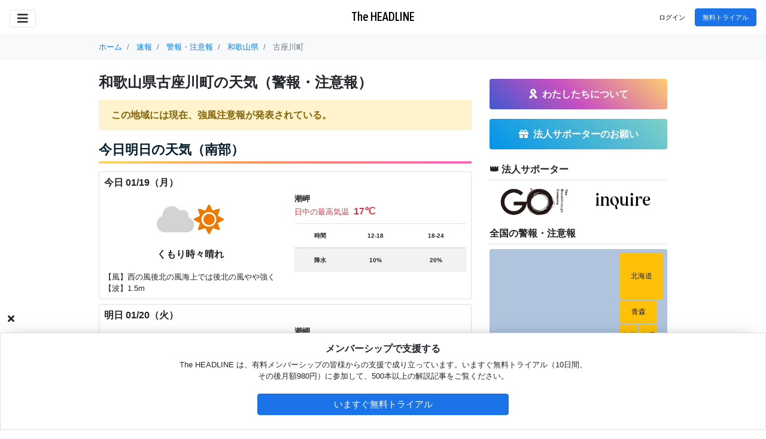

--- FILE ---
content_type: text/html; charset=utf-8
request_url: https://www.theheadline.jp/breakings/weathers/prefectures/30/300000/3042400
body_size: 54873
content:
<!DOCTYPE html>
<html class="hl">
  <head class="hl-head"  >
    <script>
//<![CDATA[
window.gon={};gon.gtm="GTM-MMM4QMN";gon.user_status="free";gon.env="production";gon.areas=[{"code":1,"name":"北海道","number":2,"area":1},{"code":2,"name":"青森","number":2,"area":2},{"code":3,"name":"岩手","number":2,"area":2},{"code":4,"name":"宮城","number":2,"area":2},{"code":5,"name":"秋田","number":2,"area":2},{"code":6,"name":"山形","number":2,"area":2},{"code":7,"name":"福島","number":2,"area":2},{"code":8,"name":"茨城","number":2,"area":3},{"code":9,"name":"栃木","number":2,"area":3},{"code":10,"name":"群馬","number":1,"area":3},{"code":11,"name":"埼玉","number":2,"area":3},{"code":12,"name":"千葉","number":2,"area":3},{"code":13,"name":"東京","number":2,"area":3},{"code":14,"name":"神奈川","number":2,"area":3},{"code":15,"name":"新潟","number":2,"area":4},{"code":16,"name":"富山","number":2,"area":4},{"code":17,"name":"石川","number":2,"area":4},{"code":18,"name":"福井","number":2,"area":4},{"code":19,"name":"山梨","number":1,"area":4},{"code":20,"name":"長野","number":1,"area":4},{"code":21,"name":"岐阜","number":1,"area":4},{"code":22,"name":"静岡","number":2,"area":4},{"code":23,"name":"愛知","number":2,"area":4},{"code":24,"name":"三重","number":2,"area":5},{"code":25,"name":"滋賀","number":2,"area":5},{"code":26,"name":"京都","number":2,"area":5},{"code":27,"name":"大阪","number":1,"area":5},{"code":28,"name":"兵庫","number":2,"area":5},{"code":29,"name":"奈良","number":1,"area":5},{"code":30,"name":"和歌山","number":2,"area":5},{"code":31,"name":"鳥取","number":2,"area":6},{"code":32,"name":"島根","number":2,"area":6},{"code":33,"name":"岡山","number":1,"area":6},{"code":34,"name":"広島","number":2,"area":6},{"code":35,"name":"山口","number":2,"area":6},{"code":36,"name":"徳島","number":2,"area":7},{"code":37,"name":"香川","number":1,"area":7},{"code":38,"name":"愛媛","number":2,"area":7},{"code":39,"name":"高知","number":2,"area":7},{"code":40,"name":"福岡","number":2,"area":8},{"code":41,"name":"佐賀","number":2,"area":8},{"code":42,"name":"長崎","number":2,"area":8},{"code":43,"name":"熊本","number":2,"area":8},{"code":44,"name":"大分","number":2,"area":8},{"code":45,"name":"宮崎","number":1,"area":8},{"code":46,"name":"鹿児島","number":2,"area":8},{"code":47,"name":"沖縄","number":2,"area":8}];
//]]>
</script>
<!-- Google Tag Manager -->
<script>
  dataLayer=[]
  dataLayer.push({
    'user_status': gon.user_status
  });
  document.addEventListener('turbolinks:render', function() {
    dataLayer.push({
      'event': 'turbolinks_load_pageView',
      'virtualUrl': window.location.pathname,
      'user_status': gon.user_status
    });
  });
  (function(w,d,s,l,i){w[l]=w[l]||[];w[l].push({'gtm.start':
  new Date().getTime(),event:'gtm.js'});var f=d.getElementsByTagName(s)[0],
  j=d.createElement(s),dl=l!='dataLayer'?'&l='+l:'';j.async=true;j.src=
  'https://www.googletagmanager.com/gtm.js?id='+i+dl;f.parentNode.insertBefore(j,f);
  })(window,document,'script','dataLayer',gon.gtm);
</script>
<!-- End Google Tag Manager -->

    <meta content="text/html; charset=UTF-8" http-equiv="Content-Type">
<meta charset="utf-8">
<meta content="width=device-width, initial-scale=1, shrink-to-fit=no" name="viewport">
<meta content="ie=edge" http-equiv="x-ua-compatible">
<link rel="preconnect" href="https://fonts.gstatic.com">
<link href="https://fonts.googleapis.com/css2?family=DM+Serif+Display&display=swap" rel="stylesheet">

<title>  和歌山県古座川町の天気（警報・注意報） | The HEADLINE
</title>
<meta name="csrf-param" content="authenticity_token" />
<meta name="csrf-token" content="GUJ8l3UF-S1NdUWIUo-gFNAPbbjwCmUsVBX_uRPsJ4xuHRcGrigxvhyqYZN-ei-gZv4cr0m5j9FJ3ajjN5Bupw" />

<link rel="shortcut icon" type="image/x-icon" href="https://d1tm3owlnvygia.cloudfront.net/assets/favicon-29a1abcc0b5da40aac6ae90b98ddbe9703ebc6db7aa26112090c351c56062460.ico" />
<link rel="stylesheet" media="all" href="https://d1tm3owlnvygia.cloudfront.net/assets/frontend/application-a4382b4e870a508c5c819faf77433b32e1870cb5b17e5ac28873b876854dd1e2.css" data-turbolinks-track="reload" />
<script src="https://d1tm3owlnvygia.cloudfront.net/assets/frontend/application-7ef352432fa66f3a25523e1c2b9a1b0af4c26af32ccedb86a44c365aeed1b6dc.js" data-turbolinks-track="reload"></script>


  <script async src="https://pagead2.googlesyndication.com/pagead/js/adsbygoogle.js?client=ca-pub-2948114921751847" crossorigin="anonymous"></script>

      <!-- Begin OGP for Facebook -->
  <meta propperty="og:site_name" content="theheadline.jp">
  <meta property="og:url" content="https://www.theheadline.jp/breakings/weathers/prefectures/30/300000/3042400">
  <meta property="og:type" content="weathers">
  <meta property="og:title" content="和歌山県古座川町の天気（警報・注意報） | The HEADLINE">
  <meta property="og:image" content="https://d2bz98p2lfzf5b.cloudfront.net/P3JMXPREdbYoYjANQeye1p6x">
  <meta property="og:locale" content="ja_JP">
  <meta property="fb:app_id" content="731216687303845">
  <!-- End OGP for Facebook -->
  <!-- Begin Twitter Card -->
  <meta name="twitter:card" content="summary_large_image">
  <meta name="twitter:site" content="theheadline.jp">
  <meta name="twitter:title" content="和歌山県古座川町の天気（警報・注意報） | The HEADLINE">
  <!-- End Twitter Card -->

      <meta name="facebook-domain-verification" content="9kjeia1h9cghyjr2i8d7q9a5c4a3hn">
  <!-- Facebook Pixel Code -->
  <script>
    !function(f,b,e,v,n,t,s)
    {if(f.fbq)return;n=f.fbq=function(){n.callMethod?
    n.callMethod.apply(n,arguments):n.queue.push(arguments)};
    if(!f._fbq)f._fbq=n;n.push=n;n.loaded=!0;n.version='2.0';
    n.queue=[];t=b.createElement(e);t.async=!0;
    t.src=v;s=b.getElementsByTagName(e)[0];
    s.parentNode.insertBefore(t,s)}(window, document,'script',
    'https://connect.facebook.net/en_US/fbevents.js');
    fbq('init', '954334911970574');
    fbq('track', 'PageView');
  </script>
  <noscript>
    <img
    height="1" width="1" style="display:none"
    src="https://www.facebook.com/tr?id=954334911970574&ev=PageView&noscript=1" />
    </noscript>
    <!-- End Facebook Pixel Code -->

      <script src="https://d1tm3owlnvygia.cloudfront.net/assets/breakings/alarm_jmap-33e1432bd400a859c7f956d2d3508e6377fc11bd3016b4ce6abffaf906c4fe8b.js"></script>

    <style>
      blockquote {
        padding-left: 15px; border-left: 3px solid #ccc;
      }
    </style>
  </head>
  <body class="hl-body">
      <!-- Google Tag Manager (noscript) -->
  <noscript>
    <iframe src="https://www.googletagmanager.com/ns.html?id=GTM-MMM4QMN"height="0" width="0" style="display:none;visibility:hidden"></iframe>
  </noscript>
  <!-- End Google Tag Manager (noscript) -->
<header class="hl-header fixed-top bg-white">
  <nav class="navbar navbar-light justify-content-between">
    <a class="hl-navbar-brand navbar-brand text-black text-black-no-hover" href="/">The HEADLINE</a>
    <button class="navbar-toggler btn shadow-none mt-1" type="button" data-toggle="collapse" data-target="#hamburgerMenu" aria-controls="hamburgerMenu" aria-expanded="false" aria-label="Toggle navigation">
      <i class="fas fa-bars text-dark"></i>
    </button>
      <ul class="hl-navbar-nav navbar-nav ml-auto flex-row align-items-center">
        <li class="nav-item d-none d-lg-block">
          <a class="hl-nav-link nav-link h7 text-black mr-3" href="/login">ログイン</a>
        </li>
        <li class="nav-item d-none d-lg-block">
          <a class="btn btn-primary h7" href="/register">無料トライアル</a>
        </li>
      </ul>
    <div class="hl-hamburger-menu collapse navbar-collapse ml-n3 mr-n3 border-bottom" id="hamburgerMenu">
  <ul class="hl-navbar-nav navbar-nav pl-3 pr-3">
        <li class="nav-item mt-2 mb-2">
          <a target="_blank" rel="noopener noreferrer" href="https://liberstudio.jp/headline/" class="text-decoration-none">
            <div class="rounded p-3 text-center bg-light text-white" style="background-color: #4158D0; background-image: linear-gradient(43deg, #4158D0 0%, #C850C0 46%, #FFCC70 100%);">
              <h3 class="h6 font-weight-bold mb-0 text-white"><i class="fas fa-ribbon mr-2" aria-hidden="true"></i><span>わたしたちについて</span></h3>
            </div>
          </a>
        </li>
        <li class="nav-item mb-2">
          <a class="btn btn-sm btn-primary d-flex justify-content-center mb-2" href="/register">無料トライアル</a>
          <a class="btn btn-sm btn-outline-secondary d-flex justify-content-center" href="/login">ログイン</a>
        </li>
        <div class="border-bottom"></div>
        <li class="nav-item">
          <a class="hl-nav-link nav-link h7 text-black" href="/category/1">政治</a>
        </li>
        <li class="nav-item">
          <a class="hl-nav-link nav-link h7 text-black" href="/category/2">テクノロジー</a>
        </li>
        <li class="nav-item">
          <a class="hl-nav-link nav-link h7 text-black" href="/category/3">オピニオン・お知らせ</a>
        </li>
        <li class="nav-item">
          <a class="hl-nav-link nav-link h7 text-black" href="/category/4">社会</a>
        </li>
        <li class="nav-item">
          <a class="hl-nav-link nav-link h7 text-black" href="/category/5">社会問題・人権</a>
        </li>
        <li class="nav-item">
          <a class="hl-nav-link nav-link h7 text-black" href="/category/6">経済</a>
        </li>
        <li class="nav-item">
          <a class="hl-nav-link nav-link h7 text-black" href="/category/8">国際</a>
        </li>
        <li class="nav-item">
          <a class="hl-nav-link nav-link h7 text-black" href="/category/9">環境</a>
        </li>
        <li class="nav-item">
          <a class="hl-nav-link nav-link h7 text-black" href="/category/10">ビジネス</a>
        </li>
        <li class="nav-item">
          <a class="hl-nav-link nav-link h7 text-black" href="/category/11">スポーツ</a>
        </li>
    <div class="border-bottom"></div>
    <li class="nav-item">
      <a class="hl-nav-link nav-link h7 text-black" href="/features">特集一覧</a>
    </li>
    <li class="nav-item">
      <a class="hl-nav-link nav-link h7 text-black" href="/authors">著者一覧</a>
    </li>
    <li class="nav-item">
      <a class="hl-nav-link nav-link h7 text-black" href="/?pay=true">有料記事</a>
    </li>
    <li class="nav-item">
      <a class="hl-nav-link nav-link h7 text-black" href="/articles/free">無料記事</a>
    </li>
    <li class="nav-item">
      <a class="hl-nav-link nav-link h7 text-black" href="/articles/gift">キャンペーン中</a>
    </li>
    <li class="nav-item">
      <a class="hl-nav-link nav-link h7 text-black" href="/ranking">ランキング</a>
    </li>
    <li class="nav-item">
      <a class="hl-nav-link nav-link h7 text-black" href="/board">話題のニュース</a>
    </li>
    <div class="border-bottom"></div>
    <li class="nav-item">
      <a href="https://liberstudio.jp/headline/" target="_blank" rel="noopener noreferrer" class="hl-nav-link nav-link h7 text-black">私たちについて</a>
    </li>
    <li class="nav-item">
      <a href="https://liberstudio.jp/headline/subscription" target="_blank" rel="noopener noreferrer" class="hl-nav-link nav-link h7 text-black">メンバーシップ（有料会員）について</a>
    </li>
    <li class="nav-item">
      <a href="https://liberstudio.jp/headline/premium" target="_blank" rel="noopener noreferrer" class="hl-nav-link nav-link h7 text-black">プロフェッショナル・プランについて</a>
    </li>
    <li class="nav-item">
      <a href="https://liberstudio.jp/headline/student" target="_blank" rel="noopener noreferrer" class="hl-nav-link nav-link h7 text-black">学割について</a>
    </li>
    <div class="border-bottom"></div>
    <li class="nav-item">
      <a class="hl-nav-link nav-link h7 text-black" href="/newsletter">ニュースレター申込</a>
    </li>
    <div class="border-bottom"></div>
    <li class="nav-item">
      <a class="hl-nav-link nav-link h7 text-black" href="/breakings">速報</a>
    </li>
  </ul>
</div>
<style>
  #hamburgerMenu{
    -ms-box-shadow: 10px 5px 12px -2px rgba(0, 0, 0, 0.22);
    box-shadow: 10px 5px 12px -2px rgb(0 0 0 / 22%);
    border: 1px solid rgba(0, 0, 0, 0.05);
  }
</style>

  </nav>
</header>

    <main class="hl-main pb-5">
      <div class="bg-light">
        <div class="hl-container container container-wide">
            <nav aria-label="breadcrumb">
  <ol class="breadcrumb bg-transparent pl-0 mb-0 small" itemscope itemtype="https://schema.org/BreadcrumbList">
    <li class="breadcrumb-item" itemprop="itemListElement" itemscope itemtype="https://schema.org/ListItem">
      <a itemprop="item" data-turbolinks="false" href="/">
        <span itemprop="name">ホーム</span>
</a>      <meta itemprop="position" content="1" />
    </li>
        <li class="breadcrumb-item" itemprop="itemListElement" itemscope itemtype="https://schema.org/ListItem">
          <a itemprop="item" data-turbolinks="false" href="/breakings">
            <span itemprop="name">速報</span>
</a>          <meta itemprop="position" content="2" />
        </li>
        <li class="breadcrumb-item" itemprop="itemListElement" itemscope itemtype="https://schema.org/ListItem">
          <a itemprop="item" data-turbolinks="false" href="/breakings/weathers/alarms">
            <span itemprop="name">警報・注意報</span>
</a>          <meta itemprop="position" content="3" />
        </li>
        <li class="breadcrumb-item" itemprop="itemListElement" itemscope itemtype="https://schema.org/ListItem">
          <a itemprop="item" data-turbolinks="false" href="/breakings/weathers/alarms/prefectures/30">
            <span itemprop="name">和歌山県</span>
</a>          <meta itemprop="position" content="4" />
        </li>
        <li class="breadcrumb-item active" itemprop="itemListElement" itemscope itemtype="https://schema.org/ListItem">
          <span class="d-inline-block">
            <span itemprop="name">古座川町</span>
          </span>
          <meta itemprop="position" content="5" />
        </li>
  </ol>
</nav>


        </div>
      </div>
      <div class="hl-container container container-wide mt-3">
        
        <div class="row mt-3">
          <div class="col-12 col-md-8 hl-article-container">
              <h1 class="font-weight-bold h4 mt-2 mb-3" >和歌山県古座川町の天気（警報・注意報）</h1>
    <div class="my-1" name="meteorological-infos-on-city" data-visible="true">
      <div class="alert alert-warning font-weight-bold my-1">
        この地域には現在、強風注意報が発表されている。
      </div>
    </div>
  <section id='weather-forecasts'>
    <h2>今日明日の天気（南部）</h2>
<div class='row'>
  <div class='col-12 my-1'>
    <div class='card p-2'>
      <div class='card-title h6 font-weight-bold mb-1'>
        今日 01/19（月）
      </div>
      <div class='card-body p-0'>
        <div class='row'>
          <div class='col-12 col-lg-6'>
            <div class='text-center'>
              <div class='weather-forecast-telop'>
                <div class='d-flex justify-content-center align-items-center'>
                  <div class='icon-container'><i class='fa fa-sun right-icon'></i><i class='fa fa-cloud left-icon'></i></div>
                </div>
              </div>
              <span class='font-weight-bold h6'>
                くもり時々晴れ
              </span>
            </div>
            <div class='small mt-3'>
                <div>
                  【風】西の風後北の風海上では後北の風やや強く
                </div>
                <div>
                  【波】1.5m
                </div>
            </div>
          </div>
          <div class='col-12 col-lg-6'>
                <div class='my-1'>
                  <div class='small font-weight-bold'>潮岬</div>
                    <span class='text-danger'>
                      <span class='small mr-1'>日中の最高気温</span>
                      <span class='mr-2 font-weight-bold'>
                        17℃
                      </span>
                    </span>
                </div>
              <div class="table-responsive mt-2">
                <table class='table table-striped text-center small'>
                  <thead>
                    <tr class='small'>
                      <th>時間</th>
                        <th>12-18</th>
                        <th>18-24</th>
                    </tr>
                  </thead>
                  <tbody>
                    <tr class='small'>
                      <th>降水</th>
                        <th>10%</th>
                        <th>20%</th>
                    </tr>
                  </tbody>
                </table>
              </div>
          </div>
        </div>
      </div>
    </div>
  </div>
  <div class='col-12 my-1'>
    <div class='card p-2'>
      <div class='card-title h6 font-weight-bold mb-1'>
        明日 01/20（火）
      </div>
      <div class='card-body p-0'>
        <div class='row'>
          <div class='col-12 col-lg-6'>
            <div class='text-center'>
              <div class='weather-forecast-telop'>
                <div class='d-flex justify-content-center align-items-center'>
                  <div class='icon-container'><i class='fa fa-sun right-icon'></i><i class='fa fa-cloud left-icon'></i></div>
                </div>
              </div>
              <span class='font-weight-bold h6'>
                くもり時々晴れ
              </span>
            </div>
            <div class='small mt-3'>
                <div>
                  【風】北の風やや強く海上では北の風強く
                </div>
                <div>
                  【波】2m後2.5m
                </div>
            </div>
          </div>
          <div class='col-12 col-lg-6'>
                <div class='my-1'>
                  <div class='small font-weight-bold'>潮岬</div>
                    <span class='text-primary'>
                      <span class='small mr-1'>朝の最低気温</span>
                      <span class='mr-2 font-weight-bold'>
                        10℃
                      </span>
                    </span>
                    <span class='text-danger'>
                      <span class='small mr-1'>日中の最高気温</span>
                      <span class='mr-2 font-weight-bold'>
                        13℃
                      </span>
                    </span>
                </div>
              <div class="table-responsive mt-2">
                <table class='table table-striped text-center small'>
                  <thead>
                    <tr class='small'>
                      <th>時間</th>
                        <th>0-6</th>
                        <th>6-12</th>
                        <th>12-18</th>
                        <th>18-24</th>
                    </tr>
                  </thead>
                  <tbody>
                    <tr class='small'>
                      <th>降水</th>
                        <th>20%</th>
                        <th>10%</th>
                        <th>10%</th>
                        <th>10%</th>
                    </tr>
                  </tbody>
                </table>
              </div>
          </div>
        </div>
      </div>
    </div>
  </div>
</div>
<div class="text-right text-muted small">
  <small>2026/01/19 11:00 和歌山地方気象台 発表</small>
</div>

      <h3>週間天気（和歌山県）</h3>
  <div class='row px-3'>
      <div class='col-2 px-0'>
        <div class='border'>
          <div class='small border-bottom pa-1 text-center font-weight-bold'>
            01/21（水）
          </div>
          <div class='text-center'>
            <div id='weather-forecast-weekly-telop'>
              <div class='d-flex justify-content-center align-items-center'>
                <div class='icon-container'><i class='fa fa-cloud right-icon'></i><i class='fa fa-sun left-icon'></i></div>
              </div>
            </div>
            <div class='small my-1'>
              晴れ時々くもり
            </div>
            <div class='small my-1'>
              【降水】10%
            </div>
          </div>
          <div>
              <div class='small my-1'>
                  <div class='font-weight-bold ml-2'>和歌山</div>
                  <div class='text-center'>
                    <span class='text-danger font-weight-bold'>7℃</span>
                    <span>/</span>
                    <span class='text-primary font-weight-bold'>0℃</span>
                  </div>
              </div>
          </div>
        </div>
      </div>
      <div class='col-2 px-0'>
        <div class='border'>
          <div class='small border-bottom pa-1 text-center font-weight-bold'>
            01/22（木）
          </div>
          <div class='text-center'>
            <div id='weather-forecast-weekly-telop'>
              <div class='d-flex justify-content-center align-items-center'>
                <div class='icon-container'><i class='fa fa-cloud center-icon'></i></div>
              </div>
            </div>
            <div class='small my-1'>
              くもり
            </div>
            <div class='small my-1'>
              【降水】40%
            </div>
          </div>
          <div>
              <div class='small my-1'>
                  <div class='font-weight-bold ml-2'>和歌山</div>
                  <div class='text-center'>
                    <span class='text-danger font-weight-bold'>5℃</span>
                    <span>/</span>
                    <span class='text-primary font-weight-bold'>1℃</span>
                  </div>
              </div>
          </div>
        </div>
      </div>
      <div class='col-2 px-0'>
        <div class='border'>
          <div class='small border-bottom pa-1 text-center font-weight-bold'>
            01/23（金）
          </div>
          <div class='text-center'>
            <div id='weather-forecast-weekly-telop'>
              <div class='d-flex justify-content-center align-items-center'>
                <div class='icon-container'><i class='fa fa-sun right-icon'></i><i class='fa fa-cloud left-icon'></i></div>
              </div>
            </div>
            <div class='small my-1'>
              くもり時々晴れ
            </div>
            <div class='small my-1'>
              【降水】30%
            </div>
          </div>
          <div>
              <div class='small my-1'>
                  <div class='font-weight-bold ml-2'>和歌山</div>
                  <div class='text-center'>
                    <span class='text-danger font-weight-bold'>7℃</span>
                    <span>/</span>
                    <span class='text-primary font-weight-bold'>1℃</span>
                  </div>
              </div>
          </div>
        </div>
      </div>
      <div class='col-2 px-0'>
        <div class='border'>
          <div class='small border-bottom pa-1 text-center font-weight-bold'>
            01/24（土）
          </div>
          <div class='text-center'>
            <div id='weather-forecast-weekly-telop'>
              <div class='d-flex justify-content-center align-items-center'>
                <div class='icon-container'><i class='fa fa-sun right-icon'></i><i class='fa fa-cloud left-icon'></i></div>
              </div>
            </div>
            <div class='small my-1'>
              くもり時々晴れ
            </div>
            <div class='small my-1'>
              【降水】30%
            </div>
          </div>
          <div>
              <div class='small my-1'>
                  <div class='font-weight-bold ml-2'>和歌山</div>
                  <div class='text-center'>
                    <span class='text-danger font-weight-bold'>8℃</span>
                    <span>/</span>
                    <span class='text-primary font-weight-bold'>2℃</span>
                  </div>
              </div>
          </div>
        </div>
      </div>
      <div class='col-2 px-0'>
        <div class='border'>
          <div class='small border-bottom pa-1 text-center font-weight-bold'>
            01/25（日）
          </div>
          <div class='text-center'>
            <div id='weather-forecast-weekly-telop'>
              <div class='d-flex justify-content-center align-items-center'>
                <div class='icon-container'><i class='fa fa-sun right-icon'></i><i class='fa fa-cloud left-icon'></i></div>
              </div>
            </div>
            <div class='small my-1'>
              くもり時々晴れ
            </div>
            <div class='small my-1'>
              【降水】30%
            </div>
          </div>
          <div>
              <div class='small my-1'>
                  <div class='font-weight-bold ml-2'>和歌山</div>
                  <div class='text-center'>
                    <span class='text-danger font-weight-bold'>8℃</span>
                    <span>/</span>
                    <span class='text-primary font-weight-bold'>2℃</span>
                  </div>
              </div>
          </div>
        </div>
      </div>
      <div class='col-2 px-0'>
        <div class='border'>
          <div class='small border-bottom pa-1 text-center font-weight-bold'>
            01/26（月）
          </div>
          <div class='text-center'>
            <div id='weather-forecast-weekly-telop'>
              <div class='d-flex justify-content-center align-items-center'>
                <div class='icon-container'><i class='fa fa-sun right-icon'></i><i class='fa fa-cloud left-icon'></i></div>
              </div>
            </div>
            <div class='small my-1'>
              くもり時々晴れ
            </div>
            <div class='small my-1'>
              【降水】20%
            </div>
          </div>
          <div>
              <div class='small my-1'>
                  <div class='font-weight-bold ml-2'>和歌山</div>
                  <div class='text-center'>
                    <span class='text-danger font-weight-bold'>9℃</span>
                    <span>/</span>
                    <span class='text-primary font-weight-bold'>1℃</span>
                  </div>
              </div>
          </div>
        </div>
      </div>
  </div>
<div class="text-right text-muted small">
  <small>2026/01/19 11:00 和歌山地方気象台 発表</small>
</div>

    <div class="my-3">
      <div id="shared-sns" class="d-flex flex-row-reverse bd-highlight">
  <div class="m-1 ml-2 rounded-circle bg-light" style="width:35px;height:35px;text-align:center;vertical-align:middle;padding:5px 0 0 2px;">
    <a href="http://b.hatena.ne.jp/add?mode=confirm&url=https://www.theheadline.jp/breakings/weathers/prefectures/30/300000/3042400&title=和歌山県古座川町の天気（警報・注意報） | The HEADLINE" onclick="window.open(encodeURI(decodeURI(this.href)), 'hatenawindow', 'width=650, height=470, personalbar=0, toolbar=0, scrollbars=1, sizable=1'); return false;" target="_blank" rel="noopener noreferrer nofollow" style="text-decoration:none;">
      <span class="font-weight-bold text-dark" style="font-size:14px;">B!</span>
    </a>
  </div>
  <div class="m-1 mx-2 rounded-circle bg-light" style="width:35px;height:35px;text-align:center;vertical-align:middle;padding:5px 0 0 2px;">
    <a href="http://www.facebook.com/share.php?u=https://www.theheadline.jp/breakings/weathers/prefectures/30/300000/3042400" onclick="window.open(this.href, 'FBwindow', 'width=650, height=450, menubar=no, toolbar=no, scrollbars=yes'); return false;" rel="noopener noreferrer nofollow" target="_blank">
      <i class="h6 fab fa-facebook-f text-dark"></i>
    </a>
  </div>
  <div class="m-1 mx-2 rounded-circle bg-light" style="width:35px;height:35px;text-align:center;vertical-align:middle;padding:5px 0 0 2px;">
    <a href="https://twitter.com/intent/tweet?text=%E5%92%8C%E6%AD%8C%E5%B1%B1%E7%9C%8C%E5%8F%A4%E5%BA%A7%E5%B7%9D%E7%94%BA%E3%81%AE%E5%A4%A9%E6%B0%97%EF%BC%88%E8%AD%A6%E5%A0%B1%E3%83%BB%E6%B3%A8%E6%84%8F%E5%A0%B1%EF%BC%89%20%7C%20The%20HEADLINE&url=https%3A%2F%2Fwww.theheadline.jp%2Fbreakings%2Fweathers%2Fprefectures%2F30%2F300000%2F3042400" onclick="window.open(this.href, 'tweetwindow', 'width=650, height=470, personalbar=0, toolbar=0, scrollbars=1, sizable=1'); return false;" rel="noopener noreferrer nofollow">
      <i class="h6 fab fa-twitter text-dark"></i>
    </a>
  </div>
</div>

    </div>
      <h3>天気概況</h3>
      <p> 和歌山県は、湿った空気の影響でおおむね曇っています。<br>

 19日の和歌山県は、湿った空気の影響でおおむね曇るでしょう。<br>

 20日の和歌山県は、寒気や湿った空気の影響でおおむね曇る見込みです。<br></p>
      <div class="text-right text-muted small">
        <small>2026/01/19 10:32 和歌山地方気象台 発表</small>
      </div>
  </section>
  <section id='weather-alarms'>
    <h2 class="font-weight-bold h4 mt-2 mb-3" >和歌山県古座川町に発表中の警報・注意報</h2>
      <p>
        和歌山県古座川町には、強風注意報が発表されている。近くにお住まいの方や地域を訪れる方は、最新情報を確認しつつ、適切な行動を心がける必要がある。また、和歌山県の情報は<a href="/breakings/weathers/alarms/prefectures/30">こちら</a>から確認できる。
      </p>
      <h4 class='h6 font-weight-bold mt-3 mb-1'>現在発表されている警報・注意報</h4>
        <div class="my-1" name="meteorological-infos-on-city" data-visible="true">
    <div class="alert alert-warning font-weight-bold my-1 py-1">
      <i class="fas fa-wind"></i>
      強風注意報
    </div>
  </div>

      <h4 class='h6 font-weight-bold mt-3 mb-1'>これからの推移</h4>
      <p class='small mt-2'>現在起こっている気象現象が、どのくらい先まで予想されているかを示している。色分けは、特別警報級・警報級・注意報級と危険度別をあらわす。</p>
      

      <h3 class="h6 mt-3 mb-1">
<i class="fas fa-wind"></i><span class="font-weight-bold ml-2">強風注意報</span>
</h3>
      <div class="mt-2 mb-4">
        <div class="table-responsive mb-2">
  <table class="table alarm">
    <thead>
      <tr class="bg-light">
<th rowspan="2" colspan="2"></th>
<th colspan="2" class="small text-center font-weight-bold">１９日</th>
<th colspan="7" class="small text-center font-weight-bold">２０日</th>
</tr><tr class="bg-light">
<th class="bg-light small text-center font-weight-light">18時</th>
<th class="bg-light small text-center font-weight-light">21時</th>
<th class="bg-light small text-center font-weight-light">0時</th>
<th class="bg-light small text-center font-weight-light">3時</th>
<th class="bg-light small text-center font-weight-light">6時</th>
<th class="bg-light small text-center font-weight-light">9時</th>
<th class="bg-light small text-center font-weight-light">12時</th>
<th class="bg-light small text-center font-weight-light">15時</th>
<th class="bg-light small text-center font-weight-light">18時</th>
</tr>
    </thead>
    <tbody>
          <td class="text-center bg-light small" colspan="2">危険度</td><td class=""></td><td class=""></td><td class=""></td><td class=" bg-warning"></td><td class=" bg-warning"></td><td class=" bg-warning"></td><td class=" bg-warning"></td><td class=" bg-warning"></td><td class=" bg-warning"></td>
          <tr>
<td class="text-center bg-light small" colspan="2">風向</td>
<td><div class="d-flex align-items-center justify-content-center small">北西</div></td>
<td><div class="d-flex align-items-center justify-content-center small">北</div></td>
<td><div class="d-flex align-items-center justify-content-center small">北</div></td>
<td><div class="d-flex align-items-center justify-content-center small">北</div></td>
<td><div class="d-flex align-items-center justify-content-center small">北</div></td>
<td><div class="d-flex align-items-center justify-content-center small">北</div></td>
<td><div class="d-flex align-items-center justify-content-center small">北</div></td>
<td><div class="d-flex align-items-center justify-content-center small">北</div></td>
<td><div class="d-flex align-items-center justify-content-center small">北</div></td>
</tr><tr>
<td class="text-center bg-light small" colspan="2">最大風速</td>
<td><div class="d-flex align-items-center justify-content-center small">6m/s</div></td>
<td><div class="d-flex align-items-center justify-content-center small">8m/s</div></td>
<td><div class="d-flex align-items-center justify-content-center small">10m/s</div></td>
<td><div class="d-flex align-items-center justify-content-center small">12m/s</div></td>
<td><div class="d-flex align-items-center justify-content-center small">12m/s</div></td>
<td><div class="d-flex align-items-center justify-content-center small">12m/s</div></td>
<td><div class="d-flex align-items-center justify-content-center small">12m/s</div></td>
<td><div class="d-flex align-items-center justify-content-center small">12m/s</div></td>
<td><div class="d-flex align-items-center justify-content-center small">12m/s</div></td>
</tr>
    </tbody>
  </table>
</div>
        <div><div class="m-2 sp-text">
<div>
<div class="d-inline-block description-box small bg-special"></div>
<div class="d-inline">特別警報級</div>
</div>
<div>
<div class="d-inline-block description-box small bg-danger"></div>
<div class="d-inline">警報級</div>
</div>
<div>
<div class="d-inline-block description-box small bg-warning"></div>
<div class="d-inline">注意報級</div>
</div>
<div>
<div class="d-inline-block description-box small bg-white"></div>
<div class="d-inline">注意報級未満</div>
</div>
</div></div>
        
          
          
          
          
      </div>


      <div class="text-right text-muted my-2 small">
        <small>2026/01/19 20:45 和歌山地方気象台 発表</small>
      </div>
  </section>
  <h2 class='h6 font-weight-bold mt-3 mb-1'>
    和歌山県の他エリアを見る
</h2>

  <h5 class='h6 font-weight-bold mt-3 mb-1'>紀北</h5>
      <a href="/breakings/weathers/prefectures/30/300000/3020100">和歌山市</a>
      <a href="/breakings/weathers/prefectures/30/300000/3020200">海南市</a>
      <a href="/breakings/weathers/prefectures/30/300000/3020300">橋本市</a>
      <a href="/breakings/weathers/prefectures/30/300000/3020800">紀の川市</a>
      <a href="/breakings/weathers/prefectures/30/300000/3020900">岩出市</a>
      <a href="/breakings/weathers/prefectures/30/300000/3030400">紀美野町</a>
      <a href="/breakings/weathers/prefectures/30/300000/3034101">かつらぎ町かつらぎ</a>
      <a href="/breakings/weathers/prefectures/30/300000/3034102">かつらぎ町花園</a>
      <a href="/breakings/weathers/prefectures/30/300000/3034300">九度山町</a>
      <a href="/breakings/weathers/prefectures/30/300000/3034400">高野町</a>
  <h5 class='h6 font-weight-bold mt-3 mb-1'>紀中</h5>
      <a href="/breakings/weathers/prefectures/30/300000/3020400">有田市</a>
      <a href="/breakings/weathers/prefectures/30/300000/3020500">御坊市</a>
      <a href="/breakings/weathers/prefectures/30/300000/3036100">湯浅町</a>
      <a href="/breakings/weathers/prefectures/30/300000/3036200">広川町</a>
      <a href="/breakings/weathers/prefectures/30/300000/3036601">有田川町吉備金屋</a>
      <a href="/breakings/weathers/prefectures/30/300000/3036602">有田川町清水</a>
      <a href="/breakings/weathers/prefectures/30/300000/3038100">美浜町</a>
      <a href="/breakings/weathers/prefectures/30/300000/3038200">日高町</a>
      <a href="/breakings/weathers/prefectures/30/300000/3038300">由良町</a>
      <a href="/breakings/weathers/prefectures/30/300000/3039000">印南町</a>
      <a href="/breakings/weathers/prefectures/30/300000/3039100">みなべ町</a>
      <a href="/breakings/weathers/prefectures/30/300000/3039201">日高川町川辺</a>
      <a href="/breakings/weathers/prefectures/30/300000/3039202">日高川町中津</a>
      <a href="/breakings/weathers/prefectures/30/300000/3039203">日高川町美山</a>
  <h5 class='h6 font-weight-bold mt-3 mb-1'>田辺・西牟婁</h5>
      <a href="/breakings/weathers/prefectures/30/300000/3020601">田辺市田辺</a>
      <a href="/breakings/weathers/prefectures/30/300000/3020602">田辺市龍神</a>
      <a href="/breakings/weathers/prefectures/30/300000/3020603">田辺市中辺路</a>
      <a href="/breakings/weathers/prefectures/30/300000/3020604">田辺市大塔</a>
      <a href="/breakings/weathers/prefectures/30/300000/3020605">田辺市本宮</a>
      <a href="/breakings/weathers/prefectures/30/300000/3040100">白浜町</a>
      <a href="/breakings/weathers/prefectures/30/300000/3040400">上富田町</a>
      <a href="/breakings/weathers/prefectures/30/300000/3040600">すさみ町</a>
  <h5 class='h6 font-weight-bold mt-3 mb-1'>新宮・東牟婁</h5>
      <a href="/breakings/weathers/prefectures/30/300000/3020700">新宮市</a>
      <a href="/breakings/weathers/prefectures/30/300000/3042100">那智勝浦町</a>
      <a href="/breakings/weathers/prefectures/30/300000/3042200">太地町</a>
      <span class='text-muted'>古座川町</span>
      <a href="/breakings/weathers/prefectures/30/300000/3042700">北山村</a>
      <a href="/breakings/weathers/prefectures/30/300000/3042800">串本町</a>


          </div>
          <div class="col-12 col-md-4">
            <a class="text-decoration-none" target="_blank" rel="noopener noreferrer" href="https://liberstudio.jp/headline/"><div class="rounded p-3 text-center bg-light text-white my-3" style="background-color: #4158D0; background-image: linear-gradient(43deg, #4158D0 0%, #C850C0 46%, #FFCC70 100%);"><h3 class="h6 font-weight-bold mb-0 text-white"><i class="fas fa-ribbon mr-2" aria-hidden="true"></i><span>わたしたちについて</span></h3></div></a>
            <a class="text-decoration-none" target="_blank" rel="noopener noreferrer" href="https://liberstudio.jp/headline/biz">
  <div class="rounded p-3 text-center bg-light text-white my-3" style="background-color: #0093E9; background-image: linear-gradient(43deg, #0093E9 0%, #80D0C7 100%);">
    <h3 class="h6 font-weight-bold mb-0 text-white"><i class="fas fa-gift mr-2" aria-hidden="true"></i><span>法人サポーターのお願い</span></h3>
  </div>
</a>
<h4 class="h6 font-weight-bold border-bottom py-2">
  &#x1f451; 法人サポーター
</h4>
<div class='container mb-2'>
  <div class='row mt-1'>
    <div class='col-6'>
      <img class="img-fluid" src="https://d3tyzioaclrdct.cloudfront.net/corp_supporters/GO.png" />
    </div>
    <div class='col-6'>
      <img class="img-fluid" src="https://d3tyzioaclrdct.cloudfront.net/corp_supporters/inquire.png" />
    </div>
  </div>
</div>

            <ins class="adsbygoogle my-4"
    style="display:block"
    data-ad-client="ca-pub-2948114921751847"
    data-ad-slot="8440244793"
    data-ad-format="rectangle, vertical"
    data-full-width-responsive="true"
    data-adtest="off"></ins>
<script>
  (adsbygoogle = window.adsbygoogle || []).push({});
</script>
              <h4 class="h6 font-weight-bold border-bottom py-2">全国の警報・注意報</h4>
  <div id="jmap"></div>
  <div class="sp-text text-right mt-2 mb-4">
  <span class="font-weight-light px-2 py-1 rounded bg-special">特別警報</span>
  <span class="font-weight-light px-2 py-1 rounded bg-danger text-white">警報</span>
  <span class="font-weight-light px-2 py-1 rounded bg-warning">注意報</span>
  <span class="font-weight-light px-2 py-1 rounded bg-secondary text-white">解除</span>
</div>


              <h4 class="h6 font-weight-bold border-bottom py-2">
    📰 話題のニュース
  </h4>
  <div class="mb-2">
      <div class="mb-3 d-flex align-items-start">
        <div class="mr-2 flex-shrink-0" style="width: 64px; height: 64px;">
          <img src="https://d1tm3owlnvygia.cloudfront.net/assets/eyecatch/default-b304ab5b45ef835150cc433fe12c2a70278fe57b41338c46070d9e2308ab7134.png" class="w-100 h-100 rounded object-fit-cover" alt="" style="object-fit: cover;" onerror="this.onerror=null;this.src='https://d1tm3owlnvygia.cloudfront.net/assets/eyecatch/default-b304ab5b45ef835150cc433fe12c2a70278fe57b41338c46070d9e2308ab7134.png';">
        </div>
        <div class="flex-grow-1 min-width-0">
          <a class="text-dark font-weight-bold small d-block line-clamp-2 mb-1" style="line-height: 1.3;" href="/board/topics/14">
            OpenAI on Twitter / X
</a>
            <div class="text-muted small line-clamp-1 mb-1" style="font-size: 11px;">
              ＞ChatGPT Go は、ChatGPT が利用可能なすべての国でグロー...
            </div>

          <div class="latest-comment-meta text-muted small">
            <div class="latest-comment-user">
                <img src="/rails/active_storage/representations/eyJfcmFpbHMiOnsibWVzc2FnZSI6IkJBaHBBa0lIIiwiZXhwIjpudWxsLCJwdXIiOiJibG9iX2lkIn19--245074a115f581560fe7c8ce26313f88c083ce40/eyJfcmFpbHMiOnsibWVzc2FnZSI6IkJBaDdCam9MY21WemFYcGxTU0lNTXpJd2VETXlNQVk2QmtWVSIsImV4cCI6bnVsbCwicHVyIjoidmFyaWF0aW9uIn19--00fbe26becedf76a493faa6b0658cfe11bb2bc6c/PXL_20210905_070756358.png" class="rounded-circle mr-2" style="width: 20px; height: 20px;" alt="">
                <span class="text-truncate" style="max-width: 140px;">赤羽秀太</span>
            </div>
            <span class="latest-comment-time">1月17日</span>
          </div>

        </div>
      </div>
      <div class="mb-3 d-flex align-items-start">
        <div class="mr-2 flex-shrink-0" style="width: 64px; height: 64px;">
          <img src="https://newsatcl-pctr.c.yimg.jp/t/iwiz-yn/rpr/oohamazakitakuma/02507001/title-1768583267258.jpeg?exp=10800" class="w-100 h-100 rounded object-fit-cover" alt="" style="object-fit: cover;" onerror="this.onerror=null;this.src='https://d1tm3owlnvygia.cloudfront.net/assets/eyecatch/default-b304ab5b45ef835150cc433fe12c2a70278fe57b41338c46070d9e2308ab7134.png';">
        </div>
        <div class="flex-grow-1 min-width-0">
          <a class="text-dark font-weight-bold small d-block line-clamp-2 mb-1" style="line-height: 1.3;" href="/board/topics/18">
            「食料品消費税ゼロ」で先手を打たれた高市政権　同日リークが物...
</a>
            <div class="text-muted small line-clamp-1 mb-1" style="font-size: 11px;">
              中道について、コメントに書く。（記事にするほどの解説でもないのでメモ代わり）
            </div>

          <div class="latest-comment-meta text-muted small">
            <div class="latest-comment-user">
                <img src="/rails/active_storage/representations/eyJfcmFpbHMiOnsibWVzc2FnZSI6IkJBaHBBb3NOIiwiZXhwIjpudWxsLCJwdXIiOiJibG9iX2lkIn19--f46901aeb9f52dce0b2a911279ece714c8bbe0b3/eyJfcmFpbHMiOnsibWVzc2FnZSI6IkJBaDdCam9MY21WemFYcGxTU0lNTXpJd2VETXlNQVk2QmtWVSIsImV4cCI6bnVsbCwicHVyIjoidmFyaWF0aW9uIn19--00fbe26becedf76a493faa6b0658cfe11bb2bc6c/%E7%9F%B3%E7%94%B0%E5%81%A5_%E5%AE%A3%E6%9D%90%E5%86%99%E7%9C%9F.jpg" class="rounded-circle mr-2" style="width: 20px; height: 20px;" alt="">
                <span class="text-truncate" style="max-width: 140px;">石田健（イシケン）</span>
            </div>
            <span class="latest-comment-time">7時間前</span>
          </div>

        </div>
      </div>
      <div class="mb-3 d-flex align-items-start">
        <div class="mr-2 flex-shrink-0" style="width: 64px; height: 64px;">
          <img src="https://article-image-ix.nikkei.com/https%3A%2F%2Fimgix-proxy.n8s.jp%2FDSXZQO2489823017012026000000-1.jpg?auto=format&amp;bg=FFFF&amp;crop=focalpoint&amp;fit=crop&amp;fp-x=0.59&amp;fp-y=0.33&amp;h=630&amp;w=1200&amp;s=e7975d5f27b616f1b20b0b7327ef5060" class="w-100 h-100 rounded object-fit-cover" alt="" style="object-fit: cover;" onerror="this.onerror=null;this.src='https://d1tm3owlnvygia.cloudfront.net/assets/eyecatch/default-b304ab5b45ef835150cc433fe12c2a70278fe57b41338c46070d9e2308ab7134.png';">
        </div>
        <div class="flex-grow-1 min-width-0">
          <a class="text-dark font-weight-bold small d-block line-clamp-2 mb-1" style="line-height: 1.3;" href="/board/topics/15">
            トランプ氏、欧州8カ国に10%追加関税へ　「グリーンランド購...
</a>
            <div class="text-muted small line-clamp-1 mb-1" style="font-size: 11px;">
              ＞対象はデンマーク、ノルウェー、スウェーデン、フランス、ドイツ、英国、オラ...
            </div>

          <div class="latest-comment-meta text-muted small">
            <div class="latest-comment-user">
                <img src="/rails/active_storage/representations/eyJfcmFpbHMiOnsibWVzc2FnZSI6IkJBaHBBa0lIIiwiZXhwIjpudWxsLCJwdXIiOiJibG9iX2lkIn19--245074a115f581560fe7c8ce26313f88c083ce40/eyJfcmFpbHMiOnsibWVzc2FnZSI6IkJBaDdCam9MY21WemFYcGxTU0lNTXpJd2VETXlNQVk2QmtWVSIsImV4cCI6bnVsbCwicHVyIjoidmFyaWF0aW9uIn19--00fbe26becedf76a493faa6b0658cfe11bb2bc6c/PXL_20210905_070756358.png" class="rounded-circle mr-2" style="width: 20px; height: 20px;" alt="">
                <span class="text-truncate" style="max-width: 140px;">赤羽秀太</span>
            </div>
            <span class="latest-comment-time">1月18日</span>
          </div>

        </div>
      </div>
      <div class="mb-3 d-flex align-items-start">
        <div class="mr-2 flex-shrink-0" style="width: 64px; height: 64px;">
          <img src="https://newsatcl-pctr.c.yimg.jp/t/amd-img/20260116-00000267-spnannex-000-15-view.jpg?exp=10800" class="w-100 h-100 rounded object-fit-cover" alt="" style="object-fit: cover;" onerror="this.onerror=null;this.src='https://d1tm3owlnvygia.cloudfront.net/assets/eyecatch/default-b304ab5b45ef835150cc433fe12c2a70278fe57b41338c46070d9e2308ab7134.png';">
        </div>
        <div class="flex-grow-1 min-width-0">
          <a class="text-dark font-weight-bold small d-block line-clamp-2 mb-1" style="line-height: 1.3;" href="/board/topics/13">
            センバツ入場行進曲は「M!LK」の「イイじゃん」に決定　メン...
</a>
            <div class="text-muted small line-clamp-1 mb-1" style="font-size: 11px;">
              選抜の入場曲に関しては永遠に選定の基準がわからない
            </div>

          <div class="latest-comment-meta text-muted small">
            <div class="latest-comment-user">
                <img src="/rails/active_storage/representations/eyJfcmFpbHMiOnsibWVzc2FnZSI6IkJBaHBBakVLIiwiZXhwIjpudWxsLCJwdXIiOiJibG9iX2lkIn19--7dbdd8ea2a8ab6c3ada40c15474a9fef27a80427/eyJfcmFpbHMiOnsibWVzc2FnZSI6IkJBaDdCam9MY21WemFYcGxTU0lNTXpJd2VETXlNQVk2QmtWVSIsImV4cCI6bnVsbCwicHVyIjoidmFyaWF0aW9uIn19--00fbe26becedf76a493faa6b0658cfe11bb2bc6c/IMG_3267.png" class="rounded-circle mr-2" style="width: 20px; height: 20px;" alt="">
                <span class="text-truncate" style="max-width: 140px;">金子侑輝</span>
            </div>
            <span class="latest-comment-time">1月16日</span>
          </div>

        </div>
      </div>
    <a class="btn btn-block btn-outline-secondary btn-sm mb-4" href="/board">話題のニュースをもっと見る</a>
  </div>

            <div data-turbolinks="false">
  
  <h4 class="h6 font-weight-bold border-bottom py-2">気象・災害情報</h4>
<div class="px-2 mb-4" data-turbolinks="false">
  <div><a href="/breakings/earthquakes">地震情報</a></div>
  <div><a data-turbolinks="false" href="/breakings/weathers/alarms">警報・注意報</a></div>
  <div><a href="/breakings/weathers/informations">気象情報</a></div>
  <div><a href="/breakings/weathers/typhoons">台風</a></div>
  <div><a href="/breakings/weathers/floods">洪水情報</a></div>
  <div><a href="/breakings/weathers/landslides">土砂災害警戒情報</a></div>
  <div><a href="/breakings/weathers/record-rainfalls">記録的短時間大雨情報</a></div>
  <div><a href="/breakings/weathers/heatstrokes">熱中症警戒アラート</a></div>
</div>
<h4 class="h6 font-weight-bold border-bottom py-2">ライフライン</h4>
<div class="px-2 mb-4" data-turbolinks="false">
  <div><a href="/breakings/n-alert">原子力関連情報</a></div>
  <div><a href="/breakings/crimes">犯罪発生情報</a></div>
  <div><a href="/breakings/railroad-operation-info">鉄道運行情報</a></div>
</div>

  <div id='follow-twitter-account' class='bg-light rounded p-3 mb-3 text-center '>
  <h5 class='h6 mb-2 font-weight-bold'>最新情報を受け取る</h5>
  <p class='small text-muted mb-2'>ニュースレターやTwitterをチェックして、最新の記事やニュースを受け取ってください。</p>
  <div class='row pt-2 pb-0'>
    <div class='col-12 p-0 mb-2'>
      <a class="twitter-follow-button" data-show-count="false" data-size="large" href="https://twitter.com/theheadline_jp">Follow @theheadline_jp</a>
    </div>
    <div class='col-12 p-0 mb-2'>
      <a class="btn btn-light btn-sm px-3" style="background:#ffd9d4;" href="/newsletter">
        <i class='fas fa-envelope mr-2'></i>
        <span class='small font-weight-bold'>ニュースレターを購読</span>
</a>    </div>
  </div>
</div>

</div>
          </div>
        </div>
      </div>
    </main>
    <footer class="hl-footer p-4 text-white h7" data-turbolinks="false">
  <div class="row">
    <div class="col-6 col-md-3 p-0">
      <h4 class="h7 font-weight-bold p-3">本誌について</h4>
      <ul>
        <li class="py-1"><a href="https://liberstudio.jp/headline/" target="_blank" rel="noopener noreferrer" class="text-white">私たちについて</a></li>
        <li class="py-1"><a href="https://liberstudio.jp/headline/subscription" target="_blank" rel="noopener noreferrer" class="text-white">メンバーシップ（有料会員）について</a></li>
        <li class="py-1"><a href="https://liberstudio.jp/headline/premium" target="_blank" rel="noopener noreferrer" class="text-white">プロフェッショナル・プランについて</a></li>
        <li class="py-1"><a href="https://liberstudio.jp/headline/biz" target="_blank" rel="noopener noreferrer" class="text-white">法人サポーターのお願い</a></li>
        <li class="py-1"><a href="https://liberstudio.jp/headline/mediaguide" target="_blank" rel="noopener noreferrer" class="text-white">媒体資料</a></li>
        <li class="py-1"><a href="https://liberstudio.jp/headline/faq" target="blank" rel="noopener noreferrer" class="text-white">よくある質問</a></li>
        <li class="py-1"><a href="https://liberstudio.jp/headline/student" target="_blank" rel="noopener noreferrer" class="text-white">学割について</a></li>
        <li class="py-1"><a href="https://liberstudio.jp/headline/term" target="blank" rel="noopener noreferrer" class="text-white">利用規約</a></li>
        <li class="py-1"><a href="https://liberstudio.jp/headline/privacypolicy" target="blank" rel="noopener noreferrer" class="text-white">プライバシーポリシー</a></li>
        <li class="py-1"><a href="https://liberstudio.jp/headline/law" target="blank" rel="noopener noreferrer" class="text-white">特定商取引法に基づく表記</a></li>
        <li class="py-1"><a href="https://liberstudio.jp/headline/contact" target="blank" rel="noopener noreferrer" class="text-white">お問い合わせ</a></li>
        <li class="py-1"><a href="/sitemap" class="text-white">サイトマップ</a></li>
      </ul>
    </div>
    <div class="col-6 col-md-3 p-0">
      <h4 class="h7 font-weight-bold p-3">アップデートを受け取る</h4>
      <ul>
        <li class="py-1"><a href="/newsletter" class="text-white"><i class="fas fa-envelope"></i>  ニュースレター</a></li>
        <li class="py-1"><a href="https://twitter.com/theheadline_jp" target="_blank" rel="noopener noreferrer" class="text-white"><i class="fab fa-twitter mr-2"></i>Twitter</a></li>
        <li class="py-1"><a href="https://www.youtube.com/c/TheHEADLINE" target="_blank" rel="noopener noreferrer" class="text-white"><i class="fab fa-youtube mr-2"></i>Youtube</a></li>
        <li class="py-1"><a href="/rss/feeds.xml" target="_blank" rel="noopener noreferrer" class="text-white"><i class="fas fa-rss mr-2"></i>RSS</a></li>
      </ul>
    </div>
    <div class="col-6 col-md-3 p-0">
      <h4 class="h7 font-weight-bold p-3">サービス</h4>
      <ul>
        <li class="py-1"><a class="text-white" href="/breakings">速報</a></li>
        <li class="py-1"><a class="text-white" href="/board">話題のニュース</a></li>
      </ul>
    </div>
    <div class="col-6 col-md-3 p-0">
      <h4 class="h7 font-weight-bold p-3">運営企業</h4>
      <ul>
        <li class="py-1"><a href="https://liberstudio.jp/" target="_blank" rel="noopener noreferrer" class="text-white">運営企業について</a></li>
      </ul>
    </div>
    <div class="col-12 p-3">
      <p class="text-white-50">© 2026　The HEADLINE</p>
    </div>
  </div>
</footer>
  <!-- Twitter universal website tag code -->
  <script>
    !function(e,t,n,s,u,a){e.twq||(s=e.twq=function(){s.exe?s.exe.apply(s,arguments):s.queue.push(arguments);
    },s.version='1.1',s.queue=[],u=t.createElement(n),u.async=!0,u.src='//static.ads-twitter.com/uwt.js',
    a=t.getElementsByTagName(n)[0],a.parentNode.insertBefore(u,a))}(window,document,'script');
    // Insert Twitter Pixel ID and Standard Event data below
    twq('init','o5t17');
    twq('track','PageView');
  </script>
  <!-- End Twitter universal website tag code -->

    <div id="subscription-popup" class="subscription-popup w-100">
  <button id="subscription-popup-close-btn" class="subscription-popup-close-btn btn bg-white mb-1">
    <i class="fas fas-lg fa-times"></i>
  </button>
  <div class="subscription-popup-card card">
    <div class="card-header bg-white px-2 pt-3 text-center w-100 border-0 mx-auto">
      <h5 class="h6 font-weight-bold">メンバーシップで支援する</h5>
      <p class="small mb-0">The HEADLINE は、有料メンバーシップの皆様からの支援で成り立っています。いますぐ無料トライアル（10日間、その後月額980円）に参加して、500本以上の解説記事をご覧ください。</p>
    </div>
    <div class="card-body pt-1 pb-3 pt-2 pb-4 border-0 mx-auto w-100 text-center">
      <a class="btn btn-primary" href="/register">いますぐ無料トライアル</a>
    </div>
  </div>
</div>
  </body>
</html>


--- FILE ---
content_type: text/html; charset=utf-8
request_url: https://www.google.com/recaptcha/api2/aframe
body_size: 183
content:
<!DOCTYPE HTML><html><head><meta http-equiv="content-type" content="text/html; charset=UTF-8"></head><body><script nonce="hwLevEbSmMTuBGALw3SSqA">/** Anti-fraud and anti-abuse applications only. See google.com/recaptcha */ try{var clients={'sodar':'https://pagead2.googlesyndication.com/pagead/sodar?'};window.addEventListener("message",function(a){try{if(a.source===window.parent){var b=JSON.parse(a.data);var c=clients[b['id']];if(c){var d=document.createElement('img');d.src=c+b['params']+'&rc='+(localStorage.getItem("rc::a")?sessionStorage.getItem("rc::b"):"");window.document.body.appendChild(d);sessionStorage.setItem("rc::e",parseInt(sessionStorage.getItem("rc::e")||0)+1);localStorage.setItem("rc::h",'1768834929343');}}}catch(b){}});window.parent.postMessage("_grecaptcha_ready", "*");}catch(b){}</script></body></html>

--- FILE ---
content_type: application/javascript
request_url: https://d1tm3owlnvygia.cloudfront.net/assets/breakings/alarm_jmap-33e1432bd400a859c7f956d2d3508e6377fc11bd3016b4ce6abffaf906c4fe8b.js
body_size: 9630
content:
/*!
 * Jmap v0.0.1
 * https://github.com/yugokimura
 *
 * Copyright (c) 2020 Yugo Kimura
 * Released under the MIT license
 *
 * Date: 2020-04-01T12:23:34.356Z
 */
!function($){var identifiers=[],identifier=0,conf={prefectures:[{code:1,name:"\u5317\u6d77\u9053",full:"",alphabet:"Hokkaido",area8:1,area11:1,cordinate:{x:41,y:1,z:29},size:{x:14,y:4},radius:[1,1,1,0],box:{cordinate:{x:32,y:2},size:{x:12,y:3}}},{code:2,name:"\u9752\u68ee",full:"\u770c",alphabet:"Aomori",area8:2,area11:2,cordinate:{x:41,y:5,z:30},size:{x:12,y:2},radius:[0,0,0,0]},{code:3,name:"\u5ca9\u624b",full:"\u770c",alphabet:"Iwate",area8:2,area11:2,cordinate:{x:47,y:7,z:33},size:{x:6,y:2},radius:[0,0,0,0]},{code:4,name:"\u5bae\u57ce",full:"\u770c",alphabet:"Miyagi",area8:2,area11:2,cordinate:{x:47,y:9,z:34},size:{x:6,y:2},radius:[0,0,0,0]},{code:5,name:"\u79cb\u7530",full:"\u770c",alphabet:"Akita",area8:2,area11:2,cordinate:{x:41,y:7,z:31},size:{x:6,y:2},radius:[0,0,0,0],box:{cordinate:{x:30,y:6},size:{x:12,y:3}}},{code:6,name:"\u5c71\u5f62",full:"\u770c",alphabet:"Yamagata",area8:2,area11:2,cordinate:{x:41,y:9,z:32},size:{x:6,y:2},radius:[0,0,0,0]},{code:7,name:"\u798f\u5cf6",full:"\u770c",alphabet:"Fukushima",area8:2,area11:2,cordinate:{x:45,y:11,z:39},size:{x:8,y:2},radius:[0,0,0,0]},{code:8,name:"\u8328\u57ce",full:"\u770c",alphabet:"Ibaraki",area8:3,area11:3,cordinate:{x:49,y:13,z:42},size:{x:4,y:3},radius:[0,0,0,0]},{code:9,name:"\u6803\u6728",full:"\u770c",alphabet:"Tochigi",area8:3,area11:3,cordinate:{x:45,y:13,z:41},size:{x:4,y:3},radius:[0,0,0,0]},{code:10,name:"\u7fa4\u99ac",full:"\u770c",alphabet:"Gunma",area8:3,area11:3,cordinate:{x:41,y:13,z:40},size:{x:4,y:3},radius:[0,0,0,0]},{code:11,name:"\u57fc\u7389",full:"\u770c",alphabet:"Saitama",area8:3,area11:3,cordinate:{x:41,y:16,z:43},size:{x:8,y:2},radius:[0,0,0,0]},{code:12,name:"\u5343\u8449",full:"\u770c",alphabet:"Chiba",area8:3,area11:3,cordinate:{x:49,y:16,z:46},size:{x:4,y:5},radius:[0,0,1,0]},{code:13,name:"\u6771\u4eac",full:"\u90fd",alphabet:"Tokyo",area8:3,area11:3,cordinate:{x:41,y:18,z:44},size:{x:8,y:2},radius:[0,0,0,0]},{code:14,name:"\u795e\u5948\u5ddd",full:"\u770c",alphabet:"Kanagawa",area8:3,area11:3,cordinate:{x:41,y:20,z:45},size:{x:8,y:2},radius:[0,0,1,0]},{code:15,name:"\u65b0\u6f5f",full:"\u770c",alphabet:"Niigata",area8:4,area11:4,cordinate:{x:37,y:11,z:35},size:{x:8,y:2},radius:[0,0,0,0]},{code:16,name:"\u5bcc\u5c71",full:"\u770c",alphabet:"Toyama",area8:4,area11:4,cordinate:{x:33,y:11,z:26},size:{x:4,y:2},radius:[0,0,0,0]},{code:17,name:"\u77f3\u5ddd",full:"\u770c",alphabet:"Ishikawa",area8:4,area11:4,cordinate:{x:29,y:10,z:18},size:{x:4,y:2},radius:[1,1,0,0]},{code:18,name:"\u798f\u4e95",full:"\u770c",alphabet:"Fukui",area8:4,area11:4,cordinate:{x:27,y:12,z:19},size:{x:6,y:2},radius:[1,0,0,0]},{code:19,name:"\u5c71\u68a8",full:"\u770c",alphabet:"Yamanashi",area8:4,area11:3,cordinate:{x:37,y:17,z:37},size:{x:4,y:2},radius:[0,0,0,0]},{code:20,name:"\u9577\u91ce",full:"\u770c",alphabet:"Nagano",area8:4,area11:3,cordinate:{x:37,y:13,z:36},size:{x:4,y:4},radius:[0,0,0,0]},{code:21,name:"\u5c90\u961c",full:"\u770c",alphabet:"Gifu",area8:4,area11:5,cordinate:{x:33,y:13,z:27},size:{x:4,y:4},radius:[0,0,0,0]},{code:22,name:"\u9759\u5ca1",full:"\u770c",alphabet:"Shizuoka",area8:4,area11:5,cordinate:{x:37,y:19,z:38},size:{x:4,y:3},radius:[0,0,0,1]},{code:23,name:"\u611b\u77e5",full:"\u770c",alphabet:"Aichi",area8:4,area11:5,cordinate:{x:33,y:17,z:28},size:{x:4,y:3},radius:[0,0,0,0]},{code:24,name:"\u4e09\u91cd",full:"\u770c",alphabet:"Mie",area8:5,area11:5,cordinate:{x:29,y:18,z:24},size:{x:4,y:2},radius:[0,0,0,0]},{code:25,name:"\u6ecb\u8cc0",full:"\u770c",alphabet:"Shiga",area8:5,area11:6,cordinate:{x:29,y:14,z:22},size:{x:4,y:2},radius:[0,0,0,0]},{code:26,name:"\u4eac\u90fd",full:"\u5e9c",alphabet:"Kyoto",area8:5,area11:6,cordinate:{x:25,y:14,z:20},size:{x:4,y:3},radius:[1,0,0,0]},{code:27,name:"\u5927\u962a",full:"\u5e9c",alphabet:"Osaka",area8:5,area11:6,cordinate:{x:25,y:17,z:21},size:{x:4,y:3},radius:[0,0,0,0]},{code:28,name:"\u5175\u5eab",full:"\u770c",alphabet:"Hyogo",area8:5,area11:6,cordinate:{x:21,y:15,z:13},size:{x:4,y:4},radius:[0,0,0,0]},{code:29,name:"\u5948\u826f",full:"\u770c",alphabet:"Nara",area8:5,area11:6,cordinate:{x:29,y:16,z:23},size:{x:4,y:2},radius:[0,0,0,0]},{code:30,name:"\u548c\u6b4c\u5c71",full:"\u770c",alphabet:"Wakayama",area8:5,area11:6,cordinate:{x:25,y:20,z:25},size:{x:6,y:2},radius:[0,0,1,1]},{code:31,name:"\u9ce5\u53d6",full:"\u770c",alphabet:"Tottori",area8:6,area11:7,cordinate:{x:17,y:15,z:11},size:{x:4,y:2},radius:[0,0,0,0]},{code:32,name:"\u5cf6\u6839",full:"\u770c",alphabet:"Shimane",area8:6,area11:7,cordinate:{x:13,y:15,z:9},size:{x:4,y:2},radius:[0,0,0,0]},{code:33,name:"\u5ca1\u5c71",full:"\u770c",alphabet:"Okayama",area8:6,area11:7,cordinate:{x:17,y:17,z:12},size:{x:4,y:2},radius:[0,0,0,0]},{code:34,name:"\u5e83\u5cf6",full:"\u770c",alphabet:"Hiroshima",area8:6,area11:7,cordinate:{x:13,y:17,z:10},size:{x:4,y:2},radius:[0,0,0,0]},{code:35,name:"\u5c71\u53e3",full:"\u770c",alphabet:"Yamaguchi",area8:6,area11:9,cordinate:{x:9,y:15,z:8},size:{x:4,y:4},radius:[0,0,0,0]},{code:36,name:"\u5fb3\u5cf6",full:"\u770c",alphabet:"Tokushima",area8:7,area11:8,cordinate:{x:17,y:21,z:17},size:{x:6,y:2},radius:[0,0,1,0]},{code:37,name:"\u9999\u5ddd",full:"\u770c",alphabet:"Kagawa",area8:7,area11:8,cordinate:{x:17,y:19,z:16},size:{x:6,y:2},radius:[0,1,0,0]},{code:38,name:"\u611b\u5a9b",full:"\u770c",alphabet:"Ehime",area8:7,area11:8,cordinate:{x:11,y:19,z:14},size:{x:6,y:2},radius:[1,0,0,0]},{code:39,name:"\u9ad8\u77e5",full:"\u770c",alphabet:"Kochi",area8:7,area11:8,cordinate:{x:11,y:21,z:15},size:{x:6,y:2},radius:[0,0,0,1]},{code:40,name:"\u798f\u5ca1",full:"\u770c",alphabet:"Fukuoka",area8:8,area11:9,cordinate:{x:5,y:15,z:4},size:{x:4,y:2},radius:[0,0,0,0]},{code:41,name:"\u4f50\u8cc0",full:"\u770c",alphabet:"Saga",area8:8,area11:9,cordinate:{x:1,y:17,z:2},size:{x:4,y:2},radius:[0,0,0,0]},{code:42,name:"\u9577\u5d0e",full:"\u770c",alphabet:"Nagasaki",area8:8,area11:9,cordinate:{x:1,y:15,z:1},size:{x:4,y:2},radius:[1,0,0,0]},{code:43,name:"\u718a\u672c",full:"\u770c",alphabet:"Kumamoto",area8:8,area11:9,cordinate:{x:1,y:19,z:3},size:{x:4,y:2},radius:[0,0,0,0]},{code:44,name:"\u5927\u5206",full:"\u770c",alphabet:"Oita",area8:8,area11:9,cordinate:{x:5,y:17,z:5},size:{x:4,y:2},radius:[0,0,0,0]},{code:45,name:"\u5bae\u5d0e",full:"\u770c",alphabet:"Miyazaki",area8:8,area11:10,cordinate:{x:5,y:19,z:6},size:{x:4,y:2},radius:[0,0,0,0]},{code:46,name:"\u9e7f\u5150\u5cf6",full:"\u770c",alphabet:"Kagoshima",area8:8,area11:10,cordinate:{x:1,y:21,z:7},size:{x:8,y:2},radius:[0,0,1,1]},{code:47,name:"\u6c96\u7e04",full:"\u770c",alphabet:"Okinawa",area8:8,area11:11,cordinate:{x:18,y:11,z:47},size:{x:4,y:2,z:47},radius:[1,1,1,1]}],infobox:{cordinate:{x:1,y:1},size:{x:37,y:9}},divider:{cordinate:{x:18,y:11},size:{x:4,y:2}},area8:[{code:1,name:"\u5317\u6d77\u9053"},{code:2,name:"\u6771\u5317"},{code:3,name:"\u95a2\u6771"},{code:4,name:"\u4e2d\u90e8"},{code:5,name:"\u95a2\u897f"},{code:6,name:"\u4e2d\u56fd"},{code:7,name:"\u56db\u56fd"},{code:8,name:"\u4e5d\u5dde\u6c96\u7e04"}],area11:[{code:1,name:"\u5317\u6d77\u9053"},{code:2,name:"\u6771\u5317"},{code:3,name:"\u95a2\u6771\u7532\u4fe1"},{code:4,name:"\u5317\u9678"},{code:5,name:"\u6771\u6d77"},{code:6,name:"\u8fd1\u757f"},{code:7,name:"\u4e2d\u56fd"},{code:8,name:"\u56db\u56fd"},{code:9,name:"\u4e5d\u5dde\u5317\u90e8"},{code:10,name:"\u4e5d\u5dde\u5357\u90e8\u30fb\u5944\u7f8e"},{code:11,name:"\u6c96\u7e04"}],heatmap:{HRed:["#bfc7ce","#fae1e1","#f19898","#ee7f7f","#eb6767","#e55d5d","#df5353","#d94848","#d23d3d","#cc3333"],HBlue:["#ffffff","#f7fbff","#deebf7","#c6dbef","#9ecae1","#6baed6","#4292c6","#2171b5","#08519c","#08306b"],OrRd:["#bfc7ce","#fff7ec","#fee8c8","#fdd49e","#fdbb84","#fc8d59","#ef6548","#d7301f","#b30000","#7f0000"],PuBu:["#bfc7ce","#fff7fb","#ece7f2","#d0d1e6","#a6bddb","#74a9cf","#3690c0","#0570b0","#045a8d","#023858"],BuPu:["#bfc7ce","#f7fcfd","#e0ecf4","#bfd3e6","#9ebcda","#8c96c6","#8c6bb1","#88419d","#810f7c","#4d004b"],Oranges:["#bfc7ce","#fff5eb","#fee6ce","#fdd0a2","#fdae6b","#fd8d3c","#f16913","#d94801","#a63603","#7f2704"],BuGn:["#bfc7ce","#f7fcfd","#e5f5f9","#ccece6","#99d8c9","#66c2a4","#41ae76","#238b45","#006d2c","#00441b"],YlOrBr:["#bfc7ce","#ffffe5","#fff7bc","#fee391","#fec44f","#fe9929","#ec7014","#cc4c02","#993404","#662506"],YlGn:["#bfc7ce","#ffffe5","#f7fcb9","#d9f0a3","#addd8e","#78c679","#41ab5d","#238443","#006837","#004529"],Reds:["#bfc7ce","#fff5f0","#fee0d2","#fcbba1","#fc9272","#fb6a4a","#ef3b2c","#cb181d","#a50f15","#67000d"],RdPu:["#bfc7ce","#fff7f3","#fde0dd","#fcc5c0","#fa9fb5","#f768a1","#dd3497","#ae017e","#7a0177","#49006a"],Greens:["#bfc7ce","#f7fcf5","#e5f5e0","#c7e9c0","#a1d99b","#74c476","#41ab5d","#238b45","#006d2c","#00441b"],YlGnBu:["#bfc7ce","#ffffd9","#edf8b1","#c7e9b4","#7fcdbb","#41b6c4","#1d91c0","#225ea8","#253494","#081d58"],Purples:["#bfc7ce","#fcfbfd","#efedf5","#dadaeb","#bcbddc","#9e9ac8","#807dba","#6a51a3","#54278f","#3f007d"],GnBu:["#bfc7ce","#f7fcf0","#e0f3db","#ccebc5","#a8ddb5","#7bccc4","#4eb3d3","#2b8cbe","#0868ac","#084081"],Greys:["#bfc7ce","#ffffff","#f0f0f0","#d9d9d9","#bdbdbd","#969696","#737373","#525252","#252525","#000000"],YlOrRd:["#bfc7ce","#ffffcc","#ffeda0","#fed976","#feb24c","#fd8d3c","#fc4e2a","#e31a1c","#bd0026","#800026"],PuRd:["#bfc7ce","#f7f4f9","#e7e1ef","#d4b9da","#c994c7","#df65b0","#e7298a","#ce1256","#980043","#67001f"],Blues:["#bfc7ce","#f7fbff","#deebf7","#c6dbef","#9ecae1","#6baed6","#4292c6","#2171b5","#08519c","#08306b"],PuBuGn:["#bfc7ce","#fff7fb","#ece2f0","#d0d1e6","#a6bddb","#67a9cf","#3690c0","#02818a","#016c59","#014636"],Spectral:["#bfc7ce","#9e0142","#d53e4f","#f46d43","#fdae61","#fee08b","#ffffbf","#e6f598","#abdda4","#66c2a5","#3288bd","#5e4fa2"],RdYlGn:["#bfc7ce","#a50026","#d73027","#f46d43","#fdae61","#fee08b","#ffffbf","#d9ef8b","#a6d96a","#66bd63","#1a9850","#006837"],RdBu:["#bfc7ce","#67001f","#b2182b","#d6604d","#f4a582","#fddbc7","#f7f7f7","#d1e5f0","#92c5de","#4393c3","#2166ac","#053061"],PiYG:["#bfc7ce","#8e0152","#c51b7d","#de77ae","#f1b6da","#fde0ef","#f7f7f7","#e6f5d0","#b8e186","#7fbc41","#4d9221","#276419"],PRGn:["#bfc7ce","#40004b","#762a83","#9970ab","#c2a5cf","#e7d4e8","#f7f7f7","#d9f0d3","#a6dba0","#5aae61","#1b7837","#00441b"],RdYlBu:["#bfc7ce","#a50026","#d73027","#f46d43","#fdae61","#fee090","#ffffbf","#e0f3f8","#abd9e9","#74add1","#4575b4","#313695"],BrBG:["#bfc7ce","#543005","#8c510a","#bf812d","#dfc27d","#f6e8c3","#f5f5f5","#c7eae5","#80cdc1","#35978f","#01665e","#003c30"],RdGy:["#bfc7ce","#67001f","#b2182b","#d6604d","#f4a582","#fddbc7","#ffffff","#e0e0e0","#bababa","#878787","#4d4d4d","#1a1a1a"],PuOr:["#bfc7ce","#7f3b08","#b35806","#e08214","#fdb863","#fee0b6","#f7f7f7","#d8daeb","#b2abd2","#8073ac","#542788","#2d004b"],Set2:["#bfc7ce","#66c2a5","#fc8d62","#8da0cb","#e78ac3","#a6d854","#ffd92f","#e5c494","#b3b3b3"],Accent:["#bfc7ce","#7fc97f","#beaed4","#fdc086","#ffff99","#386cb0","#f0027f","#bf5b17","#666666"],Set1:["#bfc7ce","#e41a1c","#377eb8","#4daf4a","#984ea3","#ff7f00","#ffff33","#a65628","#f781bf","#999999"],Set3:["#bfc7ce","#8dd3c7","#ffffb3","#bebada","#fb8072","#80b1d3","#fdb462","#b3de69","#fccde5","#d9d9d9","#bc80bd","#ccebc5","#ffed6f"],Dark2:["#bfc7ce","#1b9e77","#d95f02","#7570b3","#e7298a","#66a61e","#e6ab02","#a6761d","#666666"],Paired:["#bfc7ce","#a6cee3","#1f78b4","#b2df8a","#33a02c","#fb9a99","#e31a1c","#fdbf6f","#ff7f00","#cab2d6","#6a3d9a","#ffff99","#b15928"],Pastel2:["#bfc7ce","#b3e2cd","#fdcdac","#cbd5e8","#f4cae4","#e6f5c9","#fff2ae","#f1e2cc","#cccccc"],Pastel1:["#bfc7ce","#fbb4ae","#b3cde3","#ccebc5","#decbe4","#fed9a6","#ffffcc","#e5d8bd","#fddaec","#f2f2f2"],Font:["#000","#000","#000","#000","#000","#fff","#fff","#fff","#fff","#fff"]},colorgroups:{pink:"#ffc0cb",lightpink:"#ffb6c1",hotpink:"#ff69b4",deeppink:"#ff1493",palevioletred:"#db7093",mediumvioletred:"#c71585",lavender:"#e6e6fa",thistle:"#d8bfd8",plum:"#dda0dd",orchid:"#da70d6",violet:"#ee82ee",fuchsia:"#ff00ff",magenta:"#ff00ff",mediumorchid:"#ba55d3",darkorchid:"#9932cc",darkviolet:"#9400d3",blueviolet:"#8a2be2",darkmagenta:"#8b008b",purple:"#800080",mediumpurple:"#9370db",mediumslateblue:"#7b68ee",slateblue:"#6a5acd",darkslateblue:"#483d8b",rebeccapurple:"#663399","indigo ":"#4b0082",lightsalmon:"#ffa07a",salmon:"#fa8072",darksalmon:"#e9967a",lightcoral:"#f08080","indianred ":"#cd5c5c",crimson:"#dc143c",red:"#ff0000",firebrick:"#b22222",darkred:"#8b0000",orange:"#ffa500",darkorange:"#ff8c00",coral:"#ff7f50",tomato:"#ff6347",orangered:"#ff4500",gold:"#ffd700",yellow:"#ffff00",lightyellow:"#ffffe0",lemonchiffon:"#fffacd",lightgoldenrodyellow:"#fafad2",papayawhip:"#ffefd5",moccasin:"#ffe4b5",peachpuff:"#ffdab9",palegoldenrod:"#eee8aa",khaki:"#f0e68c",darkkhaki:"#bdb76b",greenyellow:"#adff2f",chartreuse:"#7fff00",lawngreen:"#7cfc00",lime:"#00ff00",limegreen:"#32cd32",palegreen:"#98fb98",lightgreen:"#90ee90",mediumspringgreen:"#00fa9a",springgreen:"#00ff7f",mediumseagreen:"#3cb371",seagreen:"#2e8b57",forestgreen:"#228b22",green:"#008000",darkgreen:"#006400",yellowgreen:"#9acd32",olivedrab:"#6b8e23",darkolivegreen:"#556b2f",mediumaquamarine:"#66cdaa",darkseagreen:"#8fbc8f",lightseagreen:"#20b2aa",darkcyan:"#008b8b",teal:"#008080",aqua:"#00ffff",cyan:"#00ffff",lightcyan:"#e0ffff",paleturquoise:"#afeeee",aquamarine:"#7fffd4",turquoise:"#40e0d0",mediumturquoise:"#48d1cc",darkturquoise:"#00ced1",cadetblue:"#5f9ea0",steelblue:"#4682b4",lightsteelblue:"#b0c4de",lightblue:"#add8e6",powderblue:"#b0e0e6",lightskyblue:"#87cefa",skyblue:"#87ceeb",cornflowerblue:"#6495ed",deepskyblue:"#00bfff",dodgerblue:"#1e90ff",royalblue:"#4169e1",blue:"#0000ff",mediumblue:"#0000cd",darkblue:"#00008b",navy:"#000080",midnightblue:"#191970",cornsilk:"#fff8dc",blanchedalmond:"#ffebcd",bisque:"#ffe4c4",navajowhite:"#ffdead",wheat:"#f5deb3",burlywood:"#deb887",tan:"#d2b48c",rosybrown:"#bc8f8f",sandybrown:"#f4a460",goldenrod:"#daa520",darkgoldenrod:"#b8860b",peru:"#cd853f",chocolate:"#d2691e",olive:"#808000",saddlebrown:"#8b4513",sienna:"#a0522d",brown:"#a52a2a",maroon:"#800000",white:"#ffffff",snow:"#fffafa",honeydew:"#f0fff0",mintcream:"#f5fffa",azure:"#f0ffff",aliceblue:"#f0f8ff",ghostwhite:"#f8f8ff",whitesmoke:"#f5f5f5",seashell:"#fff5ee",beige:"#f5f5dc",oldlace:"#fdf5e6",floralwhite:"#fffaf0",ivory:"#fffff0",antiquewhite:"#faebd7",linen:"#faf0e6",lavenderblush:"#fff0f5",mistyrose:"#ffe4e1",gainsboro:"#dcdcdc",lightgray:"#d3d3d3",silver:"#c0c0c0",darkgray:"#a9a9a9",dimgray:"#696969",gray:"#808080",lightslategray:"#778899",slategray:"#708090",darkslategray:"#2f4f4f",black:"#000000"}};$.fn.jmapHeatLabel=function(e){for(var a=$("<ul>").addClass("jmap-heatlabel").attr("jmap-uniq",e+"-heatlabel"),r=0,i=conf.heatmap[e].length;r<i;r++)$("<li>").css({display:"inline-block",width:"10%",height:"30px","background-color":conf.heatmap[e][r]}).appendTo(a);return $(this).append(a),this},$.fn.jmapBlackOrWhite=function(_hexcolor){var hexcolor=_hexcolor.toLowerCase();if(hexcolor.length<=4){var hr=hexcolor.substr(1,1),hg=hexcolor.substr(2,1),hb=hexcolor.substr(3,1);hexcolor="#"+hr+hr+hg+hg+hb+hb}else"rgb"==hexcolor.substr(0,3)?(hexcolor=hexcolor.replace(" ",""),hexcolor=hexcolor.replace("rgba(","["),hexcolor=hexcolor.replace("rgb(","["),hexcolor=hexcolor.replace(")","]"),hexArray=eval(hexcolor),hexArray.length>=4&&hexArray.pop(),hexcolor="#",$.each(hexArray,function(e){hexcolor+=("0"+hexArray[e].toString(16)).slice(-2)})):hexcolor.match(/^a-z/gi)&&(hexcolor=conf.colorgroups[hexcolor]);try{var r=parseInt(hexcolor.substr(1,2),16),g=parseInt(hexcolor.substr(3,2),16),b=parseInt(hexcolor.substr(5,2),16);return(299*r+587*g+114*b)/1e3<160?"#ffffff":"#000000"}catch(e){return _hexcolor}},$.fn.jmap=function(options){if("update"==options)return this;identifier++;var uniqClass="jmap-"+identifier,stylers=[],stylersPrimal=[],params=$.extend({id:null,width:"100%",height:"100%",lineColor:"transparent",lineWidth:0,lineStyle:"solid",backgroundColor:"transparent",backgroundRadius:"0",backgroundPadding:"0",dividerWidth:"1px",dividerColor:"#bfbfbf",dividerStyle:"solid",fontSize:"12px",fontColor:"#fff",font:"inherit",textNowrap:!1,showIslandDivider:!0,showInfobox:!1,showPrefectureName:!0,showTextShadow:!1,textShadowWidth:"2px",textShadowColor:"#000",containerClass:"jmap-container",contentClass:"jmap-content",dividerClass:"jmap-divider",infoboxClass:"jmap-infobox",infoboxContent:"",infoboxBackgroundColor:"transparent",prefectureNameType:"short",prefectureClass:"jmap-pref",prefectureRadius:"3px",prefectureBackgroundColor:"#333",prefectureBackgroundHoverColor:"#666",prefectureLineY:"0px",prefectureLineX:"0px",prefectureLineWidth:"1px",prefectureLineGap:"1px",prefectureLineColor:"#fff",prefectureLineHoverColor:"#aa1a00",prefectureInnerLineWidth:"0px",prefectureInnerLineColor:"transparent",prefectureInnerLineType:"solid",showRoundedPrefecture:!1,showHeatmap:!1,showHeatlabel:!1,heatmapType:"HRed",heatmapColors:[],heatmapLabelUnit:"",heatmapFontColors:[],heatmapConditions:[],viewType:"map",gridNumber:6,gridOffset:1,gridTotalRows:22,gridTotalColumns:54,selectable:!0,cursor:"pointer",skew:"0",showTextNoneSkewed:!0,areas:[],onSelect:function(){},onHover:function(){},onMouseout:function(){},onLoad:function(){},onSelectHeatMapLabel:function(){},onHoverHeatMapLabel:function(){},onLoadHeatMapLabel:function(){}},options),unit="/px|vw|vh|rem|%|em|ex|ch|vmin|vmax|cm|mm|in|pt|pc/";params.width=String(params.width).match(unit)?params.width:parseInt(params.width)+"px",params.height=String(params.height).match(unit)?params.height:parseInt(params.height)+"px",params.lineWidth=String(params.lineWidth).match(unit)?params.lineWidth:parseInt(params.lineWidth)+"px",params.backgroundRadius=String(params.backgroundRadius).match(unit)?params.backgroundRadius:parseInt(params.backgroundRadius)+"px",params.backgroundPadding=String(params.backgroundPadding).match(unit)?params.backgroundPadding:parseInt(params.backgroundPadding)+"px",params.dividerWidth=String(params.dividerWidth).match(unit)?params.dividerWidth:parseInt(params.dividerWidth)+"px",params.fontSize=String(params.fontSize).match(unit)?params.fontSize:parseInt(params.fontSize)+"px",params.prefectureRadius=String(params.prefectureRadius).match(unit)?params.prefectureRadius:parseInt(params.prefectureRadius)+"px",params.prefectureLineGap=String(params.prefectureLineGap).match(unit)?params.prefectureLineGap:parseInt(params.prefectureLineGap)+"px",params.prefectureLineWidth=String(params.prefectureLineWidth).match(unit)?params.prefectureLineWidth:parseInt(params.prefectureLineWidth)+"px",params.prefectureInnerLineWidth=String(params.prefectureInnerLineWidth).match(unit)?params.prefectureInnerLineWidth:parseInt(params.prefectureInnerLineWidth)+"px",params.prefectureLineY=String(params.prefectureLineY).match(unit)?params.prefectureLineY:parseInt(params.prefectureLineY)+"px",params.prefectureLineX=String(params.prefectureLineX).match(unit)?params.prefectureLineX:parseInt(params.prefectureLineX)+"px",null==params.id&&(params.id=uniqClass),params.heatmapColors.length<=0&&(params.heatmapColors=conf.heatmap[params.heatmapType]),params.heatmapConditions.length>0&&(params.heatmapConditions=params.heatmapConditions.reverse()),params.showHeatmap&&params.showHeatlabel&&(params.showInfobox=!0),params.selectable||(params.cursor="default");var containerCss={display:"flex",position:"relative","font-family":params.font,width:params.width,height:params.height,"background-color":params.backgroundColor,"border-width":params.lineWidth,"border-color":params.lineColor,"border-style":params.lineStyle,"border-radius":params.backgroundRadius,padding:params.backgroundPadding,overflow:"hidden"},containerSelector='div[jmap-id="%s1"]'.replace("%s1",uniqClass),containerStyle=JSON.stringify(containerCss).replace(/",/g,'";').replace(/"/g,"");stylers.push(containerSelector+containerStyle);var containerDiv=$("<div>").attr("jmap-id",params.id).addClass(params.containerClass),contentCss={display:"grid; display:-ms-grid",position:"relative",width:"100%",height:"100%","grid-template-rows":Array(params.gridTotalRows+1).join((100/params.gridTotalRows).toFixed(3)+"% "),"grid-template-columns":Array(params.gridTotalColumns+1).join((100/params.gridTotalColumns).toFixed(3)+"% "),"-ms-grid-rows":Array(params.gridTotalRows+1).join((100/params.gridTotalRows).toFixed(3)+"% "),"-ms-grid-columns":Array(params.gridTotalColumns+1).join((100/params.gridTotalColumns).toFixed(3)+"% ")},contentSelector='div[jmap-id="%s1"] .%s2 '.replace("%s1",uniqClass).replace("%s2",params.contentClass),contentStyle=JSON.stringify(contentCss).replace(/",/g,'";').replace(/"/g,"");if(stylers.push(contentSelector+contentStyle),"grid"==params.viewType){var row=Math.ceil((conf.prefectures.length+params.gridOffset)/params.gridNumber),col=params.gridNumber,contentGridCss={"grid-template-rows":Array(row+1).join((100/row).toFixed(3)+"% "),"grid-template-columns":Array(col+1).join((100/col).toFixed(3)+"% "),"-ms-grid-rows":Array(row+1).join((100/row).toFixed(3)+"% "),"-ms-grid-columns":Array(col+1).join((100/col).toFixed(3)+"% ")},contentGridSelector='div[jmap-id="%s1"] .%s2[jmap-view="grid"] '.replace("%s1",uniqClass).replace("%s2",params.contentClass),contentGridStyle=JSON.stringify(contentGridCss).replace(/",/g,'";').replace(/"/g,"");stylersPrimal.push(contentGridSelector+contentGridStyle),params.showInfobox=!1,params.showHeatlabel=!1,params.showIslandDivider=!1}var contentDiv=$("<div>").attr("jmap-view",params.viewType).addClass(params.contentClass);if(0!=params.skew&&contentDiv.attr("jmap-skew",!0),params.showIslandDivider){var divider=conf.divider,dividerCss={"grid-column":"%d1 / %d2".replace("%d1",divider.cordinate.x).replace("%d2",divider.cordinate.x+divider.size.x),"-ms-grid-column":"%d1".replace("%d1",divider.cordinate.x),"-ms-grid-column-span":"sx".replace("sx",divider.size.x),"grid-row":"%d1 / %d2".replace("%d1",divider.cordinate.y).replace("%d2",divider.cordinate.y+divider.size.y),"-ms-grid-row":"%d1".replace("%d1",divider.cordinate.y),"-ms-grid-row-span":"%d1".replace("%d1",divider.size.y),transform:"scale(1.6)","border-right-width":params.dividerWidth,"border-right-color":params.dividerColor,"border-right-style":params.dividerStyle,"border-bottom-width":params.dividerWidth,"border-bottom-color":params.dividerColor,"border-bottom-style":params.dividerStyle},dividerSelector='div[jmap-id="%s1"] .%s2 '.replace("%s1",uniqClass).replace("%s2",params.dividerClass),dividerStyle=JSON.stringify(dividerCss).replace(/",/g,'";').replace(/"/g,"");stylers.push(dividerSelector+dividerStyle);var dividerDiv=$("<div>").addClass(params.dividerClass).appendTo(contentDiv)}var heatmapMax=null,heatmapMin=null;if(params.showHeatmap)for(var index in params.areas){var area=params.areas[index];area.number&&(heatmapMax?area.number>heatmapMax&&(heatmapMax=area.number):heatmapMax=area.number,heatmapMin?area.number<heatmapMin&&(heatmapMin=area.number):heatmapMin=area.number)}var infoboxDiv=null;if(params.showInfobox){var infobox=conf.infobox,infoboxCss={"grid-column":"%d1 / %d2".replace("%d1",infobox.cordinate.x).replace("%d2",infobox.cordinate.x+infobox.size.x),"-ms-grid-column":"%d1".replace("%d1",infobox.cordinate.x),"-ms-grid-column-span":"sx".replace("sx",infobox.size.x),"grid-row":"%d1 / %d2".replace("%d1",infobox.cordinate.y).replace("%d2",infobox.cordinate.y+infobox.size.y),"-ms-grid-row":"%d1".replace("%d1",infobox.cordinate.y),"-ms-grid-row-span":"%d1".replace("%d1",infobox.size.y),"background-color":params.infoboxBackgroundColor,"z-index":"130"},infoboxSelector='div[jmap-id="%s1"] .%s2 '.replace("%s1",uniqClass).replace("%s2",params.infoboxClass),infoboxStyle=JSON.stringify(infoboxCss).replace(/",/g,'";').replace(/"/g,"");if(stylers.push(infoboxSelector+infoboxStyle),infoboxDiv=$(this).find(".jmap-infobox"),infoboxDiv.length>0?infoboxDiv.addClass(params.infoboxClass).appendTo(contentDiv):infoboxDiv=$("<div>").addClass(params.infoboxClass).html(params.infoboxContent).appendTo(contentDiv),params.showHeatmap&&params.showHeatlabel){var heatmapCss={padding:"0px",margin:"0px","max-width":"250px"},heatmapSelector='div[jmap-id="%s1"] .jmap-heatlabel'.replace("%s1",uniqClass),heatmapStyle=JSON.stringify(heatmapCss).replace(/",/g,'";').replace(/"/g,"");stylers.push(heatmapSelector+heatmapStyle);var heatmapLabelLiCss={display:"inline-block",width:"10%",height:"30px",position:"relative","box-sizing":"border-box"},heatmapLabelLiSelector='div[jmap-id="%s1"] .jmap-heatlabel  li '.replace("%s1",uniqClass),heatmapLabelLiStyle=JSON.stringify(heatmapLabelLiCss).replace(/",/g,'";').replace(/"/g,"");stylers.push(heatmapLabelLiSelector+heatmapLabelLiStyle);var heatmapLabelLiHoverCss={opacity:"0.8",border:"1px solid #ccc"},heatmapLabelLiHoverSelector='div[jmap-id="%s1"] .jmap-heatlabel  li:hover '.replace("%s1",uniqClass),heatmapLabelLiHoverStyle=JSON.stringify(heatmapLabelLiHoverCss).replace(/",/g,'";').replace(/"/g,"");stylers.push(heatmapLabelLiHoverSelector+heatmapLabelLiHoverStyle);var heatmapLabelLiFirstChildCss={"border-radius":"3px 0 0 3px"},heatmapLabelLiFirstChildSelector='div[jmap-id="%s1"] .jmap-heatlabel li:first-child '.replace("%s1",uniqClass),heatmapLabelLiFirstChildStyle=JSON.stringify(heatmapLabelLiFirstChildCss).replace(/",/g,'";').replace(/"/g,"");stylers.push(heatmapLabelLiFirstChildSelector+heatmapLabelLiFirstChildStyle);var heatmapLabelLiLastChildCss={"border-radius":"0 3px 3px 0"},heatmapLabelLiLastChildCssSelector='div[jmap-id="%s1"] .jmap-heatlabel li:last-child '.replace("%s1",uniqClass),heatmapLabelLiLastChildCssStyle=JSON.stringify(heatmapLabelLiLastChildCss).replace(/",/g,'";').replace(/"/g,"");stylers.push(heatmapLabelLiLastChildCssSelector+heatmapLabelLiLastChildCssStyle);var heatmapLabelSpan={display:"none",position:"absolute",top:"30px",margin:"5px",padding:"5px 20px","text-align":"center",opacity:"0",border:"2px solid #ccc","box-shadow":"0 0 5px rgba(0,0,0,0.3)","background-color":"#ffffff","border-radius":"5px","font-size":"0.8rem","max-width":"250px","white-space":"nowrap"},heatmapLabelSpanCssSelector='div[jmap-id="%s1"] .jmap-heatlabel li span '.replace("%s1",uniqClass),heatmapLabelSpanCssStyle=JSON.stringify(heatmapLabelSpan).replace(/",/g,'";').replace(/"/g,"");stylers.push(heatmapLabelSpanCssSelector+heatmapLabelSpanCssStyle);var heatmapLabelSpanHover={display:"block",opacity:"1"},heatmapLabelSpanHoverCssSelector='div[jmap-id="%s1"] .jmap-heatlabel li:hover span'.replace("%s1",uniqClass),heatmapLabelSpanHoverCssStyle=JSON.stringify(heatmapLabelSpanHover).replace(/",/g,'";').replace(/"/g,"");stylers.push(heatmapLabelSpanHoverCssSelector+heatmapLabelSpanHoverCssStyle),$("body").on("mouseover",heatmapLabelLiSelector,function(e){var a=$(this).children().get(0);return params.onHoverHeatMapLabel.call(a,e,$(a).data("data"))}).on("click",heatmapLabelLiSelector,function(e){var a=$(this).children().get(0);return params.onSelectHeatMapLabel.call(a,e,$(a).data("data"))});for(var heatmapUl=$("<ul>").addClass("jmap-heatlabel"),inc=Math.round((heatmapMax-heatmapMin)/10),index=0,l=params.heatmapColors.length;index<l;index++){var value=0,text="",range="";if(params.heatmapConditions[params.heatmapConditions.length-1-index]){var str=params.heatmapConditions[params.heatmapConditions.length-1-index].replace(" ","");str.match(/>=/)&&(range="\u4ee5\u4e0a"),str.match(/<=/)&&(range="\u4ee5\u4e0b"),""==range&&(str.match(/>/)&&(range="\u8d85"),str.match(/</)&&(range="\u672a\u6e80"),str.match(/=/)&&(range="\u7b49\u3057\u3044")),value=parseInt(str.replace(">=","").replace("<=","").replace("<","").replace("<","")),text=value.toLocaleString()+params.heatmapLabelUnit+range}else range="\u4ee5\u4e0a",value=heatmapMin+inc*index,text=value.toLocaleString()+params.heatmapLabelUnit+range,text+=" ",text+=(heatmapMin+inc*(index+1)).toLocaleString()+"\u672a\u6e80";var span=$("<span>").text(text).data("data",{index:index,text:text,value:value,range:range,unit:params.heatmapLabelUnit}),heatmapLabelLiIndivisualCss={"background-color":params.heatmapColors[index]},heatmapLabelLiIndivisualSelector='div[jmap-id="%s1"] .jmap-heatlabel li[jmap-uniq="%s2"]'.replace("%s1",uniqClass).replace("%s2",index),heatmapLabelLiIndivisualStyle=JSON.stringify(heatmapLabelLiIndivisualCss).replace(/",/g,'";').replace(/"/g,"");stylers.push(heatmapLabelLiIndivisualSelector+heatmapLabelLiIndivisualStyle),$("<li>").attr("jmap-uniq",index).append(span).appendTo(heatmapUl)}infoboxDiv.append(heatmapUl)}}var prefectureCss={position:"relative",display:"flex",cursor:params.cursor,margin:params.prefectureLineGap,"box-shadow":"%s1 %s2 0 %s3 %s4".replace("%s1",params.prefectureLineY).replace("%s2",params.prefectureLineX).replace("%s3",params.prefectureLineWidth).replace("%s4",params.prefectureLineColor),border:"%s1 %s2 %s3".replace("%s1",params.prefectureInnerLineWidth).replace("%s2",params.prefectureInnerLineType).replace("%s3",params.prefectureInnerLineColor),"font-size":params.fontSize,color:params.fontColor,"border-radius":params.prefectureRadius,"flex-direction":"column","justify-content":"center","align-items":"center","text-align":"center","box-sizing":"border-box",transition:"box-shadow 0.2s",overflow:"hidden","white-space":params.textNowrap?"nowrap":"normal"};params.showTextShadow&&(prefectureCss["text-shadow"]="0 0 %s1 %s2".replace("%s1",params.textShadowWidth).replace("%s2",params.textShadowColor));var prefectureSelector='div[jmap-id="%s1"] .%s2 '.replace("%s1",uniqClass).replace("%s2",params.prefectureClass),prefectureStyle=JSON.stringify(prefectureCss).replace(/",/g,'";').replace(/"/g,"");if(stylers.push(prefectureSelector+prefectureStyle),$("body").on("click",prefectureSelector,function(e){return params.onSelect.call(this,e,$(this).data("data"))}).on("mouseover",prefectureSelector,function(e){return params.onHover.call(this,e,$(this).data("data"))}).on("mouseout",prefectureSelector,function(e){return params.onMouseout.call(this,e,$(this).data("data"))}),params.selectable){var prefectureHoverCss={"background-color":params.prefectureBackgroundHoverColor,"box-shadow":"0 0 0 %s1 %s2, 0 0 5px %s3".replace("%s1",params.prefectureLineWidth).replace("%s2",params.prefectureLineHoverColor).replace("%s3","#333"),transform:"scale(1.01)","z-index":"120"},prefectureHoverSelector='div[jmap-id="%s1"] .%s2:hover '.replace("%s1",uniqClass).replace("%s2",params.prefectureClass),prefectureHoverStyle=JSON.stringify(prefectureHoverCss).replace(/",/g,'";').replace(/"/g,"");stylersPrimal.push(prefectureHoverSelector+prefectureHoverStyle)}if(params.showTextNoneSkewed&&0!=params.skew){var prefectureInnerDivCss={transform:"skew(%d1deg)".replace("%d1",params.skew)},prefectureInnerDivSelector='div[jmap-id="%s1"] .%s2 div'.replace("%s1",uniqClass).replace("%s2",params.prefectureClass),prefectureInnerDivStyle=JSON.stringify(prefectureInnerDivCss).replace(/"/g,"").replace(/,/g,";");stylers.push(prefectureInnerDivSelector+prefectureInnerDivStyle)}var gridRowIndex=1,gridColIndex=params.gridOffset;$.each(conf.prefectures,function(_index,pref){var pref=$.extend({option:{}},pref),option=params.areas.filter(function(e){return pref.code==e.code})[0]||{};for(var index in pref.option=$.extend(pref.option,option),conf.area8)if(conf.area8[index].code==pref.area8){pref.area8=$.extend(pref.area8,conf.area8[index]);break}for(var index in conf.area11)if(conf.area11[index].code==pref.area11){pref.area11=$.extend(pref.area11,conf.area11[index]);break}if(params.showHeatmap)if(params.heatmapConditions.length>0&&option.number)$.each(params.heatmapConditions,function(index,_cond){if(_cond=$.isNumeric(_cond)?"=="+_cond:_cond,eval(option.number+" "+_cond+"? true: false"))return option.color=params.heatmapColors[params.heatmapColors.length-1-index],params.heatmapFontColors[params.heatmapColors.length-1-index]?option.fontColor=params.heatmapFontColors[params.heatmapColors.length-1-index]:option.fontColor=$(this).jmapBlackOrWhite(option.color),option.hoverColor&&delete option.hoverColor,!1});else if(option.number){var index=Math.round((option.number-heatmapMin)/(heatmapMax-heatmapMin)*10);index=index>=10?9:index,option.color=params.heatmapColors[index],params.heatmapFontColors[index]?option.fontColor=params.heatmapFontColors[index]:option.fontColor=$(this).jmapBlackOrWhite(option.color),option.hoverColor&&delete option.hoverColor}var prefectureIndivisualCss={"grid-column":"%d1 / %d2".replace("%d1",pref.cordinate.x).replace("%d2",pref.cordinate.x+pref.size.x),"-ms-grid-column":"%d1".replace("%d1",pref.cordinate.x),"-ms-grid-column-span":"sx".replace("sx",pref.size.x),"grid-row":"%d1 / %d2".replace("%d1",pref.cordinate.y).replace("%d2",pref.cordinate.y+pref.size.y),"-ms-grid-row":"%d1".replace("%d1",pref.cordinate.y),"-ms-grid-row-span":"%d1".replace("%d1",pref.size.y),"background-color":option.color?option.color:params.prefectureBackgroundColor,"z-index":pref.cordinate.z}
;params.showRoundedPrefecture&&(prefectureIndivisualCss=$.extend(prefectureIndivisualCss,{"border-radius":pref.radius.join(" ").replace(/1/g,params.prefectureRadius)})),option.fontColor&&(prefectureIndivisualCss.color=option.fontColor);var prefectureIndivisualSelector='div[jmap-id="%s1"] .%s2[jmap-uniq="%s3"] '.replace("%s1",uniqClass).replace("%s2",params.prefectureClass).replace("%s3",pref.code),prefectureIndivisualStyle=JSON.stringify(prefectureIndivisualCss).replace(/"/g,"").replace(/,/g,";");if(stylers.push(prefectureIndivisualSelector+prefectureIndivisualStyle),"grid"==params.viewType){var prefectureIndivisualGridCss={"grid-column":"%d1 / %d2".replace("%d1",gridColIndex).replace("%d2",gridColIndex+1),"-ms-grid-column":"%d1".replace("%d1",gridColIndex),"-ms-grid-column-span":"sx".replace("sx",1),"grid-row":"%d1 / %d2".replace("%d1",gridRowIndex).replace("%d2",gridRowIndex+1),"-ms-grid-row":"%d1".replace("%d1",gridRowIndex),"-ms-grid-row-span":"%d1".replace("%d1",1)},prefectureIndivisualGridSelector='%s1 .%s2[jmap-uniq="%s3"] '.replace("%s1",contentGridSelector).replace("%s2",params.prefectureClass).replace("%s3",pref.code),prefectureIndivisualGridStyle=JSON.stringify(prefectureIndivisualGridCss).replace(/"/g,"").replace(/,/g,";");stylersPrimal.push(prefectureIndivisualGridSelector+prefectureIndivisualGridStyle),gridColIndex>=params.gridNumber&&(gridColIndex=0,gridRowIndex+=1),gridColIndex++}if(params.selectable)if(option.hoverColor){var prefectureIndivisualHoverCss={"background-color":option.hoverColor},prefectureIndivisualHoverSelector='div[jmap-id="%s1"] .%s2[jmap-uniq="%s3"]:hover '.replace("%s1",uniqClass).replace("%s2",params.prefectureClass).replace("%s3",pref.code),prefectureIndivisualHoverStyle=JSON.stringify(prefectureIndivisualHoverCss).replace(/"/g,"").replace(/,/g,";");stylersPrimal.push(prefectureIndivisualHoverSelector+prefectureIndivisualHoverStyle)}else if(params.showHeatmap&&option.number){var css={"background-color":option.color,opacity:"0.8"},selector='div[jmap-id="%s1"] .%s2[jmap-uniq="%s3"]:hover '.replace("%s1",uniqClass).replace("%s2",params.prefectureClass).replace("%s3",pref.code),style=JSON.stringify(css).replace(/"/g,"").replace(/,/g,";");stylersPrimal.push(selector+style)}var prefDiv=$("<div>").data("data",pref).addClass(params.prefectureClass).attr("jmap-uniq",pref.code);if(params.showPrefectureName&&!option.name)switch(params.prefectureNameType){case"full":prefDiv.html(pref.name+pref.full);break;case"alphabet":prefDiv.html(pref.alphabet);break;case"short":default:prefDiv.html(pref.name)}else params.showPrefectureName&&option.name&&prefDiv.html(option.name);if(params.showTextNoneSkewed&&0!=params.skew){var textDiv=$("<div>").html(prefDiv.html());prefDiv.html(textDiv)}contentDiv.append(prefDiv),setTimeout(function(){params.onLoad.call(prefDiv,null,pref)})});var jmapStyle=$("<style>").attr("type","text/css").html(stylers.join("\n")+"\n"+stylersPrimal.join("\n"));if(containerDiv.append(contentDiv),$(this).empty().append(jmapStyle).append(containerDiv),0!=params.skew){var increasedWidth=(contentDiv.height()/Math.tan((90-params.skew)*(Math.PI/180))/2).toFixed(3),conteSkewCss={padding:"0 "+increasedWidth+"px",transform:"skew(-%d1deg)".replace("%d1",params.skew)},contentSkewSelector='div[jmap-id="%s1"] .%s2[jmap-skew="true"] '.replace("%s1",uniqClass).replace("%s2",params.contentClass),contentSkewStyle=JSON.stringify(conteSkewCss).replace(/",/g,'";').replace(/"/g,"");if(stylersPrimal.push(contentSkewSelector+contentSkewStyle),jmapStyle.append(contentSkewSelector+contentSkewStyle+"\n"),infoboxDiv){var infoboxSkewCss={"margin-left":"-%d1".replace("%d1",increasedWidth/2*3+"px"),transform:"skew(%d1deg)".replace("%d1",params.skew)},infoboxSkewSelector="%s1 .%s2".replace("%s1",contentSkewSelector).replace("%s2",params.infoboxClass),infoboxSkewStyle=JSON.stringify(infoboxSkewCss).replace(/",/g,'";').replace(/"/g,"");stylersPrimal.push(infoboxSkewSelector+infoboxSkewStyle),jmapStyle.append(infoboxSkewSelector+infoboxSkewStyle+"\n")}}return this}}(jQuery),$(document).on("turbolinks:load",()=>{$("#jmap").jmap({height:"450px",showHeatmap:!0,backgroundColor:"lightsteelblue",backgroundRadius:3,backgroundPadding:5,prefectureLineHoverColor:"#fff",dividerColor:"#f8f9fa",prefectureLineWidth:0,heatmapConditions:["<2",">=2",">=3",">=4"],heatmapColors:["#DCDCDC","#ffc107","#dc3545","#c575dd"],heatmapFontColors:["#212529","#212529","#f8f9fa","#212529"],onSelect:function(e,a){window.location.href=`/breakings/weathers/alarms/prefectures/${a.code}`},areas:gon.areas})});

--- FILE ---
content_type: application/javascript
request_url: https://d1tm3owlnvygia.cloudfront.net/assets/frontend/application-7ef352432fa66f3a25523e1c2b9a1b0af4c26af32ccedb86a44c365aeed1b6dc.js
body_size: 71124
content:
/*! jQuery v3.4.1 | (c) JS Foundation and other contributors | jquery.org/license */
!function(t,e){"use strict";"object"==typeof module&&"object"==typeof module.exports?module.exports=t.document?e(t,!0):function(t){if(!t.document)throw new Error("jQuery requires a window with a document");return e(t)}:e(t)}("undefined"!=typeof window?window:this,function(t,e){"use strict";function n(t,e,n){var r,i,o=(n=n||J).createElement("script");if(o.text=t,e)for(r in dt)(i=e[r]||e.getAttribute&&e.getAttribute(r))&&o.setAttribute(r,i);n.head.appendChild(o).parentNode.removeChild(o)}function r(t){return null==t?t+"":"object"==typeof t||"function"==typeof t?it[ot.call(t)]||"object":typeof t}function i(t){var e=!!t&&"length"in t&&t.length,n=r(t);return!ct(t)&&!ft(t)&&("array"===n||0===e||"number"==typeof e&&0<e&&e-1 in t)}function o(t,e){return t.nodeName&&t.nodeName.toLowerCase()===e.toLowerCase()}function s(t,e,n){return ct(e)?pt.grep(t,function(t,r){return!!e.call(t,r,t)!==n}):e.nodeType?pt.grep(t,function(t){return t===e!==n}):"string"!=typeof e?pt.grep(t,function(t){return-1<rt.call(e,t)!==n}):pt.filter(e,t,n)}function a(t,e){for(;(t=t[e])&&1!==t.nodeType;);return t}function l(t){return t}function u(t){throw t}function c(t,e,n,r){var i;try{t&&ct(i=t.promise)?i.call(t).done(e).fail(n):t&&ct(i=t.then)?i.call(t,e,n):e.apply(void 0,[t].slice(r))}catch(t){n.apply(void 0,[t])}}function f(){J.removeEventListener("DOMContentLoaded",f),t.removeEventListener("load",f),pt.ready()}function d(t,e){return e.toUpperCase()}function h(t){return t.replace(Dt,"ms-").replace(Lt,d)}function p(){this.expando=pt.expando+p.uid++}function m(t,e,n){var r,i;if(void 0===n&&1===t.nodeType)if(r="data-"+e.replace(Rt,"-$&").toLowerCase(),"string"==typeof(n=t.getAttribute(r))){try{n="true"===(i=n)||"false"!==i&&("null"===i?null:i===+i+""?+i:Pt.test(i)?JSON.parse(i):i)}catch(t){}Ot.set(t,e,n)}else n=void 0;return n}function g(t,e,n,r){var i,o,s=20,a=r?function(){return r.cur()}:function(){return pt.css(t,e,"")},l=a(),u=n&&n[3]||(pt.cssNumber[e]?"":"px"),c=t.nodeType&&(pt.cssNumber[e]||"px"!==u&&+l)&&qt.exec(pt.css(t,e));if(c&&c[3]!==u){for(l/=2,u=u||c[3],c=+l||1;s--;)pt.style(t,e,c+u),(1-o)*(1-(o=a()/l||.5))<=0&&(s=0),c/=o;c*=2,pt.style(t,e,c+u),n=n||[]}return n&&(c=+c||+l||0,i=n[1]?c+(n[1]+1)*n[2]:+n[2],r&&(r.unit=u,r.start=c,r.end=i)),i}function v(t,e){for(var n,r,i,o,s,a,l,u=[],c=0,f=t.length;c<f;c++)(r=t[c]).style&&(n=r.style.display,e?("none"===n&&(u[c]=It.get(r,"display")||null,u[c]||(r.style.display="")),""===r.style.display&&Wt(r)&&(u[c]=(l=s=o=void 0,s=(i=r).ownerDocument,a=i.nodeName,(l=$t[a])||(o=s.body.appendChild(s.createElement(a)),l=pt.css(o,"display"),o.parentNode.removeChild(o),"none"===l&&(l="block"),$t[a]=l)))):"none"!==n&&(u[c]="none",It.set(r,"display",n)));for(c=0;c<f;c++)null!=u[c]&&(t[c].style.display=u[c]);return t}function y(t,e){var n;return n="undefined"!=typeof t.getElementsByTagName?t.getElementsByTagName(e||"*"):"undefined"!=typeof t.querySelectorAll?t.querySelectorAll(e||"*"):[],void 0===e||e&&o(t,e)?pt.merge([t],n):n}function b(t,e){for(var n=0,r=t.length;n<r;n++)It.set(t[n],"globalEval",!e||It.get(e[n],"globalEval"))}function _(t,e,n,i,o){for(var s,a,l,u,c,f,d=e.createDocumentFragment(),h=[],p=0,m=t.length;p<m;p++)if((s=t[p])||0===s)if("object"===r(s))pt.merge(h,s.nodeType?[s]:s);else if(Gt.test(s)){for(a=a||d.appendChild(e.createElement("div")),l=(Kt.exec(s)||["",""])[1].toLowerCase(),u=Qt[l]||Qt._default,a.innerHTML=u[1]+pt.htmlPrefilter(s)+u[2],f=u[0];f--;)a=a.lastChild;pt.merge(h,a.childNodes),(a=d.firstChild).textContent=""}else h.push(e.createTextNode(s));for(d.textContent="",p=0;s=h[p++];)if(i&&-1<pt.inArray(s,i))o&&o.push(s);else if(c=Bt(s),a=y(d.appendChild(s),"script"),c&&b(a),n)for(f=0;s=a[f++];)zt.test(s.type||"")&&n.push(s);return d}function w(){return!0}function E(){return!1}function S(t,e){return t===function(){try{return J.activeElement}catch(t){}}()==("focus"===e)}function C(t,e,n,r,i,o){var s,a;if("object"==typeof e){for(a in"string"!=typeof n&&(r=r||n,n=void 0),e)C(t,a,n,r,e[a],o);return t}if(null==r&&null==i?(i=n,r=n=void 0):null==i&&("string"==typeof n?(i=r,r=void 0):(i=r,r=n,n=void 0)),!1===i)i=E;else if(!i)return t;return 1===o&&(s=i,(i=function(t){return pt().off(t),s.apply(this,arguments)}).guid=s.guid||(s.guid=pt.guid++)),t.each(function(){pt.event.add(this,e,i,r,n)})}function T(t,e,n){n?(It.set(t,e,!1),pt.event.add(t,e,{namespace:!1,handler:function(t){var r,i,o=It.get(this,e);if(1&t.isTrigger&&this[e]){if(o.length)(pt.event.special[e]||{}).delegateType&&t.stopPropagation();else if(o=tt.call(arguments),It.set(this,e,o),r=n(this,e),this[e](),o!==(i=It.get(this,e))||r?It.set(this,e,!1):i={},o!==i)return t.stopImmediatePropagation(),t.preventDefault(),i.value}else o.length&&(It.set(this,e,{value:pt.event.trigger(pt.extend(o[0],pt.Event.prototype),o.slice(1),this)}),t.stopImmediatePropagation())}})):void 0===It.get(t,e)&&pt.event.add(t,e,w)}function x(t,e){return o(t,"table")&&o(11!==e.nodeType?e:e.firstChild,"tr")&&pt(t).children("tbody")[0]||t}function A(t){return t.type=(null!==t.getAttribute("type"))+"/"+t.type,t}function k(t){return"true/"===(t.type||"").slice(0,5)?t.type=t.type.slice(5):t.removeAttribute("type"),t}function D(t,e){var n,r,i,o,s,a,l,u;if(1===e.nodeType){if(It.hasData(t)&&(o=It.access(t),s=It.set(e,o),u=o.events))for(i in delete s.handle,s.events={},u)for(n=0,r=u[i].length;n<r;n++)pt.event.add(e,i,u[i][n]);Ot.hasData(t)&&(a=Ot.access(t),l=pt.extend({},a),Ot.set(e,l))}}function L(t,e,r,i){e=et.apply([],e);var o,s,a,l,u,c,f=0,d=t.length,h=d-1,p=e[0],m=ct(p);if(m||1<d&&"string"==typeof p&&!ut.checkClone&&re.test(p))return t.each(function(n){var o=t.eq(n);m&&(e[0]=p.call(this,n,o.html())),L(o,e,r,i)});if(d&&(s=(o=_(e,t[0].ownerDocument,!1,t,i)).firstChild,1===o.childNodes.length&&(o=s),s||i)){for(l=(a=pt.map(y(o,"script"),A)).length;f<d;f++)u=o,f!==h&&(u=pt.clone(u,!0,!0),l&&pt.merge(a,y(u,"script"))),r.call(t[f],u,f);if(l)for(c=a[a.length-1].ownerDocument,pt.map(a,k),f=0;f<l;f++)u=a[f],zt.test(u.type||"")&&!It.access(u,"globalEval")&&pt.contains(c,u)&&(u.src&&"module"!==(u.type||"").toLowerCase()?pt._evalUrl&&!u.noModule&&pt._evalUrl(u.src,{nonce:u.nonce||u.getAttribute("nonce")}):n(u.textContent.replace(ie,""),u,c))}return t}function N(t,e,n){for(var r,i=e?pt.filter(e,t):t,o=0;null!=(r=i[o]);o++)n||1!==r.nodeType||pt.cleanData(y(r)),r.parentNode&&(n&&Bt(r)&&b(y(r,"script")),r.parentNode.removeChild(r));return t}function I(t,e,n){var r,i,o,s,a=t.style;return(n=n||se(t))&&(""!==(s=n.getPropertyValue(e)||n[e])||Bt(t)||(s=pt.style(t,e)),!ut.pixelBoxStyles()&&oe.test(s)&&ae.test(e)&&(r=a.width,i=a.minWidth,o=a.maxWidth,a.minWidth=a.maxWidth=a.width=s,s=n.width,a.width=r,a.minWidth=i,a.maxWidth=o)),void 0!==s?s+"":s}function O(t,e){return{get:function(){if(!t())return(this.get=e).apply(this,arguments);delete this.get}}}function P(t){return pt.cssProps[t]||ce[t]||(t in ue?t:ce[t]=function(t){for(var e=t[0].toUpperCase()+t.slice(1),n=le.length;n--;)if((t=le[n]+e)in ue)return t}(t)||t)}function R(t,e,n){var r=qt.exec(e);return r?Math.max(0,r[2]-(n||0))+(r[3]||"px"):e}function j(t,e,n,r,i,o){var s="width"===e?1:0,a=0,l=0;if(n===(r?"border":"content"))return 0;for(;s<4;s+=2)"margin"===n&&(l+=pt.css(t,n+Ht[s],!0,i)),r?("content"===n&&(l-=pt.css(t,"padding"+Ht[s],!0,i)),"margin"!==n&&(l-=pt.css(t,"border"+Ht[s]+"Width",!0,i))):(l+=pt.css(t,"padding"+Ht[s],!0,i),"padding"!==n?l+=pt.css(t,"border"+Ht[s]+"Width",!0,i):a+=pt.css(t,"border"+Ht[s]+"Width",!0,i));return!r&&0<=o&&(l+=Math.max(0,Math.ceil(t["offset"+e[0].toUpperCase()+e.slice(1)]-o-l-a-.5))||0),l}function q(t,e,n){var r=se(t),i=(!ut.boxSizingReliable()||n)&&"border-box"===pt.css(t,"boxSizing",!1,r),o=i,s=I(t,e,r),a="offset"+e[0].toUpperCase()+e.slice(1);if(oe.test(s)){if(!n)return s;s="auto"}return(!ut.boxSizingReliable()&&i||"auto"===s||!parseFloat(s)&&"inline"===pt.css(t,"display",!1,r))&&t.getClientRects().length&&(i="border-box"===pt.css(t,"boxSizing",!1,r),(o=a in t)&&(s=t[a])),(s=parseFloat(s)||0)+j(t,e,n||(i?"border":"content"),o,r,s)+"px"}function H(t,e,n,r,i){return new H.prototype.init(t,e,n,r,i)}function M(){ge&&(!1===J.hidden&&t.requestAnimationFrame?t.requestAnimationFrame(M):t.setTimeout(M,pt.fx.interval),pt.fx.tick())}function B(){return t.setTimeout(function(){me=void 0}),me=Date.now()}function F(t,e){var n,r=0,i={height:t};for(e=e?1:0;r<4;r+=2-e)i["margin"+(n=Ht[r])]=i["padding"+n]=t;return e&&(i.opacity=i.width=t),i}function W(t,e,n){for(var r,i=(U.tweeners[e]||[]).concat(U.tweeners["*"]),o=0,s=i.length;o<s;o++)if(r=i[o].call(n,e,t))return r}function U(t,e,n){var r,i,o=0,s=U.prefilters.length,a=pt.Deferred().always(function(){delete l.elem}),l=function(){if(i)return!1;for(var e=me||B(),n=Math.max(0,u.startTime+u.duration-e),r=1-(n/u.duration||0),o=0,s=u.tweens.length;o<s;o++)u.tweens[o].run(r);return a.notifyWith(t,[u,r,n]),r<1&&s?n:(s||a.notifyWith(t,[u,1,0]),a.resolveWith(t,[u]),!1)},u=a.promise({elem:t,props:pt.extend({},e),opts:pt.extend(!0,{specialEasing:{},easing:pt.easing._default},n),originalProperties:e,originalOptions:n,startTime:me||B(),duration:n.duration,tweens:[],createTween:function(e,n){var r=pt.Tween(t,u.opts,e,n,u.opts.specialEasing[e]||u.opts.easing);return u.tweens.push(r),r},stop:function(e){var n=0,r=e?u.tweens.length:0;if(i)return this;for(i=!0;n<r;n++)u.tweens[n].run(1);return e?(a.notifyWith(t,[u,1,0]),a.resolveWith(t,[u,e])):a.rejectWith(t,[u,e]),this}}),c=u.props;for(function(t,e){var n,r,i,o,s;for(n in t)if(i=e[r=h(n)],o=t[n],Array.isArray(o)&&(i=o[1],o=t[n]=o[0]),n!==r&&(t[r]=o,delete t[n]),(s=pt.cssHooks[r])&&"expand"in s)for(n in o=s.expand(o),delete t[r],o)n in t||(t[n]=o[n],e[n]=i);else e[r]=i}(c,u.opts.specialEasing);o<s;o++)if(r=U.prefilters[o].call(u,t,c,u.opts))return ct(r.stop)&&(pt._queueHooks(u.elem,u.opts.queue).stop=r.stop.bind(r)),r;return pt.map(c,W,u),ct(u.opts.start)&&u.opts.start.call(t,u),u.progress(u.opts.progress).done(u.opts.done,u.opts.complete).fail(u.opts.fail).always(u.opts.always),pt.fx.timer(pt.extend(l,{elem:t,anim:u,queue:u.opts.queue})),u}function $(t){return(t.match(Tt)||[]).join(" ")}function V(t){return t.getAttribute&&t.getAttribute("class")||""}function K(t){return Array.isArray(t)?t:"string"==typeof t&&t.match(Tt)||[]}function z(t,e,n,i){var o;if(Array.isArray(e))pt.each(e,function(e,r){n||Ne.test(t)?i(t,r):z(t+"["+("object"==typeof r&&null!=r?e:"")+"]",r,n,i)});else if(n||"object"!==r(e))i(t,e);else for(o in e)z(t+"["+o+"]",e[o],n,i)}function Q(t){return function(e,n){"string"!=typeof e&&(n=e,e="*");var r,i=0,o=e.toLowerCase().match(Tt)||[];if(ct(n))for(;r=o[i++];)"+"===r[0]?(r=r.slice(1)||"*",(t[r]=t[r]||[]).unshift(n)):(t[r]=t[r]||[]).push(n)}}function X(t,e,n,r){function i(a){var l;return o[a]=!0,pt.each(t[a]||[],function(t,a){var u=a(e,n,r);return"string"!=typeof u||s||o[u]?s?!(l=u):void 0:(e.dataTypes.unshift(u),i(u),!1)}),l}var o={},s=t===We;return i(e.dataTypes[0])||!o["*"]&&i("*")}function Y(t,e){var n,r,i=pt.ajaxSettings.flatOptions||{};for(n in e)void 0!==e[n]&&((i[n]?t:r||(r={}))[n]=e[n]);return r&&pt.extend(!0,t,r),t}var G=[],J=t.document,Z=Object.getPrototypeOf,tt=G.slice,et=G.concat,nt=G.push,rt=G.indexOf,it={},ot=it.toString,st=it.hasOwnProperty,at=st.toString,lt=at.call(Object),ut={},ct=function(t){return"function"==typeof t&&"number"!=typeof t.nodeType},ft=function(t){return null!=t&&t===t.window},dt={type:!0,src:!0,nonce:!0,noModule:!0},ht="3.4.1",pt=function(t,e){return new pt.fn.init(t,e)},mt=/^[\s\uFEFF\xA0]+|[\s\uFEFF\xA0]+$/g;pt.fn=pt.prototype={jquery:ht,constructor:pt,length:0,toArray:function(){return tt.call(this)},get:function(t){return null==t?tt.call(this):t<0?this[t+this.length]:this[t]},pushStack:function(t){var e=pt.merge(this.constructor(),t);return e.prevObject=this,e},each:function(t){return pt.each(this,t)},map:function(t){return this.pushStack(pt.map(this,function(e,n){return t.call(e,n,e)}))},slice:function(){return this.pushStack(tt.apply(this,arguments))},first:function(){return this.eq(0)},last:function(){return this.eq(-1)},eq:function(t){var e=this.length,n=+t+(t<0?e:0);return this.pushStack(0<=n&&n<e?[this[n]]:[])},end:function(){return this.prevObject||this.constructor()},push:nt,sort:G.sort,splice:G.splice},pt.extend=pt.fn.extend=function(){var t,e,n,r,i,o,s=arguments[0]||{},a=1,l=arguments.length,u=!1;for("boolean"==typeof s&&(u=s,s=arguments[a]||{},a++),"object"==typeof s||ct(s)||(s={}),a===l&&(s=this,a--);a<l;a++)if(null!=(t=arguments[a]))for(e in t)r=t[e],"__proto__"!==e&&s!==r&&(u&&r&&(pt.isPlainObject(r)||(i=Array.isArray(r)))?(n=s[e],o=i&&!Array.isArray(n)?[]:i||pt.isPlainObject(n)?n:{},i=!1,s[e]=pt.extend(u,o,r)):void 0!==r&&(s[e]=r));return s},pt.extend({expando:"jQuery"+(ht+Math.random()).replace(/\D/g,""),isReady:!0,error:function(t){throw new Error(t)},noop:function(){},isPlainObject:function(t){var e,n;return!(!t||"[object Object]"!==ot.call(t)||(e=Z(t))&&("function"!=typeof(n=st.call(e,"constructor")&&e.constructor)||at.call(n)!==lt))},isEmptyObject:function(t){var e;for(e in t)return!1;return!0},globalEval:function(t,e){n(t,{nonce:e&&e.nonce})},each:function(t,e){var n,r=0;if(i(t))for(n=t.length;r<n&&!1!==e.call(t[r],r,t[r]);r++);else for(r in t)if(!1===e.call(t[r],r,t[r]))break;return t},trim:function(t){return null==t?"":(t+"").replace(mt,"")},makeArray:function(t,e){var n=e||[];return null!=t&&(i(Object(t))?pt.merge(n,"string"==typeof t?[t]:t):nt.call(n,t)),n},inArray:function(t,e,n){return null==e?-1:rt.call(e,t,n)},merge:function(t,e){for(var n=+e.length,r=0,i=t.length;r<n;r++)t[i++]=e[r];return t.length=i,t},grep:function(t,e,n){for(var r=[],i=0,o=t.length,s=!n;i<o;i++)!e(t[i],i)!==s&&r.push(t[i]);return r},map:function(t,e,n){var r,o,s=0,a=[];if(i(t))for(r=t.length;s<r;s++)null!=(o=e(t[s],s,n))&&a.push(o);else for(s in t)null!=(o=e(t[s],s,n))&&a.push(o);return et.apply([],a)},guid:1,support:ut}),"function"==typeof Symbol&&(pt.fn[Symbol.iterator]=G[Symbol.iterator]),pt.each("Boolean Number String Function Array Date RegExp Object Error Symbol".split(" "),function(t,e){it["[object "+e+"]"]=e.toLowerCase()});var gt=function(t){function e(t,e,n,r){var i,o,s,a,l,u,c,d=e&&e.ownerDocument,p=e?e.nodeType:9;if(n=n||[],"string"!=typeof t||!t||1!==p&&9!==p&&11!==p)return n;if(!r&&((e?e.ownerDocument||e:M)!==N&&L(e),e=e||N,O)){if(11!==p&&(l=vt.exec(t)))if(i=l[1]){if(9===p){if(!(s=e.getElementById(i)))return n;if(s.id===i)return n.push(s),n}else if(d&&(s=d.getElementById(i))&&q(e,s)&&s.id===i)return n.push(s),n}else{if(l[2])return G.apply(n,e.getElementsByTagName(t)),n;if((i=l[3])&&_.getElementsByClassName&&e.getElementsByClassName)return G.apply(n,e.getElementsByClassName(i)),n}if(_.qsa&&!V[t+" "]&&(!P||!P.test(t))&&(1!==p||"object"!==e.nodeName.toLowerCase())){if(c=t,d=e,1===p&&ut.test(t)){for((a=e.getAttribute("id"))?a=a.replace(wt,Et):e.setAttribute("id",a=H),o=(u=C(t)).length;o--;)u[o]="#"+a+" "+h(u[o]);c=u.join(","),d=yt.test(t)&&f(e.parentNode)||e}try{return G.apply(n,d.querySelectorAll(c)),n}catch(e){V(t,!0)}finally{a===H&&e.removeAttribute("id")}}}return x(t.replace(st,"$1"),e,n,r)}function n(){var t=[];return function e(n,r){return t.push(n+" ")>w.cacheLength&&delete e[t.shift()],e[n+" "]=r}}function r(t){return t[H]=!0,t}function i(t){var e=N.createElement("fieldset");try{return!!t(e)}catch(t){return!1}finally{e.parentNode&&e.parentNode.removeChild(e),e=null}}function o(t,e){for(var n=t.split("|"),r=n.length;r--;)w.attrHandle[n[r]]=e}function s(t,e){var n=e&&t,r=n&&1===t.nodeType&&1===e.nodeType&&t.sourceIndex-e.sourceIndex;if(r)return r;if(n)for(;n=n.nextSibling;)if(n===e)return-1;return t?1:-1}function a(t){return function(e){return"input"===e.nodeName.toLowerCase()&&e.type===t}}function l(t){return function(e){var n=e.nodeName.toLowerCase();return("input"===n||"button"===n)&&e.type===t}}function u(t){return function(e){return"form"in e?e.parentNode&&!1===e.disabled?"label"in e?"label"in e.parentNode?e.parentNode.disabled===t:e.disabled===t:e.isDisabled===t||e.isDisabled!==!t&&Ct(e)===t:e.disabled===t:"label"in e&&e.disabled===t}}function c(t){return r(function(e){return e=+e,r(function(n,r){for(var i,o=t([],n.length,e),s=o.length;s--;)n[i=o[s]]&&(n[i]=!(r[i]=n[i]))})})}function f(t){return t&&"undefined"!=typeof t.getElementsByTagName&&t}function d(){}function h(t){for(var e=0,n=t.length,r="";e<n;e++)r+=t[e].value;return r}function p(t,e,n){var r=e.dir,i=e.next,o=i||r,s=n&&"parentNode"===o,a=F++;return e.first?function(e,n,i){for(;e=e[r];)if(1===e.nodeType||s)return t(e,n,i);return!1}:function(e,n,l){var u,c,f,d=[B,a];if(l){for(;e=e[r];)if((1===e.nodeType||s)&&t(e,n,l))return!0}else for(;e=e[r];)if(1===e.nodeType||s)if(c=(f=e[H]||(e[H]={}))[e.uniqueID]||(f[e.uniqueID]={}),i&&i===e.nodeName.toLowerCase())e=e[r]||e;else{if((u=c[o])&&u[0]===B&&u[1]===a)return d[2]=u[2];if((c[o]=d)[2]=t(e,n,l))return!0}return!1}}function m(t){return 1<t.length?function(e,n,r){for(var i=t.length;i--;)if(!t[i](e,n,r))return!1;return!0}:t[0]}function g(t,e,n,r,i){for(var o,s=[],a=0,l=t.length,u=null!=e;a<l;a++)(o=t[a])&&(n&&!n(o,r,i)||(s.push(o),u&&e.push(a)));return s}function v(t,n,i,o,s,a){return o&&!o[H]&&(o=v(o)),s&&!s[H]&&(s=v(s,a)),r(function(r,a,l,u){var c,f,d,h=[],p=[],m=a.length,v=r||function(t,n,r){for(var i=0,o=n.length;i<o;i++)e(t,n[i],r);return r}(n||"*",l.nodeType?[l]:l,[]),y=!t||!r&&n?v:g(v,h,t,l,u),b=i?s||(r?t:m||o)?[]:a:y;if(i&&i(y,b,l,u),o)for(c=g(b,p),o(c,[],l,u),f=c.length;f--;)(d=c[f])&&(b[p[f]]=!(y[p[f]]=d));if(r){if(s||t){if(s){for(c=[],f=b.length;f--;)(d=b[f])&&c.push(y[f]=d);s(null,b=[],c,u)}for(f=b.length;f--;)(d=b[f])&&-1<(c=s?Z(r,d):h[f])&&(r[c]=!(a[c]=d))}}else b=g(b===a?b.splice(m,b.length):b),s?s(null,a,b,u):G.apply(a,b)})}function y(t){for(var e,n,r,i=t.length,o=w.relative[t[0].type],s=o||w.relative[" "],a=o?1:0,l=p(function(t){return t===e},s,!0),u=p(function(t){return-1<Z(e,t)},s,!0),c=[function(t,n,r){var i=!o&&(r||n!==A)||((e=n).nodeType?l(t,n,r):u(t,n,r));return e=null,i}];a<i;a++)if(n=w.relative[t[a].type])c=[p(m(c),n)];else{if((n=w.filter[t[a].type].apply(null,t[a].matches))[H]){for(r=++a;r<i&&!w.relative[t[r].type];r++);return v(1<a&&m(c),1<a&&h(t.slice(0,a-1).concat({value:" "===t[a-2].type?"*":""})).replace(st,"$1"),n,a<r&&y(t.slice(a,r)),r<i&&y(t=t.slice(r)),r<i&&h(t))}c.push(n)}return m(c)}var b,_,w,E,S,C,T,x,A,k,D,L,N,I,O,P,R,j,q,H="sizzle"+1*new Date,M=t.document,B=0,F=0,W=n(),U=n(),$=n(),V=n(),K=function(t,e){return t===e&&(D=!0),0},z={}.hasOwnProperty,Q=[],X=Q.pop,Y=Q.push,G=Q.push,J=Q.slice,Z=function(t,e){for(var n=0,r=t.length;n<r;n++)if(t[n]===e)return n;return-1},tt="checked|selected|async|autofocus|autoplay|controls|defer|disabled|hidden|ismap|loop|multiple|open|readonly|required|scoped",et="[\\x20\\t\\r\\n\\f]",nt="(?:\\\\.|[\\w-]|[^\0-\\xa0])+",rt="\\["+et+"*("+nt+")(?:"+et+"*([*^$|!~]?=)"+et+"*(?:'((?:\\\\.|[^\\\\'])*)'|\"((?:\\\\.|[^\\\\\"])*)\"|("+nt+"))|)"+et+"*\\]",it=":("+nt+")(?:\\((('((?:\\\\.|[^\\\\'])*)'|\"((?:\\\\.|[^\\\\\"])*)\")|((?:\\\\.|[^\\\\()[\\]]|"+rt+")*)|.*)\\)|)",ot=new RegExp(et+"+","g"),st=new RegExp("^"+et+"+|((?:^|[^\\\\])(?:\\\\.)*)"+et+"+$","g"),at=new RegExp("^"+et+"*,"+et+"*"),lt=new RegExp("^"+et+"*([>+~]|"+et+")"+et+"*"),ut=new RegExp(et+"|>"),ct=new RegExp(it),ft=new RegExp("^"+nt+"$"),dt={ID:new RegExp("^#("+nt+")"),CLASS:new RegExp("^\\.("+nt+")"),TAG:new RegExp("^("+nt+"|[*])"),ATTR:new RegExp("^"+rt),PSEUDO:new RegExp("^"+it),CHILD:new RegExp("^:(only|first|last|nth|nth-last)-(child|of-type)(?:\\("+et+"*(even|odd|(([+-]|)(\\d*)n|)"+et+"*(?:([+-]|)"+et+"*(\\d+)|))"+et+"*\\)|)","i"),bool:new RegExp("^(?:"+tt+")$","i"),needsContext:new RegExp("^"+et+"*[>+~]|:(even|odd|eq|gt|lt|nth|first|last)(?:\\("+et+"*((?:-\\d)?\\d*)"+et+"*\\)|)(?=[^-]|$)","i")},ht=/HTML$/i,pt=/^(?:input|select|textarea|button)$/i,mt=/^h\d$/i,gt=/^[^{]+\{\s*\[native \w/,vt=/^(?:#([\w-]+)|(\w+)|\.([\w-]+))$/,yt=/[+~]/,bt=new RegExp("\\\\([\\da-f]{1,6}"+et+"?|("+et+")|.)","ig"),_t=function(t,e,n){var r="0x"+e-65536;return r!=r||n?e:r<0?String.fromCharCode(r+65536):String.fromCharCode(r>>10|55296,1023&r|56320)},wt=/([\0-\x1f\x7f]|^-?\d)|^-$|[^\0-\x1f\x7f-\uFFFF\w-]/g,Et=function(t,e){return e?"\0"===t?"\ufffd":t.slice(0,-1)+"\\"+t.charCodeAt(t.length-1).toString(16)+" ":"\\"+t},St=function(){L()},Ct=p(function(t){return!0===t.disabled&&"fieldset"===t.nodeName.toLowerCase()},{dir:"parentNode",next:"legend"});try{G.apply(Q=J.call(M.childNodes),M.childNodes),Q[M.childNodes.length].nodeType}catch(b){G={apply:Q.length?function(t,e){Y.apply(t,J.call(e))}:function(t,e){for(var n=t.length,r=0;t[n++]=e[r++];);t.length=n-1}}}for(b in _=e.support={},S=e.isXML=function(t){var e=t.namespaceURI,n=(t.ownerDocument||t).documentElement;return!ht.test(e||n&&n.nodeName||"HTML")},L=e.setDocument=function(t){var e,n,r=t?t.ownerDocument||t:M;return r!==N&&9===r.nodeType&&r.documentElement&&(I=(N=r).documentElement,O=!S(N),M!==N&&(n=N.defaultView)&&n.top!==n&&(n.addEventListener?n.addEventListener("unload",St,!1):n.attachEvent&&n.attachEvent("onunload",St)),_.attributes=i(function(t){return t.className="i",!t.getAttribute("className")}),_.getElementsByTagName=i(function(t){return t.appendChild(N.createComment("")),!t.getElementsByTagName("*").length}),_.getElementsByClassName=gt.test(N.getElementsByClassName),_.getById=i(function(t){return I.appendChild(t).id=H,!N.getElementsByName||!N.getElementsByName(H).length}),_.getById?(w.filter.ID=function(t){var e=t.replace(bt,_t);return function(t){return t.getAttribute("id")===e}},w.find.ID=function(t,e){if("undefined"!=typeof e.getElementById&&O){var n=e.getElementById(t);return n?[n]:[]}}):(w.filter.ID=function(t){var e=t.replace(bt,_t);return function(t){var n="undefined"!=typeof t.getAttributeNode&&t.getAttributeNode("id");return n&&n.value===e}},w.find.ID=function(t,e){if("undefined"!=typeof e.getElementById&&O){var n,r,i,o=e.getElementById(t);if(o){if((n=o.getAttributeNode("id"))&&n.value===t)return[o];for(i=e.getElementsByName(t),r=0;o=i[r++];)if((n=o.getAttributeNode("id"))&&n.value===t)return[o]}return[]}}),w.find.TAG=_.getElementsByTagName?function(t,e){return"undefined"!=typeof e.getElementsByTagName?e.getElementsByTagName(t):_.qsa?e.querySelectorAll(t):void 0}:function(t,e){var n,r=[],i=0,o=e.getElementsByTagName(t);if("*"===t){for(;n=o[i++];)1===n.nodeType&&r.push(n);return r}return o},w.find.CLASS=_.getElementsByClassName&&function(t,e){if("undefined"!=typeof e.getElementsByClassName&&O)return e.getElementsByClassName(t)},R=[],P=[],(_.qsa=gt.test(N.querySelectorAll))&&(i(function(t){I.appendChild(t).innerHTML="<a id='"+H+"'></a><select id='"+H+"-\r\\' msallowcapture=''><option selected=''></option></select>",t.querySelectorAll("[msallowcapture^='']").length&&P.push("[*^$]="+et+"*(?:''|\"\")"),t.querySelectorAll("[selected]").length||P.push("\\["+et+"*(?:value|"+tt+")"),t.querySelectorAll("[id~="+H+"-]").length||P.push("~="),t.querySelectorAll(":checked").length||P.push(":checked"),t.querySelectorAll("a#"+H+"+*").length||P.push(".#.+[+~]")}),i(function(t){t.innerHTML="<a href='' disabled='disabled'></a><select disabled='disabled'><option/></select>";var e=N.createElement("input");e.setAttribute("type","hidden"),t.appendChild(e).setAttribute("name","D"),t.querySelectorAll("[name=d]").length&&P.push("name"+et+"*[*^$|!~]?="),2!==t.querySelectorAll(":enabled").length&&P.push(":enabled",":disabled"),I.appendChild(t).disabled=!0,2!==t.querySelectorAll(":disabled").length&&P.push(":enabled",":disabled"),t.querySelectorAll("*,:x"),P.push(",.*:")})),(_.matchesSelector=gt.test(j=I.matches||I.webkitMatchesSelector||I.mozMatchesSelector||I.oMatchesSelector||I.msMatchesSelector))&&i(function(t){_.disconnectedMatch=j.call(t,"*"),j.call(t,"[s!='']:x"),R.push("!=",it)}),P=P.length&&new RegExp(P.join("|")),R=R.length&&new RegExp(R.join("|")),e=gt.test(I.compareDocumentPosition),q=e||gt.test(I.contains)?function(t,e){var n=9===t.nodeType?t.documentElement:t,r=e&&e.parentNode;return t===r||!(!r||1!==r.nodeType||!(n.contains?n.contains(r):t.compareDocumentPosition&&16&t.compareDocumentPosition(r)))}:function(t,e){if(e)for(;e=e.parentNode;)if(e===t)return!0;return!1},K=e?function(t,e){if(t===e)return D=!0,0;var n=!t.compareDocumentPosition-!e.compareDocumentPosition;return n||(1&(n=(t.ownerDocument||t)===(e.ownerDocument||e)?t.compareDocumentPosition(e):1)||!_.sortDetached&&e.compareDocumentPosition(t)===n?t===N||t.ownerDocument===M&&q(M,t)?-1:e===N||e.ownerDocument===M&&q(M,e)?1:k?Z(k,t)-Z(k,e):0:4&n?-1:1)}:function(t,e){if(t===e)return D=!0,0;var n,r=0,i=t.parentNode,o=e.parentNode,a=[t],l=[e];if(!i||!o)return t===N?-1:e===N?1:i?-1:o?1:k?Z(k,t)-Z(k,e):0;if(i===o)return s(t,e);for(n=t;n=n.parentNode;)a.unshift(n);for(n=e;n=n.parentNode;)l.unshift(n);for(;a[r]===l[r];)r++;return r?s(a[r],l[r]):a[r]===M?-1:l[r]===M?1:0}),N},e.matches=function(t,n){return e(t,null,null,n)},e.matchesSelector=function(t,n){if((t.ownerDocument||t)!==N&&L(t),_.matchesSelector&&O&&!V[n+" "]&&(!R||!R.test(n))&&(!P||!P.test(n)))try{var r=j.call(t,n);if(r||_.disconnectedMatch||t.document&&11!==t.document.nodeType)return r}catch(t){V(n,!0)}return 0<e(n,N,null,[t]).length},e.contains=function(t,e){return(t.ownerDocument||t)!==N&&L(t),q(t,e)},e.attr=function(t,e){(t.ownerDocument||t)!==N&&L(t);var n=w.attrHandle[e.toLowerCase()],r=n&&z.call(w.attrHandle,e.toLowerCase())?n(t,e,!O):void 0;return void 0!==r?r:_.attributes||!O?t.getAttribute(e):(r=t.getAttributeNode(e))&&r.specified?r.value:null},e.escape=function(t){return(t+"").replace(wt,Et)},e.error=function(t){throw new Error("Syntax error, unrecognized expression: "+t)},e.uniqueSort=function(t){var e,n=[],r=0,i=0;if(D=!_.detectDuplicates,k=!_.sortStable&&t.slice(0),t.sort(K),D){for(;e=t[i++];)e===t[i]&&(r=n.push(i));for(;r--;)t.splice(n[r],1)}return k=null,t},E=e.getText=function(t){var e,n="",r=0,i=t.nodeType;if(i){if(1===i||9===i||11===i){if("string"==typeof t.textContent)return t.textContent;for(t=t.firstChild;t;t=t.nextSibling)n+=E(t)}else if(3===i||4===i)return t.nodeValue}else for(;e=t[r++];)n+=E(e);return n},(w=e.selectors={cacheLength:50,createPseudo:r,match:dt,attrHandle:{},find:{},relative:{">":{dir:"parentNode",first:!0}," ":{dir:"parentNode"},"+":{dir:"previousSibling",first:!0},"~":{dir:"previousSibling"}},preFilter:{ATTR:function(t){return t[1]=t[1].replace(bt,_t),t[3]=(t[3]||t[4]||t[5]||"").replace(bt,_t),"~="===t[2]&&(t[3]=" "+t[3]+" "),t.slice(0,4)},CHILD:function(t){return t[1]=t[1].toLowerCase(),"nth"===t[1].slice(0,3)?(t[3]||e.error(t[0]),t[4]=+(t[4]?t[5]+(t[6]||1):2*("even"===t[3]||"odd"===t[3])),t[5]=+(t[7]+t[8]||"odd"===t[3])):t[3]&&e.error(t[0]),t},PSEUDO:function(t){var e,n=!t[6]&&t[2];return dt.CHILD.test(t[0])?null:(t[3]?t[2]=t[4]||t[5]||"":n&&ct.test(n)&&(e=C(n,!0))&&(e=n.indexOf(")",n.length-e)-n.length)&&(t[0]=t[0].slice(0,e),t[2]=n.slice(0,e)),t.slice(0,3))}},filter:{TAG:function(t){var e=t.replace(bt,_t).toLowerCase();return"*"===t?function(){return!0}:function(t){return t.nodeName&&t.nodeName.toLowerCase()===e}},CLASS:function(t){var e=W[t+" "];return e||(e=new RegExp("(^|"+et+")"+t+"("+et+"|$)"))&&W(t,function(t){return e.test("string"==typeof t.className&&t.className||"undefined"!=typeof t.getAttribute&&t.getAttribute("class")||"")})},ATTR:function(t,n,r){return function(i){var o=e.attr(i,t);return null==o?"!="===n:!n||(o+="","="===n?o===r:"!="===n?o!==r:"^="===n?r&&0===o.indexOf(r):"*="===n?r&&-1<o.indexOf(r):"$="===n?r&&o.slice(-r.length)===r:"~="===n?-1<(" "+o.replace(ot," ")+" ").indexOf(r):"|="===n&&(o===r||o.slice(0,r.length+1)===r+"-"))}},CHILD:function(t,e,n,r,i){var o="nth"!==t.slice(0,3),s="last"!==t.slice(-4),a="of-type"===e;return 1===r&&0===i?function(t){return!!t.parentNode}:function(e,n,l){var u,c,f,d,h,p,m=o!==s?"nextSibling":"previousSibling",g=e.parentNode,v=a&&e.nodeName.toLowerCase(),y=!l&&!a,b=!1;if(g){if(o){for(;m;){for(d=e;d=d[m];)if(a?d.nodeName.toLowerCase()===v:1===d.nodeType)return!1;p=m="only"===t&&!p&&"nextSibling"}return!0}if(p=[s?g.firstChild:g.lastChild],s&&y){for(b=(h=(u=(c=(f=(d=g)[H]||(d[H]={}))[d.uniqueID]||(f[d.uniqueID]={}))[t]||[])[0]===B&&u[1])&&u[2],d=h&&g.childNodes[h];d=++h&&d&&d[m]||(b=h=0)||p.pop();)if(1===d.nodeType&&++b&&d===e){c[t]=[B,h,b];break}}else if(y&&(b=h=(u=(c=(f=(d=e)[H]||(d[H]={}))[d.uniqueID]||(f[d.uniqueID]={}))[t]||[])[0]===B&&u[1]),!1===b)for(;(d=++h&&d&&d[m]||(b=h=0)||p.pop())&&((a?d.nodeName.toLowerCase()!==v:1!==d.nodeType)||!++b||(y&&((c=(f=d[H]||(d[H]={}))[d.uniqueID]||(f[d.uniqueID]={}))[t]=[B,b]),d!==e)););return(b-=i)===r||b%r==0&&0<=b/r}}},PSEUDO:function(t,n){var i,o=w.pseudos[t]||w.setFilters[t.toLowerCase()]||e.error("unsupported pseudo: "+t);return o[H]?o(n):1<o.length?(i=[t,t,"",n],w.setFilters.hasOwnProperty(t.toLowerCase())?r(function(t,e){for(var r,i=o(t,n),s=i.length;s--;)t[r=Z(t,i[s])]=!(e[r]=i[s])}):function(t){return o(t,0,i)}):o}},pseudos:{not:r(function(t){var e=[],n=[],i=T(t.replace(st,"$1"));return i[H]?r(function(t,e,n,r){for(var o,s=i(t,null,r,[]),a=t.length;a--;)(o=s[a])&&(t[a]=!(e[a]=o))}):function(t,r,o){return e[0]=t,i(e,null,o,n),e[0]=null,!n.pop()}}),has:r(function(t){return function(n){return 0<e(t,n).length}}),contains:r(function(t){return t=t.replace(bt,_t),function(e){return-1<(e.textContent||E(e)).indexOf(t)}}),lang:r(function(t){return ft.test(t||"")||e.error("unsupported lang: "+t),t=t.replace(bt,_t).toLowerCase(),function(e){var n;do{if(n=O?e.lang:e.getAttribute("xml:lang")||e.getAttribute("lang"))return(n=n.toLowerCase())===t||0===n.indexOf(t+"-")}while((e=e.parentNode)&&1===e.nodeType);return!1}}),target:function(e){var n=t.location&&t.location.hash;return n&&n.slice(1)===e.id},root:function(t){return t===I},focus:function(t){return t===N.activeElement&&(!N.hasFocus||N.hasFocus())&&!!(t.type||t.href||~t.tabIndex)},enabled:u(!1),disabled:u(!0),checked:function(t){var e=t.nodeName.toLowerCase();return"input"===e&&!!t.checked||"option"===e&&!!t.selected},selected:function(t){return t.parentNode&&t.parentNode.selectedIndex,!0===t.selected},empty:function(t){for(t=t.firstChild;t;t=t.nextSibling)if(t.nodeType<6)return!1;return!0},parent:function(t){return!w.pseudos.empty(t)},header:function(t){return mt.test(t.nodeName)},input:function(t){return pt.test(t.nodeName)},button:function(t){var e=t.nodeName.toLowerCase();return"input"===e&&"button"===t.type||"button"===e},text:function(t){var e;return"input"===t.nodeName.toLowerCase()&&"text"===t.type&&(null==(e=t.getAttribute("type"))||"text"===e.toLowerCase())},first:c(function(){return[0]}),last:c(function(t,e){return[e-1]}),eq:c(function(t,e,n){return[n<0?n+e:n]}),even:c(function(t,e){for(var n=0;n<e;n+=2)t.push(n);return t}),odd:c(function(t,e){for(var n=1;n<e;n+=2)t.push(n);return t}),lt:c(function(t,e,n){for(var r=n<0?n+e:e<n?e:n;0<=--r;)t.push(r);return t}),gt:c(function(t,e,n){for(var r=n<0?n+e:n;++r<e;)t.push(r);return t})}}).pseudos.nth=w.pseudos.eq,{radio:!0,checkbox:!0,file:!0,password:!0,image:!0})w.pseudos[b]=a(b);for(b in{submit:!0,reset:!0})w.pseudos[b]=l(b);return d.prototype=w.filters=w.pseudos,w.setFilters=new d,C=e.tokenize=function(t,n){var r,i,o,s,a,l,u,c=U[t+" "];if(c)return n?0:c.slice(0);for(a=t,l=[],u=w.preFilter;a;){for(s in r&&!(i=at.exec(a))||(i&&(a=a.slice(i[0].length)||a),l.push(o=[])),r=!1,(i=lt.exec(a))&&(r=i.shift(),o.push({value:r,type:i[0].replace(st," ")}),a=a.slice(r.length)),w.filter)!(i=dt[s].exec(a))||u[s]&&!(i=u[s](i))||(r=i.shift(),o.push({value:r,type:s,matches:i}),a=a.slice(r.length));if(!r)break}return n?a.length:a?e.error(t):U(t,l).slice(0)},T=e.compile=function(t,n){var i,o,s,a,l,u,c=[],f=[],d=$[t+" "];if(!d){for(n||(n=C(t)),i=n.length;i--;)(d=y(n[i]))[H]?c.push(d):f.push(d);(d=$(t,(o=f,a=0<(s=c).length,l=0<o.length,u=function(t,n,r,i,u){var c,f,d,h=0,p="0",m=t&&[],v=[],y=A,b=t||l&&w.find.TAG("*",u),_=B+=null==y?1:Math.random()||.1,E=b.length;for(u&&(A=n===N||n||u);p!==E&&null!=(c=b[p]);p++){if(l&&c){for(f=0,n||c.ownerDocument===N||(L(c),r=!O);d=o[f++];)if(d(c,n||N,r)){i.push(c);break}u&&(B=_)}a&&((c=!d&&c)&&h--,t&&m.push(c))}if(h+=p,a&&p!==h){for(f=0;d=s[f++];)d(m,v,n,r);if(t){if(0<h)for(;p--;)m[p]||v[p]||(v[p]=X.call(i));v=g(v)}G.apply(i,v),u&&!t&&0<v.length&&1<h+s.length&&e.uniqueSort(i)}return u&&(B=_,A=y),m},a?r(u):u))).selector=t}return d},x=e.select=function(t,e,n,r){var i,o,s,a,l,u="function"==typeof t&&t,c=!r&&C(t=u.selector||t);if(n=n||[],1===c.length){if(2<(o=c[0]=c[0].slice(0)).length&&"ID"===(s=o[0]).type&&9===e.nodeType&&O&&w.relative[o[1].type]){if(!(e=(w.find.ID(s.matches[0].replace(bt,_t),e)||[])[0]))return n;u&&(e=e.parentNode),t=t.slice(o.shift().value.length)}for(i=dt.needsContext.test(t)?0:o.length;i--&&(s=o[i],!w.relative[a=s.type]);)if((l=w.find[a])&&(r=l(s.matches[0].replace(bt,_t),yt.test(o[0].type)&&f(e.parentNode)||e))){if(o.splice(i,1),!(t=r.length&&h(o)))return G.apply(n,r),n;break}}return(u||T(t,c))(r,e,!O,n,!e||yt.test(t)&&f(e.parentNode)||e),n},
_.sortStable=H.split("").sort(K).join("")===H,_.detectDuplicates=!!D,L(),_.sortDetached=i(function(t){return 1&t.compareDocumentPosition(N.createElement("fieldset"))}),i(function(t){return t.innerHTML="<a href='#'></a>","#"===t.firstChild.getAttribute("href")})||o("type|href|height|width",function(t,e,n){if(!n)return t.getAttribute(e,"type"===e.toLowerCase()?1:2)}),_.attributes&&i(function(t){return t.innerHTML="<input/>",t.firstChild.setAttribute("value",""),""===t.firstChild.getAttribute("value")})||o("value",function(t,e,n){if(!n&&"input"===t.nodeName.toLowerCase())return t.defaultValue}),i(function(t){return null==t.getAttribute("disabled")})||o(tt,function(t,e,n){var r;if(!n)return!0===t[e]?e.toLowerCase():(r=t.getAttributeNode(e))&&r.specified?r.value:null}),e}(t);pt.find=gt,pt.expr=gt.selectors,pt.expr[":"]=pt.expr.pseudos,pt.uniqueSort=pt.unique=gt.uniqueSort,pt.text=gt.getText,pt.isXMLDoc=gt.isXML,pt.contains=gt.contains,pt.escapeSelector=gt.escape;var vt=function(t,e,n){for(var r=[],i=void 0!==n;(t=t[e])&&9!==t.nodeType;)if(1===t.nodeType){if(i&&pt(t).is(n))break;r.push(t)}return r},yt=function(t,e){for(var n=[];t;t=t.nextSibling)1===t.nodeType&&t!==e&&n.push(t);return n},bt=pt.expr.match.needsContext,_t=/^<([a-z][^\/\0>:\x20\t\r\n\f]*)[\x20\t\r\n\f]*\/?>(?:<\/\1>|)$/i;pt.filter=function(t,e,n){var r=e[0];return n&&(t=":not("+t+")"),1===e.length&&1===r.nodeType?pt.find.matchesSelector(r,t)?[r]:[]:pt.find.matches(t,pt.grep(e,function(t){return 1===t.nodeType}))},pt.fn.extend({find:function(t){var e,n,r=this.length,i=this;if("string"!=typeof t)return this.pushStack(pt(t).filter(function(){for(e=0;e<r;e++)if(pt.contains(i[e],this))return!0}));for(n=this.pushStack([]),e=0;e<r;e++)pt.find(t,i[e],n);return 1<r?pt.uniqueSort(n):n},filter:function(t){return this.pushStack(s(this,t||[],!1))},not:function(t){return this.pushStack(s(this,t||[],!0))},is:function(t){return!!s(this,"string"==typeof t&&bt.test(t)?pt(t):t||[],!1).length}});var wt,Et=/^(?:\s*(<[\w\W]+>)[^>]*|#([\w-]+))$/;(pt.fn.init=function(t,e,n){var r,i;if(!t)return this;if(n=n||wt,"string"==typeof t){if(!(r="<"===t[0]&&">"===t[t.length-1]&&3<=t.length?[null,t,null]:Et.exec(t))||!r[1]&&e)return!e||e.jquery?(e||n).find(t):this.constructor(e).find(t);if(r[1]){if(e=e instanceof pt?e[0]:e,pt.merge(this,pt.parseHTML(r[1],e&&e.nodeType?e.ownerDocument||e:J,!0)),_t.test(r[1])&&pt.isPlainObject(e))for(r in e)ct(this[r])?this[r](e[r]):this.attr(r,e[r]);return this}return(i=J.getElementById(r[2]))&&(this[0]=i,this.length=1),this}return t.nodeType?(this[0]=t,this.length=1,this):ct(t)?void 0!==n.ready?n.ready(t):t(pt):pt.makeArray(t,this)}).prototype=pt.fn,wt=pt(J);var St=/^(?:parents|prev(?:Until|All))/,Ct={children:!0,contents:!0,next:!0,prev:!0};pt.fn.extend({has:function(t){var e=pt(t,this),n=e.length;return this.filter(function(){for(var t=0;t<n;t++)if(pt.contains(this,e[t]))return!0})},closest:function(t,e){var n,r=0,i=this.length,o=[],s="string"!=typeof t&&pt(t);if(!bt.test(t))for(;r<i;r++)for(n=this[r];n&&n!==e;n=n.parentNode)if(n.nodeType<11&&(s?-1<s.index(n):1===n.nodeType&&pt.find.matchesSelector(n,t))){o.push(n);break}return this.pushStack(1<o.length?pt.uniqueSort(o):o)},index:function(t){return t?"string"==typeof t?rt.call(pt(t),this[0]):rt.call(this,t.jquery?t[0]:t):this[0]&&this[0].parentNode?this.first().prevAll().length:-1},add:function(t,e){return this.pushStack(pt.uniqueSort(pt.merge(this.get(),pt(t,e))))},addBack:function(t){return this.add(null==t?this.prevObject:this.prevObject.filter(t))}}),pt.each({parent:function(t){var e=t.parentNode;return e&&11!==e.nodeType?e:null},parents:function(t){return vt(t,"parentNode")},parentsUntil:function(t,e,n){return vt(t,"parentNode",n)},next:function(t){return a(t,"nextSibling")},prev:function(t){return a(t,"previousSibling")},nextAll:function(t){return vt(t,"nextSibling")},prevAll:function(t){return vt(t,"previousSibling")},nextUntil:function(t,e,n){return vt(t,"nextSibling",n)},prevUntil:function(t,e,n){return vt(t,"previousSibling",n)},siblings:function(t){return yt((t.parentNode||{}).firstChild,t)},children:function(t){return yt(t.firstChild)},contents:function(t){return"undefined"!=typeof t.contentDocument?t.contentDocument:(o(t,"template")&&(t=t.content||t),pt.merge([],t.childNodes))}},function(t,e){pt.fn[t]=function(n,r){var i=pt.map(this,e,n);return"Until"!==t.slice(-5)&&(r=n),r&&"string"==typeof r&&(i=pt.filter(r,i)),1<this.length&&(Ct[t]||pt.uniqueSort(i),St.test(t)&&i.reverse()),this.pushStack(i)}});var Tt=/[^\x20\t\r\n\f]+/g;pt.Callbacks=function(t){var e,n;t="string"==typeof t?(e=t,n={},pt.each(e.match(Tt)||[],function(t,e){n[e]=!0}),n):pt.extend({},t);var i,o,s,a,l=[],u=[],c=-1,f=function(){for(a=a||t.once,s=i=!0;u.length;c=-1)for(o=u.shift();++c<l.length;)!1===l[c].apply(o[0],o[1])&&t.stopOnFalse&&(c=l.length,o=!1);t.memory||(o=!1),i=!1,a&&(l=o?[]:"")},d={add:function(){return l&&(o&&!i&&(c=l.length-1,u.push(o)),function e(n){pt.each(n,function(n,i){ct(i)?t.unique&&d.has(i)||l.push(i):i&&i.length&&"string"!==r(i)&&e(i)})}(arguments),o&&!i&&f()),this},remove:function(){return pt.each(arguments,function(t,e){for(var n;-1<(n=pt.inArray(e,l,n));)l.splice(n,1),n<=c&&c--}),this},has:function(t){return t?-1<pt.inArray(t,l):0<l.length},empty:function(){return l&&(l=[]),this},disable:function(){return a=u=[],l=o="",this},disabled:function(){return!l},lock:function(){return a=u=[],o||i||(l=o=""),this},locked:function(){return!!a},fireWith:function(t,e){return a||(e=[t,(e=e||[]).slice?e.slice():e],u.push(e),i||f()),this},fire:function(){return d.fireWith(this,arguments),this},fired:function(){return!!s}};return d},pt.extend({Deferred:function(e){var n=[["notify","progress",pt.Callbacks("memory"),pt.Callbacks("memory"),2],["resolve","done",pt.Callbacks("once memory"),pt.Callbacks("once memory"),0,"resolved"],["reject","fail",pt.Callbacks("once memory"),pt.Callbacks("once memory"),1,"rejected"]],r="pending",i={state:function(){return r},always:function(){return o.done(arguments).fail(arguments),this},"catch":function(t){return i.then(null,t)},pipe:function(){var t=arguments;return pt.Deferred(function(e){pt.each(n,function(n,r){var i=ct(t[r[4]])&&t[r[4]];o[r[1]](function(){var t=i&&i.apply(this,arguments);t&&ct(t.promise)?t.promise().progress(e.notify).done(e.resolve).fail(e.reject):e[r[0]+"With"](this,i?[t]:arguments)})}),t=null}).promise()},then:function(e,r,i){function o(e,n,r,i){return function(){var a=this,c=arguments,f=function(){var t,f;if(!(e<s)){if((t=r.apply(a,c))===n.promise())throw new TypeError("Thenable self-resolution");f=t&&("object"==typeof t||"function"==typeof t)&&t.then,ct(f)?i?f.call(t,o(s,n,l,i),o(s,n,u,i)):(s++,f.call(t,o(s,n,l,i),o(s,n,u,i),o(s,n,l,n.notifyWith))):(r!==l&&(a=void 0,c=[t]),(i||n.resolveWith)(a,c))}},d=i?f:function(){try{f()}catch(f){pt.Deferred.exceptionHook&&pt.Deferred.exceptionHook(f,d.stackTrace),s<=e+1&&(r!==u&&(a=void 0,c=[f]),n.rejectWith(a,c))}};e?d():(pt.Deferred.getStackHook&&(d.stackTrace=pt.Deferred.getStackHook()),t.setTimeout(d))}}var s=0;return pt.Deferred(function(t){n[0][3].add(o(0,t,ct(i)?i:l,t.notifyWith)),n[1][3].add(o(0,t,ct(e)?e:l)),n[2][3].add(o(0,t,ct(r)?r:u))}).promise()},promise:function(t){return null!=t?pt.extend(t,i):i}},o={};return pt.each(n,function(t,e){var s=e[2],a=e[5];i[e[1]]=s.add,a&&s.add(function(){r=a},n[3-t][2].disable,n[3-t][3].disable,n[0][2].lock,n[0][3].lock),s.add(e[3].fire),o[e[0]]=function(){return o[e[0]+"With"](this===o?void 0:this,arguments),this},o[e[0]+"With"]=s.fireWith}),i.promise(o),e&&e.call(o,o),o},when:function(t){var e=arguments.length,n=e,r=Array(n),i=tt.call(arguments),o=pt.Deferred(),s=function(t){return function(n){r[t]=this,i[t]=1<arguments.length?tt.call(arguments):n,--e||o.resolveWith(r,i)}};if(e<=1&&(c(t,o.done(s(n)).resolve,o.reject,!e),"pending"===o.state()||ct(i[n]&&i[n].then)))return o.then();for(;n--;)c(i[n],s(n),o.reject);return o.promise()}});var xt=/^(Eval|Internal|Range|Reference|Syntax|Type|URI)Error$/;pt.Deferred.exceptionHook=function(e,n){t.console&&t.console.warn&&e&&xt.test(e.name)&&t.console.warn("jQuery.Deferred exception: "+e.message,e.stack,n)},pt.readyException=function(e){t.setTimeout(function(){throw e})};var At=pt.Deferred();pt.fn.ready=function(t){return At.then(t)["catch"](function(t){pt.readyException(t)}),this},pt.extend({isReady:!1,readyWait:1,ready:function(t){(!0===t?--pt.readyWait:pt.isReady)||(pt.isReady=!0)!==t&&0<--pt.readyWait||At.resolveWith(J,[pt])}}),pt.ready.then=At.then,"complete"===J.readyState||"loading"!==J.readyState&&!J.documentElement.doScroll?t.setTimeout(pt.ready):(J.addEventListener("DOMContentLoaded",f),t.addEventListener("load",f));var kt=function(t,e,n,i,o,s,a){var l=0,u=t.length,c=null==n;if("object"===r(n))for(l in o=!0,n)kt(t,e,l,n[l],!0,s,a);else if(void 0!==i&&(o=!0,ct(i)||(a=!0),c&&(a?(e.call(t,i),e=null):(c=e,e=function(t,e,n){return c.call(pt(t),n)})),e))for(;l<u;l++)e(t[l],n,a?i:i.call(t[l],l,e(t[l],n)));return o?t:c?e.call(t):u?e(t[0],n):s},Dt=/^-ms-/,Lt=/-([a-z])/g,Nt=function(t){return 1===t.nodeType||9===t.nodeType||!+t.nodeType};p.uid=1,p.prototype={cache:function(t){var e=t[this.expando];return e||(e={},Nt(t)&&(t.nodeType?t[this.expando]=e:Object.defineProperty(t,this.expando,{value:e,configurable:!0}))),e},set:function(t,e,n){var r,i=this.cache(t);if("string"==typeof e)i[h(e)]=n;else for(r in e)i[h(r)]=e[r];return i},get:function(t,e){return void 0===e?this.cache(t):t[this.expando]&&t[this.expando][h(e)]},access:function(t,e,n){return void 0===e||e&&"string"==typeof e&&void 0===n?this.get(t,e):(this.set(t,e,n),void 0!==n?n:e)},remove:function(t,e){var n,r=t[this.expando];if(void 0!==r){if(void 0!==e){n=(e=Array.isArray(e)?e.map(h):(e=h(e))in r?[e]:e.match(Tt)||[]).length;for(;n--;)delete r[e[n]]}(void 0===e||pt.isEmptyObject(r))&&(t.nodeType?t[this.expando]=void 0:delete t[this.expando])}},hasData:function(t){var e=t[this.expando];return void 0!==e&&!pt.isEmptyObject(e)}};var It=new p,Ot=new p,Pt=/^(?:\{[\w\W]*\}|\[[\w\W]*\])$/,Rt=/[A-Z]/g;pt.extend({hasData:function(t){return Ot.hasData(t)||It.hasData(t)},data:function(t,e,n){return Ot.access(t,e,n)},removeData:function(t,e){Ot.remove(t,e)},_data:function(t,e,n){return It.access(t,e,n)},_removeData:function(t,e){It.remove(t,e)}}),pt.fn.extend({data:function(t,e){var n,r,i,o=this[0],s=o&&o.attributes;if(void 0===t){if(this.length&&(i=Ot.get(o),1===o.nodeType&&!It.get(o,"hasDataAttrs"))){for(n=s.length;n--;)s[n]&&0===(r=s[n].name).indexOf("data-")&&(r=h(r.slice(5)),m(o,r,i[r]));It.set(o,"hasDataAttrs",!0)}return i}return"object"==typeof t?this.each(function(){Ot.set(this,t)}):kt(this,function(e){var n;if(o&&void 0===e)return void 0!==(n=Ot.get(o,t))?n:void 0!==(n=m(o,t))?n:void 0;this.each(function(){Ot.set(this,t,e)})},null,e,1<arguments.length,null,!0)},removeData:function(t){return this.each(function(){Ot.remove(this,t)})}}),pt.extend({queue:function(t,e,n){var r;if(t)return e=(e||"fx")+"queue",r=It.get(t,e),n&&(!r||Array.isArray(n)?r=It.access(t,e,pt.makeArray(n)):r.push(n)),r||[]},dequeue:function(t,e){e=e||"fx";var n=pt.queue(t,e),r=n.length,i=n.shift(),o=pt._queueHooks(t,e);"inprogress"===i&&(i=n.shift(),r--),i&&("fx"===e&&n.unshift("inprogress"),delete o.stop,i.call(t,function(){pt.dequeue(t,e)},o)),!r&&o&&o.empty.fire()},_queueHooks:function(t,e){var n=e+"queueHooks";return It.get(t,n)||It.access(t,n,{empty:pt.Callbacks("once memory").add(function(){It.remove(t,[e+"queue",n])})})}}),pt.fn.extend({queue:function(t,e){var n=2;return"string"!=typeof t&&(e=t,t="fx",n--),arguments.length<n?pt.queue(this[0],t):void 0===e?this:this.each(function(){var n=pt.queue(this,t,e);pt._queueHooks(this,t),"fx"===t&&"inprogress"!==n[0]&&pt.dequeue(this,t)})},dequeue:function(t){return this.each(function(){pt.dequeue(this,t)})},clearQueue:function(t){return this.queue(t||"fx",[])},promise:function(t,e){var n,r=1,i=pt.Deferred(),o=this,s=this.length,a=function(){--r||i.resolveWith(o,[o])};for("string"!=typeof t&&(e=t,t=void 0),t=t||"fx";s--;)(n=It.get(o[s],t+"queueHooks"))&&n.empty&&(r++,n.empty.add(a));return a(),i.promise(e)}});var jt=/[+-]?(?:\d*\.|)\d+(?:[eE][+-]?\d+|)/.source,qt=new RegExp("^(?:([+-])=|)("+jt+")([a-z%]*)$","i"),Ht=["Top","Right","Bottom","Left"],Mt=J.documentElement,Bt=function(t){return pt.contains(t.ownerDocument,t)},Ft={composed:!0};Mt.getRootNode&&(Bt=function(t){return pt.contains(t.ownerDocument,t)||t.getRootNode(Ft)===t.ownerDocument});var Wt=function(t,e){return"none"===(t=e||t).style.display||""===t.style.display&&Bt(t)&&"none"===pt.css(t,"display")},Ut=function(t,e,n,r){var i,o,s={};for(o in e)s[o]=t.style[o],t.style[o]=e[o];for(o in i=n.apply(t,r||[]),e)t.style[o]=s[o];return i},$t={};pt.fn.extend({show:function(){return v(this,!0)},hide:function(){return v(this)},toggle:function(t){return"boolean"==typeof t?t?this.show():this.hide():this.each(function(){Wt(this)?pt(this).show():pt(this).hide()})}});var Vt=/^(?:checkbox|radio)$/i,Kt=/<([a-z][^\/\0>\x20\t\r\n\f]*)/i,zt=/^$|^module$|\/(?:java|ecma)script/i,Qt={option:[1,"<select multiple='multiple'>","</select>"],thead:[1,"<table>","</table>"],col:[2,"<table><colgroup>","</colgroup></table>"],tr:[2,"<table><tbody>","</tbody></table>"],td:[3,"<table><tbody><tr>","</tr></tbody></table>"],_default:[0,"",""]};Qt.optgroup=Qt.option,Qt.tbody=Qt.tfoot=Qt.colgroup=Qt.caption=Qt.thead,Qt.th=Qt.td;var Xt,Yt,Gt=/<|&#?\w+;/;Xt=J.createDocumentFragment().appendChild(J.createElement("div")),(Yt=J.createElement("input")).setAttribute("type","radio"),Yt.setAttribute("checked","checked"),Yt.setAttribute("name","t"),Xt.appendChild(Yt),ut.checkClone=Xt.cloneNode(!0).cloneNode(!0).lastChild.checked,Xt.innerHTML="<textarea>x</textarea>",ut.noCloneChecked=!!Xt.cloneNode(!0).lastChild.defaultValue;var Jt=/^key/,Zt=/^(?:mouse|pointer|contextmenu|drag|drop)|click/,te=/^([^.]*)(?:\.(.+)|)/;pt.event={global:{},add:function(t,e,n,r,i){var o,s,a,l,u,c,f,d,h,p,m,g=It.get(t);if(g)for(n.handler&&(n=(o=n).handler,i=o.selector),i&&pt.find.matchesSelector(Mt,i),n.guid||(n.guid=pt.guid++),(l=g.events)||(l=g.events={}),(s=g.handle)||(s=g.handle=function(e){return void 0!==pt&&pt.event.triggered!==e.type?pt.event.dispatch.apply(t,arguments):void 0}),u=(e=(e||"").match(Tt)||[""]).length;u--;)h=m=(a=te.exec(e[u])||[])[1],p=(a[2]||"").split(".").sort(),h&&(f=pt.event.special[h]||{},h=(i?f.delegateType:f.bindType)||h,f=pt.event.special[h]||{},c=pt.extend({type:h,origType:m,data:r,handler:n,guid:n.guid,selector:i,needsContext:i&&pt.expr.match.needsContext.test(i),namespace:p.join(".")},o),(d=l[h])||((d=l[h]=[]).delegateCount=0,f.setup&&!1!==f.setup.call(t,r,p,s)||t.addEventListener&&t.addEventListener(h,s)),f.add&&(f.add.call(t,c),c.handler.guid||(c.handler.guid=n.guid)),i?d.splice(d.delegateCount++,0,c):d.push(c),pt.event.global[h]=!0)},remove:function(t,e,n,r,i){var o,s,a,l,u,c,f,d,h,p,m,g=It.hasData(t)&&It.get(t);if(g&&(l=g.events)){for(u=(e=(e||"").match(Tt)||[""]).length;u--;)if(h=m=(a=te.exec(e[u])||[])[1],p=(a[2]||"").split(".").sort(),h){for(f=pt.event.special[h]||{},d=l[h=(r?f.delegateType:f.bindType)||h]||[],a=a[2]&&new RegExp("(^|\\.)"+p.join("\\.(?:.*\\.|)")+"(\\.|$)"),s=o=d.length;o--;)c=d[o],!i&&m!==c.origType||n&&n.guid!==c.guid||a&&!a.test(c.namespace)||r&&r!==c.selector&&("**"!==r||!c.selector)||(d.splice(o,1),c.selector&&d.delegateCount--,f.remove&&f.remove.call(t,c));s&&!d.length&&(f.teardown&&!1!==f.teardown.call(t,p,g.handle)||pt.removeEvent(t,h,g.handle),delete l[h])}else for(h in l)pt.event.remove(t,h+e[u],n,r,!0);pt.isEmptyObject(l)&&It.remove(t,"handle events")}},dispatch:function(t){var e,n,r,i,o,s,a=pt.event.fix(t),l=new Array(arguments.length),u=(It.get(this,"events")||{})[a.type]||[],c=pt.event.special[a.type]||{};for(l[0]=a,e=1;e<arguments.length;e++)l[e]=arguments[e];if(a.delegateTarget=this,!c.preDispatch||!1!==c.preDispatch.call(this,a)){for(s=pt.event.handlers.call(this,a,u),e=0;(i=s[e++])&&!a.isPropagationStopped();)for(a.currentTarget=i.elem,n=0;(o=i.handlers[n++])&&!a.isImmediatePropagationStopped();)a.rnamespace&&!1!==o.namespace&&!a.rnamespace.test(o.namespace)||(a.handleObj=o,a.data=o.data,void 0!==(r=((pt.event.special[o.origType]||{}).handle||o.handler).apply(i.elem,l))&&!1===(a.result=r)&&(a.preventDefault(),a.stopPropagation()));return c.postDispatch&&c.postDispatch.call(this,a),a.result}},handlers:function(t,e){var n,r,i,o,s,a=[],l=e.delegateCount,u=t.target;if(l&&u.nodeType&&!("click"===t.type&&1<=t.button))for(;u!==this;u=u.parentNode||this)if(1===u.nodeType&&("click"!==t.type||!0!==u.disabled)){for(o=[],s={},n=0;n<l;n++)void 0===s[i=(r=e[n]).selector+" "]&&(s[i]=r.needsContext?-1<pt(i,this).index(u):pt.find(i,this,null,[u]).length),s[i]&&o.push(r);o.length&&a.push({elem:u,handlers:o})}return u=this,l<e.length&&a.push({elem:u,handlers:e.slice(l)}),a},addProp:function(t,e){Object.defineProperty(pt.Event.prototype,t,{enumerable:!0,configurable:!0,get:ct(e)?function(){if(this.originalEvent)return e(this.originalEvent)}:function(){if(this.originalEvent)return this.originalEvent[t]},set:function(e){Object.defineProperty(this,t,{enumerable:!0,configurable:!0,writable:!0,value:e})}})},fix:function(t){return t[pt.expando]?t:new pt.Event(t)},special:{load:{noBubble:!0},click:{setup:function(t){var e=this||t;return Vt.test(e.type)&&e.click&&o(e,"input")&&T(e,"click",w),!1},trigger:function(t){var e=this||t;return Vt.test(e.type)&&e.click&&o(e,"input")&&T(e,"click"),!0},_default:function(t){var e=t.target;return Vt.test(e.type)&&e.click&&o(e,"input")&&It.get(e,"click")||o(e,"a")}},beforeunload:{postDispatch:function(t){void 0!==t.result&&t.originalEvent&&(t.originalEvent.returnValue=t.result)}}}},pt.removeEvent=function(t,e,n){t.removeEventListener&&t.removeEventListener(e,n)},pt.Event=function(t,e){if(!(this instanceof pt.Event))return new pt.Event(t,e);t&&t.type?(this.originalEvent=t,this.type=t.type,this.isDefaultPrevented=t.defaultPrevented||void 0===t.defaultPrevented&&!1===t.returnValue?w:E,this.target=t.target&&3===t.target.nodeType?t.target.parentNode:t.target,this.currentTarget=t.currentTarget,this.relatedTarget=t.relatedTarget):this.type=t,e&&pt.extend(this,e),this.timeStamp=t&&t.timeStamp||Date.now(),this[pt.expando]=!0},pt.Event.prototype={constructor:pt.Event,isDefaultPrevented:E,isPropagationStopped:E,isImmediatePropagationStopped:E,isSimulated:!1,preventDefault:function(){var t=this.originalEvent;this.isDefaultPrevented=w,t&&!this.isSimulated&&t.preventDefault()},stopPropagation:function(){var t=this.originalEvent;this.isPropagationStopped=w,t&&!this.isSimulated&&t.stopPropagation()},stopImmediatePropagation:function(){var t=this.originalEvent;this.isImmediatePropagationStopped=w,t&&!this.isSimulated&&t.stopImmediatePropagation(),this.stopPropagation()}},pt.each({altKey:!0,bubbles:!0,cancelable:!0,changedTouches:!0,ctrlKey:!0,detail:!0,eventPhase:!0,metaKey:!0,pageX:!0,pageY:!0,shiftKey:!0,view:!0,char:!0,code:!0,charCode:!0,key:!0,keyCode:!0,button:!0,buttons:!0,clientX:!0,clientY:!0,offsetX:!0,offsetY:!0,pointerId:!0,pointerType:!0,screenX:!0,screenY:!0,targetTouches:!0,toElement:!0,touches:!0,which:function(t){var e=t.button;return null==t.which&&Jt.test(t.type)?null!=t.charCode?t.charCode:t.keyCode:!t.which&&void 0!==e&&Zt.test(t.type)?1&e?1:2&e?3:4&e?2:0:t.which}},pt.event.addProp),pt.each({focus:"focusin",blur:"focusout"},function(t,e){pt.event.special[t]={setup:function(){return T(this,t,S),!1},trigger:function(){return T(this,t),!0},delegateType:e}}),pt.each({mouseenter:"mouseover",mouseleave:"mouseout",pointerenter:"pointerover",pointerleave:"pointerout"},function(t,e){pt.event.special[t]={delegateType:e,bindType:e,handle:function(t){var n,r=t.relatedTarget,i=t.handleObj;return r&&(r===this||pt.contains(this,r))||(t.type=i.origType,n=i.handler.apply(this,arguments),t.type=e),n}}}),pt.fn.extend({on:function(t,e,n,r){return C(this,t,e,n,r)},one:function(t,e,n,r){return C(this,t,e,n,r,1)},off:function(t,e,n){var r,i;if(t&&t.preventDefault&&t.handleObj)return r=t.handleObj,pt(t.delegateTarget).off(r.namespace?r.origType+"."+r.namespace:r.origType,r.selector,r.handler),this;if("object"==typeof t){for(i in t)this.off(i,e,t[i]);return this}return!1!==e&&"function"!=typeof e||(n=e,e=void 0),!1===n&&(n=E),this.each(function(){pt.event.remove(this,t,n,e)})}});var ee=/<(?!area|br|col|embed|hr|img|input|link|meta|param)(([a-z][^\/\0>\x20\t\r\n\f]*)[^>]*)\/>/gi,ne=/<script|<style|<link/i,re=/checked\s*(?:[^=]|=\s*.checked.)/i,ie=/^\s*<!(?:\[CDATA\[|--)|(?:\]\]|--)>\s*$/g;pt.extend({htmlPrefilter:function(t){return t.replace(ee,"<$1></$2>")},clone:function(t,e,n){var r,i,o,s,a,l,u,c=t.cloneNode(!0),f=Bt(t);if(!(ut.noCloneChecked||1!==t.nodeType&&11!==t.nodeType||pt.isXMLDoc(t)))for(s=y(c),r=0,i=(o=y(t)).length;r<i;r++)a=o[r],"input"===(u=(l=s[r]).nodeName.toLowerCase())&&Vt.test(a.type)?l.checked=a.checked:"input"!==u&&"textarea"!==u||(l.defaultValue=a.defaultValue);if(e)if(n)for(o=o||y(t),s=s||y(c),r=0,i=o.length;r<i;r++)D(o[r],s[r]);else D(t,c);return 0<(s=y(c,"script")).length&&b(s,!f&&y(t,"script")),c},cleanData:function(t){for(var e,n,r,i=pt.event.special,o=0;void 0!==(n=t[o]);o++)if(Nt(n)){if(e=n[It.expando]){if(e.events)for(r in e.events)i[r]?pt.event.remove(n,r):pt.removeEvent(n,r,e.handle);n[It.expando]=void 0}n[Ot.expando]&&(n[Ot.expando]=void 0)}}}),pt.fn.extend({detach:function(t){return N(this,t,!0)},remove:function(t){return N(this,t)},text:function(t){return kt(this,function(t){return void 0===t?pt.text(this):this.empty().each(function(){1!==this.nodeType&&11!==this.nodeType&&9!==this.nodeType||(this.textContent=t)})},null,t,arguments.length)},append:function(){return L(this,arguments,function(t){1!==this.nodeType&&11!==this.nodeType&&9!==this.nodeType||x(this,t).appendChild(t)})},prepend:function(){return L(this,arguments,function(t){if(1===this.nodeType||11===this.nodeType||9===this.nodeType){var e=x(this,t);e.insertBefore(t,e.firstChild)}})},before:function(){return L(this,arguments,function(t){this.parentNode&&this.parentNode.insertBefore(t,this)})},after:function(){return L(this,arguments,function(t){this.parentNode&&this.parentNode.insertBefore(t,this.nextSibling)})},empty:function(){for(var t,e=0;null!=(t=this[e]);e++)1===t.nodeType&&(pt.cleanData(y(t,!1)),t.textContent="");return this},clone:function(t,e){return t=null!=t&&t,e=null==e?t:e,this.map(function(){return pt.clone(this,t,e)})},html:function(t){return kt(this,function(t){var e=this[0]||{},n=0,r=this.length;if(void 0===t&&1===e.nodeType)return e.innerHTML;if("string"==typeof t&&!ne.test(t)&&!Qt[(Kt.exec(t)||["",""])[1].toLowerCase()]){t=pt.htmlPrefilter(t);try{for(;n<r;n++)1===(e=this[n]||{}).nodeType&&(pt.cleanData(y(e,!1)),e.innerHTML=t);e=0}catch(t){}}e&&this.empty().append(t)},null,t,arguments.length)},replaceWith:function(){var t=[];return L(this,arguments,function(e){var n=this.parentNode;pt.inArray(this,t)<0&&(pt.cleanData(y(this)),n&&n.replaceChild(e,this))},t)}}),pt.each({appendTo:"append",prependTo:"prepend",insertBefore:"before",insertAfter:"after",replaceAll:"replaceWith"},function(t,e){pt.fn[t]=function(t){for(var n,r=[],i=pt(t),o=i.length-1,s=0;s<=o;s++)n=s===o?this:this.clone(!0),pt(i[s])[e](n),nt.apply(r,n.get());return this.pushStack(r)}});var oe=new RegExp("^("+jt+")(?!px)[a-z%]+$","i"),se=function(e){var n=e.ownerDocument.defaultView;return n&&n.opener||(n=t),n.getComputedStyle(e)},ae=new RegExp(Ht.join("|"),"i");!function(){function e(){if(u){l.style.cssText="position:absolute;left:-11111px;width:60px;margin-top:1px;padding:0;border:0",u.style.cssText="position:relative;display:block;box-sizing:border-box;overflow:scroll;margin:auto;border:1px;padding:1px;width:60%;top:1%",Mt.appendChild(l).appendChild(u);var e=t.getComputedStyle(u);r="1%"!==e.top,a=12===n(e.marginLeft),u.style.right="60%",s=36===n(e.right),i=36===n(e.width),u.style.position="absolute",o=12===n(u.offsetWidth/3),Mt.removeChild(l),u=null}}function n(t){return Math.round(parseFloat(t))}var r,i,o,s,a,l=J.createElement("div"),u=J.createElement("div");u.style&&(u.style.backgroundClip="content-box",u.cloneNode(!0).style.backgroundClip="",ut.clearCloneStyle="content-box"===u.style.backgroundClip,pt.extend(ut,{boxSizingReliable:function(){return e(),i},pixelBoxStyles:function(){return e(),s},pixelPosition:function(){return e(),r},reliableMarginLeft:function(){return e(),a},scrollboxSize:function(){return e(),o}}))}();var le=["Webkit","Moz","ms"],ue=J.createElement("div").style,ce={},fe=/^(none|table(?!-c[ea]).+)/,de=/^--/,he={position:"absolute",visibility:"hidden",display:"block"},pe={letterSpacing:"0",fontWeight:"400"};pt.extend({cssHooks:{opacity:{get:function(t,e){if(e){var n=I(t,"opacity");return""===n?"1":n}}}},cssNumber:{animationIterationCount:!0,columnCount:!0,fillOpacity:!0,flexGrow:!0,flexShrink:!0,fontWeight:!0,gridArea:!0,gridColumn:!0,gridColumnEnd:!0,gridColumnStart:!0,gridRow:!0,gridRowEnd:!0,gridRowStart:!0,lineHeight:!0,opacity:!0,order:!0,orphans:!0,widows:!0,zIndex:!0,zoom:!0},cssProps:{},style:function(t,e,n,r){if(t&&3!==t.nodeType&&8!==t.nodeType&&t.style){var i,o,s,a=h(e),l=de.test(e),u=t.style;if(l||(e=P(a)),s=pt.cssHooks[e]||pt.cssHooks[a],void 0===n)return s&&"get"in s&&void 0!==(i=s.get(t,!1,r))?i:u[e];"string"==(o=typeof n)&&(i=qt.exec(n))&&i[1]&&(n=g(t,e,i),o="number"),null!=n&&n==n&&("number"!==o||l||(n+=i&&i[3]||(pt.cssNumber[a]?"":"px")),ut.clearCloneStyle||""!==n||0!==e.indexOf("background")||(u[e]="inherit"),s&&"set"in s&&void 0===(n=s.set(t,n,r))||(l?u.setProperty(e,n):u[e]=n))}},css:function(t,e,n,r){var i,o,s,a=h(e);return de.test(e)||(e=P(a)),(s=pt.cssHooks[e]||pt.cssHooks[a])&&"get"in s&&(i=s.get(t,!0,n)),void 0===i&&(i=I(t,e,r)),"normal"===i&&e in pe&&(i=pe[e]),""===n||n?(o=parseFloat(i),!0===n||isFinite(o)?o||0:i):i}}),pt.each(["height","width"],function(t,e){pt.cssHooks[e]={get:function(t,n,r){if(n)return!fe.test(pt.css(t,"display"))||t.getClientRects().length&&t.getBoundingClientRect().width?q(t,e,r):Ut(t,he,function(){return q(t,e,r)})},set:function(t,n,r){var i,o=se(t),s=!ut.scrollboxSize()&&"absolute"===o.position,a=(s||r)&&"border-box"===pt.css(t,"boxSizing",!1,o),l=r?j(t,e,r,a,o):0;return a&&s&&(l-=Math.ceil(t["offset"+e[0].toUpperCase()+e.slice(1)]-parseFloat(o[e])-j(t,e,"border",!1,o)-.5)),l&&(i=qt.exec(n))&&"px"!==(i[3]||"px")&&(t.style[e]=n,n=pt.css(t,e)),R(0,n,l)}}}),pt.cssHooks.marginLeft=O(ut.reliableMarginLeft,function(t,e){if(e)return(parseFloat(I(t,"marginLeft"))||t.getBoundingClientRect().left-Ut(t,{marginLeft:0},function(){return t.getBoundingClientRect().left}))+"px"}),pt.each({margin:"",padding:"",border:"Width"},function(t,e){pt.cssHooks[t+e]={expand:function(n){for(var r=0,i={},o="string"==typeof n?n.split(" "):[n];r<4;r++)i[t+Ht[r]+e]=o[r]||o[r-2]||o[0];return i}},"margin"!==t&&(pt.cssHooks[t+e].set=R)}),pt.fn.extend({css:function(t,e){return kt(this,function(t,e,n){var r,i,o={},s=0;if(Array.isArray(e)){for(r=se(t),i=e.length;s<i;s++)o[e[s]]=pt.css(t,e[s],!1,r);return o}return void 0!==n?pt.style(t,e,n):pt.css(t,e)},t,e,1<arguments.length)}}),((pt.Tween=H).prototype={constructor:H,init:function(t,e,n,r,i,o){this.elem=t,this.prop=n,this.easing=i||pt.easing._default,this.options=e,this.start=this.now=this.cur(),this.end=r,this.unit=o||(pt.cssNumber[n]?"":"px")},cur:function(){var t=H.propHooks[this.prop];return t&&t.get?t.get(this):H.propHooks._default.get(this)},run:function(t){var e,n=H.propHooks[this.prop];return this.options.duration?this.pos=e=pt.easing[this.easing](t,this.options.duration*t,0,1,this.options.duration):this.pos=e=t,this.now=(this.end-this.start)*e+this.start,this.options.step&&this.options.step.call(this.elem,this.now,this),n&&n.set?n.set(this):H.propHooks._default.set(this),this}}).init.prototype=H.prototype,(H.propHooks={_default:{get:function(t){var e;return 1!==t.elem.nodeType||null!=t.elem[t.prop]&&null==t.elem.style[t.prop]?t.elem[t.prop]:(e=pt.css(t.elem,t.prop,""))&&"auto"!==e?e:0},set:function(t){pt.fx.step[t.prop]?pt.fx.step[t.prop](t):1!==t.elem.nodeType||!pt.cssHooks[t.prop]&&null==t.elem.style[P(t.prop)]?t.elem[t.prop]=t.now:pt.style(t.elem,t.prop,t.now+t.unit)}}}).scrollTop=H.propHooks.scrollLeft={set:function(t){t.elem.nodeType&&t.elem.parentNode&&(t.elem[t.prop]=t.now)}},pt.easing={linear:function(t){return t},swing:function(t){return.5-Math.cos(t*Math.PI)/2},_default:"swing"},pt.fx=H.prototype.init,pt.fx.step={};var me,ge,ve,ye,be=/^(?:toggle|show|hide)$/,_e=/queueHooks$/;pt.Animation=pt.extend(U,{tweeners:{"*":[function(t,e){var n=this.createTween(t,e);return g(n.elem,t,qt.exec(e),n),n}]},tweener:function(t,e){ct(t)?(e=t,t=["*"]):t=t.match(Tt);for(var n,r=0,i=t.length;r<i;r++)n=t[r],U.tweeners[n]=U.tweeners[n]||[],U.tweeners[n].unshift(e)},prefilters:[function(t,e,n){var r,i,o,s,a,l,u,c,f="width"in e||"height"in e,d=this,h={},p=t.style,m=t.nodeType&&Wt(t),g=It.get(t,"fxshow");for(r in n.queue||(null==(s=pt._queueHooks(t,"fx")).unqueued&&(s.unqueued=0,a=s.empty.fire,s.empty.fire=function(){s.unqueued||a()}),s.unqueued++,d.always(function(){d.always(function(){s.unqueued--,pt.queue(t,"fx").length||s.empty.fire()})})),e)if(i=e[r],be.test(i)){if(delete e[r],o=o||"toggle"===i,i===(m?"hide":"show")){if("show"!==i||!g||void 0===g[r])continue;m=!0}h[r]=g&&g[r]||pt.style(t,r)}if((l=!pt.isEmptyObject(e))||!pt.isEmptyObject(h))for(r in f&&1===t.nodeType&&(n.overflow=[p.overflow,p.overflowX,p.overflowY],null==(u=g&&g.display)&&(u=It.get(t,"display")),"none"===(c=pt.css(t,"display"))&&(u?c=u:(v([t],!0),u=t.style.display||u,c=pt.css(t,"display"),v([t]))),("inline"===c||"inline-block"===c&&null!=u)&&"none"===pt.css(t,"float")&&(l||(d.done(function(){p.display=u}),null==u&&(c=p.display,u="none"===c?"":c)),p.display="inline-block")),n.overflow&&(p.overflow="hidden",d.always(function(){p.overflow=n.overflow[0],p.overflowX=n.overflow[1],p.overflowY=n.overflow[2]})),l=!1,h)l||(g?"hidden"in g&&(m=g.hidden):g=It.access(t,"fxshow",{display:u}),o&&(g.hidden=!m),m&&v([t],!0),d.done(function(){for(r in m||v([t]),It.remove(t,"fxshow"),h)pt.style(t,r,h[r])})),l=W(m?g[r]:0,r,d),r in g||(g[r]=l.start,m&&(l.end=l.start,l.start=0))}],prefilter:function(t,e){e?U.prefilters.unshift(t):U.prefilters.push(t)}}),pt.speed=function(t,e,n){var r=t&&"object"==typeof t?pt.extend({},t):{complete:n||!n&&e||ct(t)&&t,duration:t,easing:n&&e||e&&!ct(e)&&e};return pt.fx.off?r.duration=0:"number"!=typeof r.duration&&(r.duration in pt.fx.speeds?r.duration=pt.fx.speeds[r.duration]:r.duration=pt.fx.speeds._default),null!=r.queue&&!0!==r.queue||(r.queue="fx"),r.old=r.complete,r.complete=function(){ct(r.old)&&r.old.call(this),r.queue&&pt.dequeue(this,r.queue)},r},pt.fn.extend({fadeTo:function(t,e,n,r){return this.filter(Wt).css("opacity",0).show().end().animate({opacity:e},t,n,r)},animate:function(t,e,n,r){var i=pt.isEmptyObject(t),o=pt.speed(e,n,r),s=function(){var e=U(this,pt.extend({},t),o);(i||It.get(this,"finish"))&&e.stop(!0)};return s.finish=s,i||!1===o.queue?this.each(s):this.queue(o.queue,s)},stop:function(t,e,n){var r=function(t){var e=t.stop;delete t.stop,e(n)};return"string"!=typeof t&&(n=e,e=t,t=void 0),e&&!1!==t&&this.queue(t||"fx",[]),this.each(function(){var e=!0,i=null!=t&&t+"queueHooks",o=pt.timers,s=It.get(this);if(i)s[i]&&s[i].stop&&r(s[i]);else for(i in s)s[i]&&s[i].stop&&_e.test(i)&&r(s[i]);for(i=o.length;i--;)o[i].elem!==this||null!=t&&o[i].queue!==t||(o[i].anim.stop(n),e=!1,o.splice(i,1));!e&&n||pt.dequeue(this,t)})},finish:function(t){return!1!==t&&(t=t||"fx"),this.each(function(){var e,n=It.get(this),r=n[t+"queue"],i=n[t+"queueHooks"],o=pt.timers,s=r?r.length:0;for(n.finish=!0,pt.queue(this,t,[]),i&&i.stop&&i.stop.call(this,!0),e=o.length;e--;)o[e].elem===this&&o[e].queue===t&&(o[e].anim.stop(!0),o.splice(e,1));for(e=0;e<s;e++)r[e]&&r[e].finish&&r[e].finish.call(this);delete n.finish})}}),pt.each(["toggle","show","hide"],function(t,e){var n=pt.fn[e];pt.fn[e]=function(t,r,i){return null==t||"boolean"==typeof t?n.apply(this,arguments):this.animate(F(e,!0),t,r,i)}}),pt.each({slideDown:F("show"),slideUp:F("hide"),slideToggle:F("toggle"),fadeIn:{opacity:"show"},fadeOut:{opacity:"hide"},fadeToggle:{opacity:"toggle"}},function(t,e){pt.fn[t]=function(t,n,r){return this.animate(e,t,n,r)}}),pt.timers=[],pt.fx.tick=function(){var t,e=0,n=pt.timers;for(me=Date.now();e<n.length;e++)(t=n[e])()||n[e]!==t||n.splice(e--,1);n.length||pt.fx.stop(),me=void 0},pt.fx.timer=function(t){pt.timers.push(t),pt.fx.start()},pt.fx.interval=13,pt.fx.start=function(){ge||(ge=!0,M())},pt.fx.stop=function(){ge=null},pt.fx.speeds={slow:600,fast:200,_default:400},pt.fn.delay=function(e,n){return e=pt.fx&&pt.fx.speeds[e]||e,n=n||"fx",this.queue(n,function(n,r){var i=t.setTimeout(n,e);r.stop=function(){t.clearTimeout(i)}})},ve=J.createElement("input"),ye=J.createElement("select").appendChild(J.createElement("option")),
ve.type="checkbox",ut.checkOn=""!==ve.value,ut.optSelected=ye.selected,(ve=J.createElement("input")).value="t",ve.type="radio",ut.radioValue="t"===ve.value;var we,Ee=pt.expr.attrHandle;pt.fn.extend({attr:function(t,e){return kt(this,pt.attr,t,e,1<arguments.length)},removeAttr:function(t){return this.each(function(){pt.removeAttr(this,t)})}}),pt.extend({attr:function(t,e,n){var r,i,o=t.nodeType;if(3!==o&&8!==o&&2!==o)return"undefined"==typeof t.getAttribute?pt.prop(t,e,n):(1===o&&pt.isXMLDoc(t)||(i=pt.attrHooks[e.toLowerCase()]||(pt.expr.match.bool.test(e)?we:void 0)),void 0!==n?null===n?void pt.removeAttr(t,e):i&&"set"in i&&void 0!==(r=i.set(t,n,e))?r:(t.setAttribute(e,n+""),n):i&&"get"in i&&null!==(r=i.get(t,e))?r:null==(r=pt.find.attr(t,e))?void 0:r)},attrHooks:{type:{set:function(t,e){if(!ut.radioValue&&"radio"===e&&o(t,"input")){var n=t.value;return t.setAttribute("type",e),n&&(t.value=n),e}}}},removeAttr:function(t,e){var n,r=0,i=e&&e.match(Tt);if(i&&1===t.nodeType)for(;n=i[r++];)t.removeAttribute(n)}}),we={set:function(t,e,n){return!1===e?pt.removeAttr(t,n):t.setAttribute(n,n),n}},pt.each(pt.expr.match.bool.source.match(/\w+/g),function(t,e){var n=Ee[e]||pt.find.attr;Ee[e]=function(t,e,r){var i,o,s=e.toLowerCase();return r||(o=Ee[s],Ee[s]=i,i=null!=n(t,e,r)?s:null,Ee[s]=o),i}});var Se=/^(?:input|select|textarea|button)$/i,Ce=/^(?:a|area)$/i;pt.fn.extend({prop:function(t,e){return kt(this,pt.prop,t,e,1<arguments.length)},removeProp:function(t){return this.each(function(){delete this[pt.propFix[t]||t]})}}),pt.extend({prop:function(t,e,n){var r,i,o=t.nodeType;if(3!==o&&8!==o&&2!==o)return 1===o&&pt.isXMLDoc(t)||(e=pt.propFix[e]||e,i=pt.propHooks[e]),void 0!==n?i&&"set"in i&&void 0!==(r=i.set(t,n,e))?r:t[e]=n:i&&"get"in i&&null!==(r=i.get(t,e))?r:t[e]},propHooks:{tabIndex:{get:function(t){var e=pt.find.attr(t,"tabindex");return e?parseInt(e,10):Se.test(t.nodeName)||Ce.test(t.nodeName)&&t.href?0:-1}}},propFix:{"for":"htmlFor","class":"className"}}),ut.optSelected||(pt.propHooks.selected={get:function(t){var e=t.parentNode;return e&&e.parentNode&&e.parentNode.selectedIndex,null},set:function(t){var e=t.parentNode;e&&(e.selectedIndex,e.parentNode&&e.parentNode.selectedIndex)}}),pt.each(["tabIndex","readOnly","maxLength","cellSpacing","cellPadding","rowSpan","colSpan","useMap","frameBorder","contentEditable"],function(){pt.propFix[this.toLowerCase()]=this}),pt.fn.extend({addClass:function(t){var e,n,r,i,o,s,a,l=0;if(ct(t))return this.each(function(e){pt(this).addClass(t.call(this,e,V(this)))});if((e=K(t)).length)for(;n=this[l++];)if(i=V(n),r=1===n.nodeType&&" "+$(i)+" "){for(s=0;o=e[s++];)r.indexOf(" "+o+" ")<0&&(r+=o+" ");i!==(a=$(r))&&n.setAttribute("class",a)}return this},removeClass:function(t){var e,n,r,i,o,s,a,l=0;if(ct(t))return this.each(function(e){pt(this).removeClass(t.call(this,e,V(this)))});if(!arguments.length)return this.attr("class","");if((e=K(t)).length)for(;n=this[l++];)if(i=V(n),r=1===n.nodeType&&" "+$(i)+" "){for(s=0;o=e[s++];)for(;-1<r.indexOf(" "+o+" ");)r=r.replace(" "+o+" "," ");i!==(a=$(r))&&n.setAttribute("class",a)}return this},toggleClass:function(t,e){var n=typeof t,r="string"===n||Array.isArray(t);return"boolean"==typeof e&&r?e?this.addClass(t):this.removeClass(t):ct(t)?this.each(function(n){pt(this).toggleClass(t.call(this,n,V(this),e),e)}):this.each(function(){var e,i,o,s;if(r)for(i=0,o=pt(this),s=K(t);e=s[i++];)o.hasClass(e)?o.removeClass(e):o.addClass(e);else void 0!==t&&"boolean"!==n||((e=V(this))&&It.set(this,"__className__",e),this.setAttribute&&this.setAttribute("class",e||!1===t?"":It.get(this,"__className__")||""))})},hasClass:function(t){var e,n,r=0;for(e=" "+t+" ";n=this[r++];)if(1===n.nodeType&&-1<(" "+$(V(n))+" ").indexOf(e))return!0;return!1}});var Te=/\r/g;pt.fn.extend({val:function(t){var e,n,r,i=this[0];return arguments.length?(r=ct(t),this.each(function(n){var i;1===this.nodeType&&(null==(i=r?t.call(this,n,pt(this).val()):t)?i="":"number"==typeof i?i+="":Array.isArray(i)&&(i=pt.map(i,function(t){return null==t?"":t+""})),(e=pt.valHooks[this.type]||pt.valHooks[this.nodeName.toLowerCase()])&&"set"in e&&void 0!==e.set(this,i,"value")||(this.value=i))})):i?(e=pt.valHooks[i.type]||pt.valHooks[i.nodeName.toLowerCase()])&&"get"in e&&void 0!==(n=e.get(i,"value"))?n:"string"==typeof(n=i.value)?n.replace(Te,""):null==n?"":n:void 0}}),pt.extend({valHooks:{option:{get:function(t){var e=pt.find.attr(t,"value");return null!=e?e:$(pt.text(t))}},select:{get:function(t){var e,n,r,i=t.options,s=t.selectedIndex,a="select-one"===t.type,l=a?null:[],u=a?s+1:i.length;for(r=s<0?u:a?s:0;r<u;r++)if(((n=i[r]).selected||r===s)&&!n.disabled&&(!n.parentNode.disabled||!o(n.parentNode,"optgroup"))){if(e=pt(n).val(),a)return e;l.push(e)}return l},set:function(t,e){for(var n,r,i=t.options,o=pt.makeArray(e),s=i.length;s--;)((r=i[s]).selected=-1<pt.inArray(pt.valHooks.option.get(r),o))&&(n=!0);return n||(t.selectedIndex=-1),o}}}}),pt.each(["radio","checkbox"],function(){pt.valHooks[this]={set:function(t,e){if(Array.isArray(e))return t.checked=-1<pt.inArray(pt(t).val(),e)}},ut.checkOn||(pt.valHooks[this].get=function(t){return null===t.getAttribute("value")?"on":t.value})}),ut.focusin="onfocusin"in t;var xe=/^(?:focusinfocus|focusoutblur)$/,Ae=function(t){t.stopPropagation()};pt.extend(pt.event,{trigger:function(e,n,r,i){var o,s,a,l,u,c,f,d,h=[r||J],p=st.call(e,"type")?e.type:e,m=st.call(e,"namespace")?e.namespace.split("."):[];if(s=d=a=r=r||J,3!==r.nodeType&&8!==r.nodeType&&!xe.test(p+pt.event.triggered)&&(-1<p.indexOf(".")&&(p=(m=p.split(".")).shift(),m.sort()),u=p.indexOf(":")<0&&"on"+p,(e=e[pt.expando]?e:new pt.Event(p,"object"==typeof e&&e)).isTrigger=i?2:3,e.namespace=m.join("."),e.rnamespace=e.namespace?new RegExp("(^|\\.)"+m.join("\\.(?:.*\\.|)")+"(\\.|$)"):null,e.result=void 0,e.target||(e.target=r),n=null==n?[e]:pt.makeArray(n,[e]),f=pt.event.special[p]||{},i||!f.trigger||!1!==f.trigger.apply(r,n))){if(!i&&!f.noBubble&&!ft(r)){for(l=f.delegateType||p,xe.test(l+p)||(s=s.parentNode);s;s=s.parentNode)h.push(s),a=s;a===(r.ownerDocument||J)&&h.push(a.defaultView||a.parentWindow||t)}for(o=0;(s=h[o++])&&!e.isPropagationStopped();)d=s,e.type=1<o?l:f.bindType||p,(c=(It.get(s,"events")||{})[e.type]&&It.get(s,"handle"))&&c.apply(s,n),(c=u&&s[u])&&c.apply&&Nt(s)&&(e.result=c.apply(s,n),!1===e.result&&e.preventDefault());return e.type=p,i||e.isDefaultPrevented()||f._default&&!1!==f._default.apply(h.pop(),n)||!Nt(r)||u&&ct(r[p])&&!ft(r)&&((a=r[u])&&(r[u]=null),pt.event.triggered=p,e.isPropagationStopped()&&d.addEventListener(p,Ae),r[p](),e.isPropagationStopped()&&d.removeEventListener(p,Ae),pt.event.triggered=void 0,a&&(r[u]=a)),e.result}},simulate:function(t,e,n){var r=pt.extend(new pt.Event,n,{type:t,isSimulated:!0});pt.event.trigger(r,null,e)}}),pt.fn.extend({trigger:function(t,e){return this.each(function(){pt.event.trigger(t,e,this)})},triggerHandler:function(t,e){var n=this[0];if(n)return pt.event.trigger(t,e,n,!0)}}),ut.focusin||pt.each({focus:"focusin",blur:"focusout"},function(t,e){var n=function(t){pt.event.simulate(e,t.target,pt.event.fix(t))};pt.event.special[e]={setup:function(){var r=this.ownerDocument||this,i=It.access(r,e);i||r.addEventListener(t,n,!0),It.access(r,e,(i||0)+1)},teardown:function(){var r=this.ownerDocument||this,i=It.access(r,e)-1;i?It.access(r,e,i):(r.removeEventListener(t,n,!0),It.remove(r,e))}}});var ke=t.location,De=Date.now(),Le=/\?/;pt.parseXML=function(e){var n;if(!e||"string"!=typeof e)return null;try{n=(new t.DOMParser).parseFromString(e,"text/xml")}catch(e){n=void 0}return n&&!n.getElementsByTagName("parsererror").length||pt.error("Invalid XML: "+e),n};var Ne=/\[\]$/,Ie=/\r?\n/g,Oe=/^(?:submit|button|image|reset|file)$/i,Pe=/^(?:input|select|textarea|keygen)/i;pt.param=function(t,e){var n,r=[],i=function(t,e){var n=ct(e)?e():e;r[r.length]=encodeURIComponent(t)+"="+encodeURIComponent(null==n?"":n)};if(null==t)return"";if(Array.isArray(t)||t.jquery&&!pt.isPlainObject(t))pt.each(t,function(){i(this.name,this.value)});else for(n in t)z(n,t[n],e,i);return r.join("&")},pt.fn.extend({serialize:function(){return pt.param(this.serializeArray())},serializeArray:function(){return this.map(function(){var t=pt.prop(this,"elements");return t?pt.makeArray(t):this}).filter(function(){var t=this.type;return this.name&&!pt(this).is(":disabled")&&Pe.test(this.nodeName)&&!Oe.test(t)&&(this.checked||!Vt.test(t))}).map(function(t,e){var n=pt(this).val();return null==n?null:Array.isArray(n)?pt.map(n,function(t){return{name:e.name,value:t.replace(Ie,"\r\n")}}):{name:e.name,value:n.replace(Ie,"\r\n")}}).get()}});var Re=/%20/g,je=/#.*$/,qe=/([?&])_=[^&]*/,He=/^(.*?):[ \t]*([^\r\n]*)$/gm,Me=/^(?:GET|HEAD)$/,Be=/^\/\//,Fe={},We={},Ue="*/".concat("*"),$e=J.createElement("a");$e.href=ke.href,pt.extend({active:0,lastModified:{},etag:{},ajaxSettings:{url:ke.href,type:"GET",isLocal:/^(?:about|app|app-storage|.+-extension|file|res|widget):$/.test(ke.protocol),global:!0,processData:!0,async:!0,contentType:"application/x-www-form-urlencoded; charset=UTF-8",accepts:{"*":Ue,text:"text/plain",html:"text/html",xml:"application/xml, text/xml",json:"application/json, text/javascript"},contents:{xml:/\bxml\b/,html:/\bhtml/,json:/\bjson\b/},responseFields:{xml:"responseXML",text:"responseText",json:"responseJSON"},converters:{"* text":String,"text html":!0,"text json":JSON.parse,"text xml":pt.parseXML},flatOptions:{url:!0,context:!0}},ajaxSetup:function(t,e){return e?Y(Y(t,pt.ajaxSettings),e):Y(pt.ajaxSettings,t)},ajaxPrefilter:Q(Fe),ajaxTransport:Q(We),ajax:function(e,n){function r(e,n,r,a){var u,d,h,_,w,E=n;c||(c=!0,l&&t.clearTimeout(l),i=void 0,s=a||"",S.readyState=0<e?4:0,u=200<=e&&e<300||304===e,r&&(_=function(t,e,n){for(var r,i,o,s,a=t.contents,l=t.dataTypes;"*"===l[0];)l.shift(),void 0===r&&(r=t.mimeType||e.getResponseHeader("Content-Type"));if(r)for(i in a)if(a[i]&&a[i].test(r)){l.unshift(i);break}if(l[0]in n)o=l[0];else{for(i in n){if(!l[0]||t.converters[i+" "+l[0]]){o=i;break}s||(s=i)}o=o||s}if(o)return o!==l[0]&&l.unshift(o),n[o]}(p,S,r)),_=function(t,e,n,r){var i,o,s,a,l,u={},c=t.dataTypes.slice();if(c[1])for(s in t.converters)u[s.toLowerCase()]=t.converters[s];for(o=c.shift();o;)if(t.responseFields[o]&&(n[t.responseFields[o]]=e),!l&&r&&t.dataFilter&&(e=t.dataFilter(e,t.dataType)),l=o,o=c.shift())if("*"===o)o=l;else if("*"!==l&&l!==o){if(!(s=u[l+" "+o]||u["* "+o]))for(i in u)if((a=i.split(" "))[1]===o&&(s=u[l+" "+a[0]]||u["* "+a[0]])){!0===s?s=u[i]:!0!==u[i]&&(o=a[0],c.unshift(a[1]));break}if(!0!==s)if(s&&t.throws)e=s(e);else try{e=s(e)}catch(t){return{state:"parsererror",error:s?t:"No conversion from "+l+" to "+o}}}return{state:"success",data:e}}(p,_,S,u),u?(p.ifModified&&((w=S.getResponseHeader("Last-Modified"))&&(pt.lastModified[o]=w),(w=S.getResponseHeader("etag"))&&(pt.etag[o]=w)),204===e||"HEAD"===p.type?E="nocontent":304===e?E="notmodified":(E=_.state,d=_.data,u=!(h=_.error))):(h=E,!e&&E||(E="error",e<0&&(e=0))),S.status=e,S.statusText=(n||E)+"",u?v.resolveWith(m,[d,E,S]):v.rejectWith(m,[S,E,h]),S.statusCode(b),b=void 0,f&&g.trigger(u?"ajaxSuccess":"ajaxError",[S,p,u?d:h]),y.fireWith(m,[S,E]),f&&(g.trigger("ajaxComplete",[S,p]),--pt.active||pt.event.trigger("ajaxStop")))}"object"==typeof e&&(n=e,e=void 0),n=n||{};var i,o,s,a,l,u,c,f,d,h,p=pt.ajaxSetup({},n),m=p.context||p,g=p.context&&(m.nodeType||m.jquery)?pt(m):pt.event,v=pt.Deferred(),y=pt.Callbacks("once memory"),b=p.statusCode||{},_={},w={},E="canceled",S={readyState:0,getResponseHeader:function(t){var e;if(c){if(!a)for(a={};e=He.exec(s);)a[e[1].toLowerCase()+" "]=(a[e[1].toLowerCase()+" "]||[]).concat(e[2]);e=a[t.toLowerCase()+" "]}return null==e?null:e.join(", ")},getAllResponseHeaders:function(){return c?s:null},setRequestHeader:function(t,e){return null==c&&(t=w[t.toLowerCase()]=w[t.toLowerCase()]||t,_[t]=e),this},overrideMimeType:function(t){return null==c&&(p.mimeType=t),this},statusCode:function(t){var e;if(t)if(c)S.always(t[S.status]);else for(e in t)b[e]=[b[e],t[e]];return this},abort:function(t){var e=t||E;return i&&i.abort(e),r(0,e),this}};if(v.promise(S),p.url=((e||p.url||ke.href)+"").replace(Be,ke.protocol+"//"),p.type=n.method||n.type||p.method||p.type,p.dataTypes=(p.dataType||"*").toLowerCase().match(Tt)||[""],null==p.crossDomain){u=J.createElement("a");try{u.href=p.url,u.href=u.href,p.crossDomain=$e.protocol+"//"+$e.host!=u.protocol+"//"+u.host}catch(e){p.crossDomain=!0}}if(p.data&&p.processData&&"string"!=typeof p.data&&(p.data=pt.param(p.data,p.traditional)),X(Fe,p,n,S),c)return S;for(d in(f=pt.event&&p.global)&&0==pt.active++&&pt.event.trigger("ajaxStart"),p.type=p.type.toUpperCase(),p.hasContent=!Me.test(p.type),o=p.url.replace(je,""),p.hasContent?p.data&&p.processData&&0===(p.contentType||"").indexOf("application/x-www-form-urlencoded")&&(p.data=p.data.replace(Re,"+")):(h=p.url.slice(o.length),p.data&&(p.processData||"string"==typeof p.data)&&(o+=(Le.test(o)?"&":"?")+p.data,delete p.data),!1===p.cache&&(o=o.replace(qe,"$1"),h=(Le.test(o)?"&":"?")+"_="+De+++h),p.url=o+h),p.ifModified&&(pt.lastModified[o]&&S.setRequestHeader("If-Modified-Since",pt.lastModified[o]),pt.etag[o]&&S.setRequestHeader("If-None-Match",pt.etag[o])),(p.data&&p.hasContent&&!1!==p.contentType||n.contentType)&&S.setRequestHeader("Content-Type",p.contentType),S.setRequestHeader("Accept",p.dataTypes[0]&&p.accepts[p.dataTypes[0]]?p.accepts[p.dataTypes[0]]+("*"!==p.dataTypes[0]?", "+Ue+"; q=0.01":""):p.accepts["*"]),p.headers)S.setRequestHeader(d,p.headers[d]);if(p.beforeSend&&(!1===p.beforeSend.call(m,S,p)||c))return S.abort();if(E="abort",y.add(p.complete),S.done(p.success),S.fail(p.error),i=X(We,p,n,S)){if(S.readyState=1,f&&g.trigger("ajaxSend",[S,p]),c)return S;p.async&&0<p.timeout&&(l=t.setTimeout(function(){S.abort("timeout")},p.timeout));try{c=!1,i.send(_,r)}catch(e){if(c)throw e;r(-1,e)}}else r(-1,"No Transport");return S},getJSON:function(t,e,n){return pt.get(t,e,n,"json")},getScript:function(t,e){return pt.get(t,void 0,e,"script")}}),pt.each(["get","post"],function(t,e){pt[e]=function(t,n,r,i){return ct(n)&&(i=i||r,r=n,n=void 0),pt.ajax(pt.extend({url:t,type:e,dataType:i,data:n,success:r},pt.isPlainObject(t)&&t))}}),pt._evalUrl=function(t,e){return pt.ajax({url:t,type:"GET",dataType:"script",cache:!0,async:!1,global:!1,converters:{"text script":function(){}},dataFilter:function(t){pt.globalEval(t,e)}})},pt.fn.extend({wrapAll:function(t){var e;return this[0]&&(ct(t)&&(t=t.call(this[0])),e=pt(t,this[0].ownerDocument).eq(0).clone(!0),this[0].parentNode&&e.insertBefore(this[0]),e.map(function(){for(var t=this;t.firstElementChild;)t=t.firstElementChild;return t}).append(this)),this},wrapInner:function(t){return ct(t)?this.each(function(e){pt(this).wrapInner(t.call(this,e))}):this.each(function(){var e=pt(this),n=e.contents();n.length?n.wrapAll(t):e.append(t)})},wrap:function(t){var e=ct(t);return this.each(function(n){pt(this).wrapAll(e?t.call(this,n):t)})},unwrap:function(t){return this.parent(t).not("body").each(function(){pt(this).replaceWith(this.childNodes)}),this}}),pt.expr.pseudos.hidden=function(t){return!pt.expr.pseudos.visible(t)},pt.expr.pseudos.visible=function(t){return!!(t.offsetWidth||t.offsetHeight||t.getClientRects().length)},pt.ajaxSettings.xhr=function(){try{return new t.XMLHttpRequest}catch(e){}};var Ve={0:200,1223:204},Ke=pt.ajaxSettings.xhr();ut.cors=!!Ke&&"withCredentials"in Ke,ut.ajax=Ke=!!Ke,pt.ajaxTransport(function(e){var n,r;if(ut.cors||Ke&&!e.crossDomain)return{send:function(i,o){var s,a=e.xhr();if(a.open(e.type,e.url,e.async,e.username,e.password),e.xhrFields)for(s in e.xhrFields)a[s]=e.xhrFields[s];for(s in e.mimeType&&a.overrideMimeType&&a.overrideMimeType(e.mimeType),e.crossDomain||i["X-Requested-With"]||(i["X-Requested-With"]="XMLHttpRequest"),i)a.setRequestHeader(s,i[s]);n=function(t){return function(){n&&(n=r=a.onload=a.onerror=a.onabort=a.ontimeout=a.onreadystatechange=null,"abort"===t?a.abort():"error"===t?"number"!=typeof a.status?o(0,"error"):o(a.status,a.statusText):o(Ve[a.status]||a.status,a.statusText,"text"!==(a.responseType||"text")||"string"!=typeof a.responseText?{binary:a.response}:{text:a.responseText},a.getAllResponseHeaders()))}},a.onload=n(),r=a.onerror=a.ontimeout=n("error"),void 0!==a.onabort?a.onabort=r:a.onreadystatechange=function(){4===a.readyState&&t.setTimeout(function(){n&&r()})},n=n("abort");try{a.send(e.hasContent&&e.data||null)}catch(i){if(n)throw i}},abort:function(){n&&n()}}}),pt.ajaxPrefilter(function(t){t.crossDomain&&(t.contents.script=!1)}),pt.ajaxSetup({accepts:{script:"text/javascript, application/javascript, application/ecmascript, application/x-ecmascript"},contents:{script:/\b(?:java|ecma)script\b/},converters:{"text script":function(t){return pt.globalEval(t),t}}}),pt.ajaxPrefilter("script",function(t){void 0===t.cache&&(t.cache=!1),t.crossDomain&&(t.type="GET")}),pt.ajaxTransport("script",function(t){var e,n;if(t.crossDomain||t.scriptAttrs)return{send:function(r,i){e=pt("<script>").attr(t.scriptAttrs||{}).prop({charset:t.scriptCharset,src:t.url}).on("load error",n=function(t){e.remove(),n=null,t&&i("error"===t.type?404:200,t.type)}),J.head.appendChild(e[0])},abort:function(){n&&n()}}});var ze,Qe=[],Xe=/(=)\?(?=&|$)|\?\?/;pt.ajaxSetup({jsonp:"callback",jsonpCallback:function(){var t=Qe.pop()||pt.expando+"_"+De++;return this[t]=!0,t}}),pt.ajaxPrefilter("json jsonp",function(e,n,r){var i,o,s,a=!1!==e.jsonp&&(Xe.test(e.url)?"url":"string"==typeof e.data&&0===(e.contentType||"").indexOf("application/x-www-form-urlencoded")&&Xe.test(e.data)&&"data");if(a||"jsonp"===e.dataTypes[0])return i=e.jsonpCallback=ct(e.jsonpCallback)?e.jsonpCallback():e.jsonpCallback,a?e[a]=e[a].replace(Xe,"$1"+i):!1!==e.jsonp&&(e.url+=(Le.test(e.url)?"&":"?")+e.jsonp+"="+i),e.converters["script json"]=function(){return s||pt.error(i+" was not called"),s[0]},e.dataTypes[0]="json",o=t[i],t[i]=function(){s=arguments},r.always(function(){void 0===o?pt(t).removeProp(i):t[i]=o,e[i]&&(e.jsonpCallback=n.jsonpCallback,Qe.push(i)),s&&ct(o)&&o(s[0]),s=o=void 0}),"script"}),ut.createHTMLDocument=((ze=J.implementation.createHTMLDocument("").body).innerHTML="<form></form><form></form>",2===ze.childNodes.length),pt.parseHTML=function(t,e,n){return"string"!=typeof t?[]:("boolean"==typeof e&&(n=e,e=!1),e||(ut.createHTMLDocument?((r=(e=J.implementation.createHTMLDocument("")).createElement("base")).href=J.location.href,e.head.appendChild(r)):e=J),o=!n&&[],(i=_t.exec(t))?[e.createElement(i[1])]:(i=_([t],e,o),o&&o.length&&pt(o).remove(),pt.merge([],i.childNodes)));var r,i,o},pt.fn.load=function(t,e,n){var r,i,o,s=this,a=t.indexOf(" ");return-1<a&&(r=$(t.slice(a)),t=t.slice(0,a)),ct(e)?(n=e,e=void 0):e&&"object"==typeof e&&(i="POST"),0<s.length&&pt.ajax({url:t,type:i||"GET",dataType:"html",data:e}).done(function(t){o=arguments,s.html(r?pt("<div>").append(pt.parseHTML(t)).find(r):t)}).always(n&&function(t,e){s.each(function(){n.apply(this,o||[t.responseText,e,t])})}),this},pt.each(["ajaxStart","ajaxStop","ajaxComplete","ajaxError","ajaxSuccess","ajaxSend"],function(t,e){pt.fn[e]=function(t){return this.on(e,t)}}),pt.expr.pseudos.animated=function(t){return pt.grep(pt.timers,function(e){return t===e.elem}).length},pt.offset={setOffset:function(t,e,n){var r,i,o,s,a,l,u=pt.css(t,"position"),c=pt(t),f={};"static"===u&&(t.style.position="relative"),a=c.offset(),o=pt.css(t,"top"),l=pt.css(t,"left"),("absolute"===u||"fixed"===u)&&-1<(o+l).indexOf("auto")?(s=(r=c.position()).top,i=r.left):(s=parseFloat(o)||0,i=parseFloat(l)||0),ct(e)&&(e=e.call(t,n,pt.extend({},a))),null!=e.top&&(f.top=e.top-a.top+s),null!=e.left&&(f.left=e.left-a.left+i),"using"in e?e.using.call(t,f):c.css(f)}},pt.fn.extend({offset:function(t){if(arguments.length)return void 0===t?this:this.each(function(e){pt.offset.setOffset(this,t,e)});var e,n,r=this[0];return r?r.getClientRects().length?(e=r.getBoundingClientRect(),n=r.ownerDocument.defaultView,{top:e.top+n.pageYOffset,left:e.left+n.pageXOffset}):{top:0,left:0}:void 0},position:function(){if(this[0]){var t,e,n,r=this[0],i={top:0,left:0};if("fixed"===pt.css(r,"position"))e=r.getBoundingClientRect();else{for(e=this.offset(),n=r.ownerDocument,t=r.offsetParent||n.documentElement;t&&(t===n.body||t===n.documentElement)&&"static"===pt.css(t,"position");)t=t.parentNode;t&&t!==r&&1===t.nodeType&&((i=pt(t).offset()).top+=pt.css(t,"borderTopWidth",!0),i.left+=pt.css(t,"borderLeftWidth",!0))}return{top:e.top-i.top-pt.css(r,"marginTop",!0),left:e.left-i.left-pt.css(r,"marginLeft",!0)}}},offsetParent:function(){return this.map(function(){for(var t=this.offsetParent;t&&"static"===pt.css(t,"position");)t=t.offsetParent;return t||Mt})}}),pt.each({scrollLeft:"pageXOffset",scrollTop:"pageYOffset"},function(t,e){var n="pageYOffset"===e;pt.fn[t]=function(r){return kt(this,function(t,r,i){var o;if(ft(t)?o=t:9===t.nodeType&&(o=t.defaultView),void 0===i)return o?o[e]:t[r];o?o.scrollTo(n?o.pageXOffset:i,n?i:o.pageYOffset):t[r]=i},t,r,arguments.length)}}),pt.each(["top","left"],function(t,e){pt.cssHooks[e]=O(ut.pixelPosition,function(t,n){if(n)return n=I(t,e),oe.test(n)?pt(t).position()[e]+"px":n})}),pt.each({Height:"height",Width:"width"},function(t,e){pt.each({padding:"inner"+t,content:e,"":"outer"+t},function(n,r){pt.fn[r]=function(i,o){var s=arguments.length&&(n||"boolean"!=typeof i),a=n||(!0===i||!0===o?"margin":"border");return kt(this,function(e,n,i){var o;return ft(e)?0===r.indexOf("outer")?e["inner"+t]:e.document.documentElement["client"+t]:9===e.nodeType?(o=e.documentElement,Math.max(e.body["scroll"+t],o["scroll"+t],e.body["offset"+t],o["offset"+t],o["client"+t])):void 0===i?pt.css(e,n,a):pt.style(e,n,i,a)},e,s?i:void 0,s)}})}),pt.each("blur focus focusin focusout resize scroll click dblclick mousedown mouseup mousemove mouseover mouseout mouseenter mouseleave change select submit keydown keypress keyup contextmenu".split(" "),function(t,e){pt.fn[e]=function(t,n){return 0<arguments.length?this.on(e,null,t,n):this.trigger(e)}}),pt.fn.extend({hover:function(t,e){return this.mouseenter(t).mouseleave(e||t)}}),pt.fn.extend({bind:function(t,e,n){return this.on(t,null,e,n)},unbind:function(t,e){return this.off(t,null,e)},delegate:function(t,e,n,r){return this.on(e,t,n,r)},undelegate:function(t,e,n){return 1===arguments.length?this.off(t,"**"):this.off(e,t||"**",n)}}),pt.proxy=function(t,e){var n,r,i;if("string"==typeof e&&(n=t[e],e=t,t=n),ct(t))return r=tt.call(arguments,2),(i=function(){return t.apply(e||this,r.concat(tt.call(arguments)))}).guid=t.guid=t.guid||pt.guid++,i},pt.holdReady=function(t){t?pt.readyWait++:pt.ready(!0)},pt.isArray=Array.isArray,pt.parseJSON=JSON.parse,pt.nodeName=o,pt.isFunction=ct,pt.isWindow=ft,pt.camelCase=h,pt.type=r,pt.now=Date.now,pt.isNumeric=function(t){var e=pt.type(t);return("number"===e||"string"===e)&&!isNaN(t-parseFloat(t))},"function"==typeof define&&define.amd&&define("jquery",[],function(){return pt});var Ye=t.jQuery,Ge=t.$;return pt.noConflict=function(e){return t.$===pt&&(t.$=Ge),e&&t.jQuery===pt&&(t.jQuery=Ye),pt},e||(t.jQuery=t.$=pt),pt}),
/*
 Copyright (C) Federico Zivolo 2019
 Distributed under the MIT License (license terms are at http://opensource.org/licenses/MIT).
 */
function(t,e){"object"==typeof exports&&"undefined"!=typeof module?module.exports=e():"function"==typeof define&&define.amd?define(e):t.Popper=e()}(this,function(){"use strict";function t(t){return t&&"[object Function]"==={}.toString.call(t)}function e(t,e){if(1!==t.nodeType)return[];var n=t.ownerDocument.defaultView.getComputedStyle(t,null);return e?n[e]:n}function n(t){return"HTML"===t.nodeName?t:t.parentNode||t.host}function r(t){if(!t)return document.body;switch(t.nodeName){case"HTML":case"BODY":return t.ownerDocument.body;case"#document":return t.body}var i=e(t),o=i.overflow,s=i.overflowX,a=i.overflowY;return/(auto|scroll|overlay)/.test(o+a+s)?t:r(n(t))}function i(t){return t&&t.referenceNode?t.referenceNode:t}function o(t){return 11===t?it:10===t?ot:it||ot}function s(t){if(!t)return document.documentElement;for(var n=o(10)?document.body:null,r=t.offsetParent||null;r===n&&t.nextElementSibling;)r=(t=t.nextElementSibling).offsetParent;var i=r&&r.nodeName;return i&&"BODY"!==i&&"HTML"!==i?-1!==["TH","TD","TABLE"].indexOf(r.nodeName)&&"static"===e(r,"position")?s(r):r:t?t.ownerDocument.documentElement:document.documentElement}function a(t){var e=t.nodeName;return"BODY"!==e&&("HTML"===e||s(t.firstElementChild)===t)}function l(t){return null===t.parentNode?t:l(t.parentNode)}function u(t,e){if(!(t&&t.nodeType&&e&&e.nodeType))return document.documentElement;var n=t.compareDocumentPosition(e)&Node.DOCUMENT_POSITION_FOLLOWING,r=n?t:e,i=n?e:t,o=document.createRange();o.setStart(r,0),o.setEnd(i,0);var c=o.commonAncestorContainer;if(t!==c&&e!==c||r.contains(i))return a(c)?c:s(c);var f=l(t);return f.host?u(f.host,e):u(t,l(e).host)}function c(t){var e="top"===(1<arguments.length&&void 0!==arguments[1]?arguments[1]:"top")?"scrollTop":"scrollLeft",n=t.nodeName;if("BODY"===n||"HTML"===n){var r=t.ownerDocument.documentElement;return(t.ownerDocument.scrollingElement||r)[e]}return t[e]}function f(t,e){var n=2<arguments.length&&void 0!==arguments[2]&&arguments[2],r=c(e,"top"),i=c(e,"left"),o=n?-1:1;return t.top+=r*o,t.bottom+=r*o,t.left+=i*o,t.right+=i*o,t}function d(t,e){var n="x"===e?"Left":"Top",r="Left"==n?"Right":"Bottom";return parseFloat(t["border"+n+"Width"],10)+parseFloat(t["border"+r+"Width"],10)}function h(t,e,n,r){return tt(e["offset"+t],e["scroll"+t],n["client"+t],n["offset"+t],n["scroll"+t],o(10)?parseInt(n["offset"+t])+parseInt(r["margin"+("Height"===t?"Top":"Left")])+parseInt(r["margin"+("Height"===t?"Bottom":"Right")]):0)}function p(t){var e=t.body,n=t.documentElement,r=o(10)&&getComputedStyle(n);return{height:h("Height",e,n,r),width:h("Width",e,n,r)}}function m(t){return ut({},t,{right:t.left+t.width,bottom:t.top+t.height})}function g(t){var n={};try{if(o(10)){n=t.getBoundingClientRect();var r=c(t,"top"),i=c(t,"left");n.top+=r,n.left+=i,n.bottom+=r,n.right+=i}else n=t.getBoundingClientRect()}catch(e){}var s={left:n.left,top:n.top,width:n.right-n.left,height:n.bottom-n.top},a="HTML"===t.nodeName?p(t.ownerDocument):{},l=a.width||t.clientWidth||s.width,u=a.height||t.clientHeight||s.height,f=t.offsetWidth-l,h=t.offsetHeight-u;if(f||h){var g=e(t);f-=d(g,"x"),h-=d(g,"y"),s.width-=f,s.height-=h}return m(s)}function v(t,n){var i=2<arguments.length&&void 0!==arguments[2]&&arguments[2],s=o(10),a="HTML"===n.nodeName,l=g(t),u=g(n),c=r(t),d=e(n),h=parseFloat(d.borderTopWidth,10),p=parseFloat(d.borderLeftWidth,10);i&&a&&(u.top=tt(u.top,0),u.left=tt(u.left,0));var v=m({top:l.top-u.top-h,left:l.left-u.left-p,width:l.width,height:l.height});if(v.marginTop=0,v.marginLeft=0,!s&&a){var y=parseFloat(d.marginTop,10),b=parseFloat(d.marginLeft,10);v.top-=h-y,v.bottom-=h-y,v.left-=p-b,v.right-=p-b,v.marginTop=y,v.marginLeft=b}return(s&&!i?n.contains(c):n===c&&"BODY"!==c.nodeName)&&(v=f(v,n)),v}function y(t){var e=1<arguments.length&&void 0!==arguments[1]&&arguments[1],n=t.ownerDocument.documentElement,r=v(t,n),i=tt(n.clientWidth,window.innerWidth||0),o=tt(n.clientHeight,window.innerHeight||0),s=e?0:c(n),a=e?0:c(n,"left");return m({top:s-r.top+r.marginTop,left:a-r.left+r.marginLeft,width:i,height:o})}function b(t){var r=t.nodeName;if("BODY"===r||"HTML"===r)return!1;if("fixed"===e(t,"position"))return!0;var i=n(t);return!!i&&b(i)}function _(t){if(!t||!t.parentElement||o())return document.documentElement;for(var n=t.parentElement;n&&"none"===e(n,"transform");)n=n.parentElement;return n||document.documentElement}function w(t,e,o,s){var a=4<arguments.length&&void 0!==arguments[4]&&arguments[4],l={top:0,left:0},c=a?_(t):u(t,i(e));if("viewport"===s)l=y(c,a);else{var f;"scrollParent"===s?"BODY"===(f=r(n(e))).nodeName&&(f=t.ownerDocument.documentElement):f="window"===s?t.ownerDocument.documentElement:s;var d=v(f,c,a);if("HTML"!==f.nodeName||b(c))l=d;else{var h=p(t.ownerDocument),m=h.height,g=h.width;l.top+=d.top-d.marginTop,l.bottom=m+d.top,l.left+=d.left-d.marginLeft,l.right=g+d.left}}var w="number"==typeof(o=o||0);return l.left+=w?o:o.left||0,l.top+=w?o:o.top||0,l.right-=w?o:o.right||0,l.bottom-=w?o:o.bottom||0,l}function E(t){return t.width*t.height}function S(t,e,n,r,i){var o=5<arguments.length&&void 0!==arguments[5]?arguments[5]:0;if(-1===t.indexOf("auto"))return t;var s=w(n,r,o,i),a={top:{width:s.width,height:e.top-s.top},right:{width:s.right-e.right,height:s.height},bottom:{width:s.width,height:s.bottom-e.bottom},left:{width:e.left-s.left,height:s.height}},l=Object.keys(a).map(function(t){return ut({key:t},a[t],{area:E(a[t])})}).sort(function(t,e){return e.area-t.area}),u=l.filter(function(t){var e=t.width,r=t.height;return e>=n.clientWidth&&r>=n.clientHeight}),c=0<u.length?u[0].key:l[0].key,f=t.split("-")[1];return c+(f?"-"+f:"")}function C(t,e,n){var r=3<arguments.length&&void 0!==arguments[3]?arguments[3]:null;return v(n,r?_(e):u(e,i(n)),r)}function T(t){var e=t.ownerDocument.defaultView.getComputedStyle(t),n=parseFloat(e.marginTop||0)+parseFloat(e.marginBottom||0),r=parseFloat(e.marginLeft||0)+parseFloat(e.marginRight||0);return{width:t.offsetWidth+r,height:t.offsetHeight+n}}function x(t){var e={left:"right",right:"left",bottom:"top",top:"bottom"};return t.replace(/left|right|bottom|top/g,function(t){return e[t]})}function A(t,e,n){n=n.split("-")[0];var r=T(t),i={width:r.width,height:r.height},o=-1!==["right","left"].indexOf(n),s=o?"top":"left",a=o?"left":"top",l=o?"height":"width",u=o?"width":"height";return i[s]=e[s]+e[l]/2-r[l]/2,i[a]=n===a?e[a]-r[u]:e[x(a)],i}function k(t,e){return Array.prototype.find?t.find(e):t.filter(e)[0]}function D(t,e,n){if(Array.prototype.findIndex)return t.findIndex(function(t){return t[e]===n});var r=k(t,function(t){return t[e]===n});return t.indexOf(r)}function L(e,n,r){return(void 0===r?e:e.slice(0,D(e,"name",r))).forEach(function(e){e["function"]&&console.warn("`modifier.function` is deprecated, use `modifier.fn`!");var r=e["function"]||e.fn;e.enabled&&t(r)&&(n.offsets.popper=m(n.offsets.popper),n.offsets.reference=m(n.offsets.reference),n=r(n,e))}),n}function N(){if(!this.state.isDestroyed){var t={instance:this,styles:{},arrowStyles:{},attributes:{},flipped:!1,offsets:{}};t.offsets.reference=C(this.state,this.popper,this.reference,this.options.positionFixed),t.placement=S(this.options.placement,t.offsets.reference,this.popper,this.reference,this.options.modifiers.flip.boundariesElement,this.options.modifiers.flip.padding),t.originalPlacement=t.placement,t.positionFixed=this.options.positionFixed,t.offsets.popper=A(this.popper,t.offsets.reference,t.placement),t.offsets.popper.position=this.options.positionFixed?"fixed":"absolute",t=L(this.modifiers,t),this.state.isCreated?this.options.onUpdate(t):(this.state.isCreated=!0,this.options.onCreate(t))}}function I(t,e){return t.some(function(t){var n=t.name;return t.enabled&&n===e})}function O(t){for(var e=[!1,"ms","Webkit","Moz","O"],n=t.charAt(0).toUpperCase()+t.slice(1),r=0;r<e.length;r++){var i=e[r],o=i?""+i+n:t;if("undefined"!=typeof document.body.style[o])return o}return null}function P(){return this.state.isDestroyed=!0,I(this.modifiers,"applyStyle")&&(this.popper.removeAttribute("x-placement"),this.popper.style.position="",this.popper.style.top="",this.popper.style.left="",this.popper.style.right="",this.popper.style.bottom="",this.popper.style.willChange="",this.popper.style[O("transform")]=""),this.disableEventListeners(),this.options.removeOnDestroy&&this.popper.parentNode.removeChild(this.popper),this}function R(t){var e=t.ownerDocument;return e?e.defaultView:window}function j(t,e,n,i){var o="BODY"===t.nodeName,s=o?t.ownerDocument.defaultView:t;s.addEventListener(e,n,{passive:!0}),o||j(r(s.parentNode),e,n,i),i.push(s)}function q(t,e,n,i){n.updateBound=i,R(t).addEventListener("resize",n.updateBound,{passive:!0});var o=r(t);return j(o,"scroll",n.updateBound,n.scrollParents),n.scrollElement=o,n.eventsEnabled=!0,n}function H(){this.state.eventsEnabled||(this.state=q(this.reference,this.options,this.state,this.scheduleUpdate))}function M(t,e){return R(t).removeEventListener("resize",e.updateBound),e.scrollParents.forEach(function(t){t.removeEventListener("scroll",e.updateBound)}),e.updateBound=null,e.scrollParents=[],e.scrollElement=null,e.eventsEnabled=!1,e}function B(){this.state.eventsEnabled&&(cancelAnimationFrame(this.scheduleUpdate),this.state=M(this.reference,this.state))}function F(t){return""!==t&&!isNaN(parseFloat(t))&&isFinite(t)}function W(t,e){Object.keys(e).forEach(function(n){var r="";-1!==["width","height","top","right","bottom","left"].indexOf(n)&&F(e[n])&&(r="px"),t.style[n]=e[n]+r})}function U(t,e){Object.keys(e).forEach(function(n){!1===e[n]?t.removeAttribute(n):t.setAttribute(n,e[n])})}function $(t,e){var n=t.offsets,r=n.popper,i=n.reference,o=Z,s=function(t){return t},a=o(i.width),l=o(r.width),u=-1!==["left","right"].indexOf(t.placement),c=-1!==t.placement.indexOf("-"),f=e?u||c||a%2==l%2?o:J:s,d=e?o:s;return{left:f(1==a%2&&1==l%2&&!c&&e?r.left-1:r.left),top:d(r.top),bottom:d(r.bottom),right:f(r.right)}}function V(t,e,n){var r=k(t,function(t){return t.name===e}),i=!!r&&t.some(function(t){return t.name===n&&t.enabled&&t.order<r.order});if(!i){var o="`"+e+"`";console.warn("`"+n+"` modifier is required by "+o+" modifier in order to work, be sure to include it before "+o+"!")}return i}function K(t){return"end"===t?"start":"start"===t?"end":t}function z(t){var e=1<arguments.length&&void 0!==arguments[1]&&arguments[1],n=dt.indexOf(t),r=dt.slice(n+1).concat(dt.slice(0,n));return e?r.reverse():r}function Q(t,e,n,r){var i=t.match(/((?:\-|\+)?\d*\.?\d*)(.*)/),o=+i[1],s=i[2];if(!o)return t;if(0===s.indexOf("%")){var a;switch(s){case"%p":a=n;break;case"%":case"%r":default:a=r}return m(a)[e]/100*o}return"vh"===s||"vw"===s?("vh"===s?tt(document.documentElement.clientHeight,window.innerHeight||0):tt(document.documentElement.clientWidth,window.innerWidth||0))/100*o:o}function X(t,e,n,r){var i=[0,0],o=-1!==["right","left"].indexOf(r),s=t.split(/(\+|\-)/).map(function(t){return t.trim()}),a=s.indexOf(k(s,function(t){return-1!==t.search(/,|\s/)}));s[a]&&-1===s[a].indexOf(",")&&console.warn("Offsets separated by white space(s) are deprecated, use a comma (,) instead.");var l=/\s*,\s*|\s+/,u=-1===a?[s]:[s.slice(0,a).concat([s[a].split(l)[0]]),[s[a].split(l)[1]].concat(s.slice(a+1))];return(u=u.map(function(t,r){var i=(1===r?!o:o)?"height":"width",s=!1;return t.reduce(function(t,e){return""===t[t.length-1]&&-1!==["+","-"].indexOf(e)?(t[t.length-1]=e,s=!0,t):s?(t[t.length-1]+=e,s=!1,t):t.concat(e)},[]).map(function(t){return Q(t,i,e,n)})})).forEach(function(t,e){t.forEach(function(n,r){F(n)&&(i[e]+=n*("-"===t[r-1]?-1:1))})}),i}function Y(t,e){var n,r=e.offset,i=t.placement,o=t.offsets,s=o.popper,a=o.reference,l=i.split("-")[0];return n=F(+r)?[+r,0]:X(r,s,a,l),"left"===l?(s.top+=n[0],s.left-=n[1]):"right"===l?(s.top+=n[0],s.left+=n[1]):"top"===l?(s.left+=n[0],s.top-=n[1]):"bottom"===l&&(s.left+=n[0],s.top+=n[1]),t.popper=s,t}var G=Math.min,J=Math.floor,Z=Math.round,tt=Math.max,et="undefined"!=typeof window&&"undefined"!=typeof document&&"undefined"!=typeof navigator,nt=function(){for(var t=["Edge","Trident","Firefox"],e=0;e<t.length;e+=1)if(et&&0<=navigator.userAgent.indexOf(t[e]))return 1;return 0}(),rt=et&&window.Promise?function(t){var e=!1;return function(){e||(e=!0,window.Promise.resolve().then(function(){e=!1,t()}))}}:function(t){var e=!1;return function(){e||(e=!0,setTimeout(function(){e=!1,t()},nt))}},it=et&&!(!window.MSInputMethodContext||!document.documentMode),ot=et&&/MSIE 10/.test(navigator.userAgent),st=function(t,e){if(!(t instanceof e))throw new TypeError("Cannot call a class as a function")},at=function(){function t(t,e){for(var n,r=0;r<e.length;r++)(n=e[r]).enumerable=n.enumerable||!1,n.configurable=!0,"value"in n&&(n.writable=!0),Object.defineProperty(t,n.key,n)}return function(e,n,r){return n&&t(e.prototype,n),r&&t(e,r),e}}(),lt=function(t,e,n){return e in t?Object.defineProperty(t,e,{value:n,enumerable:!0,configurable:!0,writable:!0}):t[e]=n,t},ut=Object.assign||function(t){for(var e,n=1;n<arguments.length;n++)for(var r in e=arguments[n])Object.prototype.hasOwnProperty.call(e,r)&&(t[r]=e[r]);return t},ct=et&&/Firefox/i.test(navigator.userAgent),ft=["auto-start","auto","auto-end","top-start","top","top-end","right-start","right","right-end","bottom-end","bottom","bottom-start","left-end","left","left-start"],dt=ft.slice(3),ht={FLIP:"flip",CLOCKWISE:"clockwise",COUNTERCLOCKWISE:"counterclockwise"},pt=function(){function e(n,r){var i=this,o=2<arguments.length&&void 0!==arguments[2]?arguments[2]:{};st(this,e),this.scheduleUpdate=function(){return requestAnimationFrame(i.update)},this.update=rt(this.update.bind(this)),this.options=ut({},e.Defaults,o),this.state={isDestroyed:!1,isCreated:!1,scrollParents:[]},this.reference=n&&n.jquery?n[0]:n,this.popper=r&&r.jquery?r[0]:r,this.options.modifiers={},Object.keys(ut({},e.Defaults.modifiers,o.modifiers)).forEach(function(t){i.options.modifiers[t]=ut({},e.Defaults.modifiers[t]||{},o.modifiers?o.modifiers[t]:{})}),this.modifiers=Object.keys(this.options.modifiers).map(function(t){return ut({name:t},i.options.modifiers[t])}).sort(function(t,e){return t.order-e.order}),this.modifiers.forEach(function(e){e.enabled&&t(e.onLoad)&&e.onLoad(i.reference,i.popper,i.options,e,i.state)}),this.update();var s=this.options.eventsEnabled;s&&this.enableEventListeners(),this.state.eventsEnabled=s}return at(e,[{key:"update",value:function(){return N.call(this)}},{key:"destroy",value:function(){return P.call(this)}},{key:"enableEventListeners",value:function(){return H.call(this)}},{key:"disableEventListeners",value:function(){return B.call(this)}}]),e}();return pt.Utils=("undefined"==typeof window?global:window).PopperUtils,pt.placements=ft,pt.Defaults={placement:"bottom",positionFixed:!1,eventsEnabled:!0,removeOnDestroy:!1,onCreate:function(){},onUpdate:function(){},modifiers:{shift:{order:100,enabled:!0,fn:function(t){var e=t.placement,n=e.split("-")[0],r=e.split("-")[1];if(r){var i=t.offsets,o=i.reference,s=i.popper,a=-1!==["bottom","top"].indexOf(n),l=a?"left":"top",u=a?"width":"height",c={start:lt({},l,o[l]),end:lt({},l,o[l]+o[u]-s[u])};t.offsets.popper=ut({},s,c[r])}return t}},offset:{order:200,enabled:!0,fn:Y,offset:0},preventOverflow:{order:300,enabled:!0,fn:function(t,e){var n=e.boundariesElement||s(t.instance.popper);t.instance.reference===n&&(n=s(n));var r=O("transform"),i=t.instance.popper.style,o=i.top,a=i.left,l=i[r];i.top="",i.left="",i[r]="";var u=w(t.instance.popper,t.instance.reference,e.padding,n,t.positionFixed);i.top=o,i.left=a,i[r]=l,e.boundaries=u;var c=e.priority,f=t.offsets.popper,d={primary:function(t){var n=f[t];return f[t]<u[t]&&!e.escapeWithReference&&(n=tt(f[t],u[t])),lt({},t,n)},secondary:function(t){var n="right"===t?"left":"top",r=f[n];return f[t]>u[t]&&!e.escapeWithReference&&(r=G(f[n],u[t]-("right"===t?f.width:f.height))),lt({},n,r)}};return c.forEach(function(t){var e=-1===["left","top"].indexOf(t)?"secondary":"primary";f=ut({},f,d[e](t))}),t.offsets.popper=f,t},priority:["left","right","top","bottom"],padding:5,boundariesElement:"scrollParent"},keepTogether:{order:400,enabled:!0,fn:function(t){var e=t.offsets,n=e.popper,r=e.reference,i=t.placement.split("-")[0],o=J,s=-1!==["top","bottom"].indexOf(i),a=s?"right":"bottom",l=s?"left":"top",u=s?"width":"height";return n[a]<o(r[l])&&(t.offsets.popper[l]=o(r[l])-n[u]),n[l]>o(r[a])&&(t.offsets.popper[l]=o(r[a])),t}},arrow:{order:500,enabled:!0,fn:function(t,n){var r;if(!V(t.instance.modifiers,"arrow","keepTogether"))return t;var i=n.element;if("string"==typeof i){if(!(i=t.instance.popper.querySelector(i)))return t}else if(!t.instance.popper.contains(i))return console.warn("WARNING: `arrow.element` must be child of its popper element!"),t;var o=t.placement.split("-")[0],s=t.offsets,a=s.popper,l=s.reference,u=-1!==["left","right"].indexOf(o),c=u?"height":"width",f=u?"Top":"Left",d=f.toLowerCase(),h=u?"left":"top",p=u?"bottom":"right",g=T(i)[c];l[p]-g<a[d]&&(t.offsets.popper[d]-=a[d]-(l[p]-g)),l[d]+g>a[p]&&(t.offsets.popper[d]+=l[d]+g-a[p]),t.offsets.popper=m(t.offsets.popper);var v=l[d]+l[c]/2-g/2,y=e(t.instance.popper),b=parseFloat(y["margin"+f],10),_=parseFloat(y["border"+f+"Width"],10),w=v-t.offsets.popper[d]-b-_;return w=tt(G(a[c]-g,w),0),t.arrowElement=i,t.offsets.arrow=(lt(r={},d,Z(w)),lt(r,h,""),r),t},element:"[x-arrow]"},flip:{order:600,enabled:!0,fn:function(t,e){if(I(t.instance.modifiers,"inner"))return t;if(t.flipped&&t.placement===t.originalPlacement)return t;var n=w(t.instance.popper,t.instance.reference,e.padding,e.boundariesElement,t.positionFixed),r=t.placement.split("-")[0],i=x(r),o=t.placement.split("-")[1]||"",s=[];switch(e.behavior){case ht.FLIP:s=[r,i];break;case ht.CLOCKWISE:s=z(r);break;case ht.COUNTERCLOCKWISE:s=z(r,!0);break;default:s=e.behavior}return s.forEach(function(a,l){if(r!==a||s.length===l+1)return t;r=t.placement.split("-")[0],i=x(r);var u=t.offsets.popper,c=t.offsets.reference,f=J,d="left"===r&&f(u.right)>f(c.left)||"right"===r&&f(u.left)<f(c.right)||"top"===r&&f(u.bottom)>f(c.top)||"bottom"===r&&f(u.top)<f(c.bottom),h=f(u.left)<f(n.left),p=f(u.right)>f(n.right),m=f(u.top)<f(n.top),g=f(u.bottom)>f(n.bottom),v="left"===r&&h||"right"===r&&p||"top"===r&&m||"bottom"===r&&g,y=-1!==["top","bottom"].indexOf(r),b=!!e.flipVariations&&(y&&"start"===o&&h||y&&"end"===o&&p||!y&&"start"===o&&m||!y&&"end"===o&&g),_=!!e.flipVariationsByContent&&(y&&"start"===o&&p||y&&"end"===o&&h||!y&&"start"===o&&g||!y&&"end"===o&&m),w=b||_;(d||v||w)&&(t.flipped=!0,(d||v)&&(r=s[l+1]),w&&(o=K(o)),t.placement=r+(o?"-"+o:""),t.offsets.popper=ut({},t.offsets.popper,A(t.instance.popper,t.offsets.reference,t.placement)),t=L(t.instance.modifiers,t,"flip"))}),t},behavior:"flip",padding:5,boundariesElement:"viewport",flipVariations:!1,flipVariationsByContent:!1},inner:{order:700,enabled:!1,fn:function(t){var e=t.placement,n=e.split("-")[0],r=t.offsets,i=r.popper,o=r.reference,s=-1!==["left","right"].indexOf(n),a=-1===["top","left"].indexOf(n);return i[s?"left":"top"]=o[n]-(a?i[s?"width":"height"]:0),t.placement=x(e),t.offsets.popper=m(i),t}},hide:{order:800,enabled:!0,fn:function(t){if(!V(t.instance.modifiers,"hide","preventOverflow"))return t;var e=t.offsets.reference,n=k(t.instance.modifiers,function(t){return"preventOverflow"===t.name}).boundaries;if(e.bottom<n.top||e.left>n.right||e.top>n.bottom||e.right<n.left){if(!0===t.hide)return t;t.hide=!0,t.attributes["x-out-of-boundaries"]=""}else{if(!1===t.hide)return t;t.hide=!1,t.attributes["x-out-of-boundaries"]=!1}return t}},computeStyle:{order:850,enabled:!0,fn:function(t,e){var n=e.x,r=e.y,i=t.offsets.popper,o=k(t.instance.modifiers,function(t){return"applyStyle"===t.name}).gpuAcceleration;void 0!==o&&console.warn("WARNING: `gpuAcceleration` option moved to `computeStyle` modifier and will not be supported in future versions of Popper.js!");var a,l,u=void 0===o?e.gpuAcceleration:o,c=s(t.instance.popper),f=g(c),d={position:i.position},h=$(t,2>window.devicePixelRatio||!ct),p="bottom"===n?"top":"bottom",m="right"===r?"left":"right",v=O("transform");if(l="bottom"==p?"HTML"===c.nodeName?-c.clientHeight+h.bottom:-f.height+h.bottom:h.top,a="right"==m?"HTML"===c.nodeName?-c.clientWidth+h.right:-f.width+h.right:h.left,u&&v)d[v]="translate3d("+a+"px, "+l+"px, 0)",d[p]=0,d[m]=0,d.willChange="transform";else{var y="bottom"==p?-1:1,b="right"==m?-1:1;d[p]=l*y,d[m]=a*b,d.willChange=p+", "+m}var _={"x-placement":t.placement};return t.attributes=ut({},_,t.attributes),t.styles=ut({},d,t.styles),t.arrowStyles=ut({},t.offsets.arrow,t.arrowStyles),t},gpuAcceleration:!0,x:"bottom",y:"right"},applyStyle:{order:900,enabled:!0,fn:function(t){return W(t.instance.popper,t.styles),U(t.instance.popper,t.attributes),t.arrowElement&&Object.keys(t.arrowStyles).length&&W(t.arrowElement,t.arrowStyles),t},onLoad:function(t,e,n,r,i){var o=C(i,e,t,n.positionFixed),s=S(n.placement,o,e,t,n.modifiers.flip.boundariesElement,n.modifiers.flip.padding);return e.setAttribute("x-placement",s),W(e,{position:n.positionFixed?"fixed":"absolute"}),n},gpuAcceleration:void 0}}},pt}),function(t,e){"object"==typeof exports&&"undefined"!=typeof module?e(exports,require("jquery"),require("popper.js")):"function"==typeof define&&define.amd?define(["exports","jquery","popper.js"],e):e((t=t||self).bootstrap={},t.jQuery,t.Popper)}(this,function(t,e,n){"use strict";function r(t,e){for(var n=0;n<e.length;n++){var r=e[n];r.enumerable=r.enumerable||!1,r.configurable=!0,"value"in r&&(r.writable=!0),Object.defineProperty(t,r.key,r)}}function i(t,e,n){return e&&r(t.prototype,e),n&&r(t,n),t}function o(t){for(var e=1;e<arguments.length;e++){var n=null!=arguments[e]?arguments[e]:{},r=Object.keys(n);"function"==typeof Object.getOwnPropertySymbols&&(r=r.concat(Object.getOwnPropertySymbols(n).filter(function(t){return Object.getOwnPropertyDescriptor(n,t).enumerable}))),r.forEach(function(e){var r,i,o;r=t,o=n[i=e],i in r?Object.defineProperty(r,i,{value:o,enumerable:!0,configurable:!0,writable:!0}):r[i]=o})}return t}function s(t){var n=this,r=!1;return e(this).one(u.TRANSITION_END,function(){r=!0}),setTimeout(function(){r||u.triggerTransitionEnd(n)},t),this}function a(t,e,n){if(0===t.length)return t;if(n&&"function"==typeof n)return n(t);for(var r=(new window.DOMParser).parseFromString(t,"text/html"),i=Object.keys(e),o=[].slice.call(r.body.querySelectorAll("*")),s=function(t){var n=o[t],r=n.nodeName.toLowerCase();if(-1===i.indexOf(n.nodeName.toLowerCase()))return n.parentNode.removeChild(n),"continue";var s=[].slice.call(n.attributes),a=[].concat(e["*"]||[],e[r]||[]);s.forEach(function(t){(function(t,e){var n=t.nodeName.toLowerCase();if(-1!==e.indexOf(n))return-1===_e.indexOf(n)||Boolean(t.nodeValue.match(Ee)||t.nodeValue.match(Se));for(var r=e.filter(function(t){return t instanceof RegExp}),i=0,o=r.length;i<o;i++)if(n.match(r[i]))return!0;return!1})(t,a)||n.removeAttribute(t.nodeName)})},a=0,l=o.length;a<l;a++)s(a);return r.body.innerHTML}e=e&&e.hasOwnProperty("default")?e["default"]:e,n=n&&n.hasOwnProperty("default")?n["default"]:n;var l="transitionend",u={TRANSITION_END:"bsTransitionEnd",getUID:function(t){for(;t+=~~(1e6*Math.random()),document.getElementById(t););return t},getSelectorFromElement:function(t){var e=t.getAttribute("data-target");if(!e||"#"===e){var n=t.getAttribute("href");e=n&&"#"!==n?n.trim():""}try{return document.querySelector(e)?e:null}catch(t){return null}},getTransitionDurationFromElement:function(t){if(!t)return 0;var n=e(t).css("transition-duration"),r=e(t).css("transition-delay"),i=parseFloat(n),o=parseFloat(r);return i||o?(n=n.split(",")[0],r=r.split(",")[0],1e3*(parseFloat(n)+parseFloat(r))):0},reflow:function(t){return t.offsetHeight},triggerTransitionEnd:function(t){e(t).trigger(l)},supportsTransitionEnd:function(){return Boolean(l)},isElement:function(t){return(t[0]||t).nodeType},typeCheckConfig:function(t,e,n){for(var r in n)if(Object.prototype.hasOwnProperty.call(n,r)){var i=n[r],o=e[r],s=o&&u.isElement(o)?"element":(a=o,{}.toString.call(a).match(/\s([a-z]+)/i)[1].toLowerCase());if(!new RegExp(i).test(s))throw new Error(t.toUpperCase()+': Option "'+r+'" provided type "'+s+'" but expected type "'+i+'".')}var a},findShadowRoot:function(t){if(!document.documentElement.attachShadow)return null;if("function"!=typeof t.getRootNode)return t instanceof ShadowRoot?t:t.parentNode?u.findShadowRoot(t.parentNode):null;var e=t.getRootNode();return e instanceof ShadowRoot?e:null}};e.fn.emulateTransitionEnd=s,e.event.special[u.TRANSITION_END]={bindType:l,delegateType:l,handle:function(t){if(e(t.target).is(this))return t.handleObj.handler.apply(this,arguments)}};var c="alert",f="bs.alert",d="."+f,h=e.fn[c],p={CLOSE:"close"+d,CLOSED:"closed"+d,CLICK_DATA_API:"click"+d+".data-api"},m="alert",g="fade",v="show",y=function(){function t(t){this._element=t}var n=t.prototype;return n.close=function(t){var e=this._element;t&&(e=this._getRootElement(t)),this._triggerCloseEvent(e).isDefaultPrevented()||this._removeElement(e)},n.dispose=function(){e.removeData(this._element,f),this._element=null},n._getRootElement=function(t){var n=u.getSelectorFromElement(t),r=!1;return n&&(r=document.querySelector(n)),r||(r=e(t).closest("."+m)[0]),r},n._triggerCloseEvent=function(t){var n=e.Event(p.CLOSE);return e(t).trigger(n),n},n._removeElement=function(t){var n=this;if(e(t).removeClass(v),e(t).hasClass(g)){var r=u.getTransitionDurationFromElement(t);e(t).one(u.TRANSITION_END,function(e){return n._destroyElement(t,e)}).emulateTransitionEnd(r)}else this._destroyElement(t)},n._destroyElement=function(t){e(t).detach().trigger(p.CLOSED).remove()},t._jQueryInterface=function(n){return this.each(function(){var r=e(this),i=r.data(f);i||(i=new t(this),r.data(f,i)),"close"===n&&i[n](this)})},t._handleDismiss=function(t){return function(e){e&&e.preventDefault(),t.close(this)}},i(t,null,[{key:"VERSION",get:function(){return"4.3.1"}}]),t}();e(document).on(p.CLICK_DATA_API,'[data-dismiss="alert"]',y._handleDismiss(new y)),e.fn[c]=y._jQueryInterface,e.fn[c].Constructor=y,e.fn[c].noConflict=function(){return e.fn[c]=h,y._jQueryInterface};var b="button",_="bs.button",w="."+_,E=".data-api",S=e.fn[b],C="active",T="btn",x="focus",A='[data-toggle^="button"]',k='[data-toggle="buttons"]',D='input:not([type="hidden"])',L=".active",N=".btn",I={CLICK_DATA_API:"click"+w+E,FOCUS_BLUR_DATA_API:"focus"+w+E+" blur"+w+E},O=function(){function t(t){this._element=t}var n=t.prototype;return n.toggle=function(){var t=!0,n=!0,r=e(this._element).closest(k)[0];if(r){var i=this._element.querySelector(D);if(i){if("radio"===i.type)if(i.checked&&this._element.classList.contains(C))t=!1;else{var o=r.querySelector(L);o&&e(o).removeClass(C)}if(t){if(i.hasAttribute("disabled")||r.hasAttribute("disabled")||i.classList.contains("disabled")||r.classList.contains("disabled"))return;i.checked=!this._element.classList.contains(C),e(i).trigger("change")}i.focus(),n=!1}}n&&this._element.setAttribute("aria-pressed",!this._element.classList.contains(C)),t&&e(this._element).toggleClass(C)},n.dispose=function(){e.removeData(this._element,_),this._element=null},t._jQueryInterface=function(n){return this.each(function(){var r=e(this).data(_);r||(r=new t(this),e(this).data(_,r)),"toggle"===n&&r[n]()})},i(t,null,[{key:"VERSION",get:function(){return"4.3.1"}}]),t}();e(document).on(I.CLICK_DATA_API,A,function(t){t.preventDefault();var n=t.target;e(n).hasClass(T)||(n=e(n).closest(N)),O._jQueryInterface.call(e(n),"toggle")}).on(I.FOCUS_BLUR_DATA_API,A,function(t){var n=e(t.target).closest(N)[0];e(n).toggleClass(x,/^focus(in)?$/.test(t.type))}),e.fn[b]=O._jQueryInterface,e.fn[b].Constructor=O,e.fn[b].noConflict=function(){return e.fn[b]=S,O._jQueryInterface};var P="carousel",R="bs.carousel",j="."+R,q=".data-api",H=e.fn[P],M={interval:5e3,keyboard:!0,slide:!1,pause:"hover",wrap:!0,touch:!0},B={interval:"(number|boolean)",keyboard:"boolean",slide:"(boolean|string)",pause:"(string|boolean)",wrap:"boolean",touch:"boolean"},F="next",W="prev",U="left",$="right",V={SLIDE:"slide"+j,SLID:"slid"+j,KEYDOWN:"keydown"+j,MOUSEENTER:"mouseenter"+j,MOUSELEAVE:"mouseleave"+j,TOUCHSTART:"touchstart"+j,TOUCHMOVE:"touchmove"+j,TOUCHEND:"touchend"+j,POINTERDOWN:"pointerdown"+j,POINTERUP:"pointerup"+j,DRAG_START:"dragstart"+j,LOAD_DATA_API:"load"+j+q,CLICK_DATA_API:"click"+j+q},K="carousel",z="active",Q="slide",X="carousel-item-right",Y="carousel-item-left",G="carousel-item-next",J="carousel-item-prev",Z="pointer-event",tt=".active",et=".active.carousel-item",nt=".carousel-item",rt=".carousel-item img",it=".carousel-item-next, .carousel-item-prev",ot=".carousel-indicators",st="[data-slide], [data-slide-to]",at='[data-ride="carousel"]',lt={TOUCH:"touch",PEN:"pen"},ut=function(){function t(t,e){this._items=null,this._interval=null,this._activeElement=null,this._isPaused=!1,this._isSliding=!1,this.touchTimeout=null,this.touchStartX=0,this.touchDeltaX=0,this._config=this._getConfig(e),this._element=t,this._indicatorsElement=this._element.querySelector(ot),this._touchSupported="ontouchstart"in document.documentElement||0<navigator.maxTouchPoints,this._pointerEvent=Boolean(window.PointerEvent||window.MSPointerEvent),this._addEventListeners()}var n=t.prototype;return n.next=function(){this._isSliding||this._slide(F)},n.nextWhenVisible=function(){!document.hidden&&e(this._element).is(":visible")&&"hidden"!==e(this._element).css("visibility")&&this.next()},n.prev=function(){this._isSliding||this._slide(W)},n.pause=function(t){t||(this._isPaused=!0),this._element.querySelector(it)&&(u.triggerTransitionEnd(this._element),this.cycle(!0)),clearInterval(this._interval),this._interval=null},n.cycle=function(t){t||(this._isPaused=!1),this._interval&&(clearInterval(this._interval),this._interval=null),this._config.interval&&!this._isPaused&&(this._interval=setInterval((document.visibilityState?this.nextWhenVisible:this.next).bind(this),this._config.interval))},n.to=function(t){var n=this;this._activeElement=this._element.querySelector(et);var r=this._getItemIndex(this._activeElement);if(!(t>this._items.length-1||t<0))if(this._isSliding)e(this._element).one(V.SLID,function(){return n.to(t)});else{if(r===t)return this.pause(),void this.cycle();var i=r<t?F:W;this._slide(i,this._items[t])}},n.dispose=function(){e(this._element).off(j),e.removeData(this._element,R),this._items=null,this._config=null,this._element=null,this._interval=null,this._isPaused=null,this._isSliding=null,this._activeElement=null,this._indicatorsElement=null},n._getConfig=function(t){return t=o({},M,t),u.typeCheckConfig(P,t,B),t},n._handleSwipe=function(){var t=Math.abs(this.touchDeltaX);if(!(t<=40)){var e=t/this.touchDeltaX;0<e&&this.prev(),e<0&&this.next()}},n._addEventListeners=function(){var t=this;this._config.keyboard&&e(this._element).on(V.KEYDOWN,function(e){return t._keydown(e)}),"hover"===this._config.pause&&e(this._element).on(V.MOUSEENTER,function(e){return t.pause(e)}).on(V.MOUSELEAVE,function(e){return t.cycle(e)}),this._config.touch&&this._addTouchEventListeners()},n._addTouchEventListeners=function(){var t=this;if(this._touchSupported){var n=function(e){t._pointerEvent&&lt[e.originalEvent.pointerType.toUpperCase()]?t.touchStartX=e.originalEvent.clientX:t._pointerEvent||(t.touchStartX=e.originalEvent.touches[0].clientX)},r=function(e){t._pointerEvent&&lt[e.originalEvent.pointerType.toUpperCase()]&&(t.touchDeltaX=e.originalEvent.clientX-t.touchStartX),t._handleSwipe(),"hover"===t._config.pause&&(t.pause(),t.touchTimeout&&clearTimeout(t.touchTimeout),t.touchTimeout=setTimeout(function(e){return t.cycle(e)},500+t._config.interval))};e(this._element.querySelectorAll(rt)).on(V.DRAG_START,function(t){return t.preventDefault()}),this._pointerEvent?(e(this._element).on(V.POINTERDOWN,function(t){return n(t)}),e(this._element).on(V.POINTERUP,function(t){return r(t)}),this._element.classList.add(Z)):(e(this._element).on(V.TOUCHSTART,function(t){return n(t)}),e(this._element).on(V.TOUCHMOVE,function(e){var n;(n=e).originalEvent.touches&&1<n.originalEvent.touches.length?t.touchDeltaX=0:t.touchDeltaX=n.originalEvent.touches[0].clientX-t.touchStartX}),e(this._element).on(V.TOUCHEND,function(t){return r(t)}))}},n._keydown=function(t){if(!/input|textarea/i.test(t.target.tagName))switch(t.which){case 37:t.preventDefault(),this.prev();break;case 39:t.preventDefault(),this.next()}},n._getItemIndex=function(t){return this._items=t&&t.parentNode?[].slice.call(t.parentNode.querySelectorAll(nt)):[],this._items.indexOf(t)},n._getItemByDirection=function(t,e){var n=t===F,r=t===W,i=this._getItemIndex(e),o=this._items.length-1;if((r&&0===i||n&&i===o)&&!this._config.wrap)return e;var s=(i+(t===W?-1:1))%this._items.length;return-1===s?this._items[this._items.length-1]:this._items[s]},n._triggerSlideEvent=function(t,n){var r=this._getItemIndex(t),i=this._getItemIndex(this._element.querySelector(et)),o=e.Event(V.SLIDE,{relatedTarget:t,
direction:n,from:i,to:r});return e(this._element).trigger(o),o},n._setActiveIndicatorElement=function(t){if(this._indicatorsElement){var n=[].slice.call(this._indicatorsElement.querySelectorAll(tt));e(n).removeClass(z);var r=this._indicatorsElement.children[this._getItemIndex(t)];r&&e(r).addClass(z)}},n._slide=function(t,n){var r,i,o,s=this,a=this._element.querySelector(et),l=this._getItemIndex(a),c=n||a&&this._getItemByDirection(t,a),f=this._getItemIndex(c),d=Boolean(this._interval);if(o=t===F?(r=Y,i=G,U):(r=X,i=J,$),c&&e(c).hasClass(z))this._isSliding=!1;else if(!this._triggerSlideEvent(c,o).isDefaultPrevented()&&a&&c){this._isSliding=!0,d&&this.pause(),this._setActiveIndicatorElement(c);var h=e.Event(V.SLID,{relatedTarget:c,direction:o,from:l,to:f});if(e(this._element).hasClass(Q)){e(c).addClass(i),u.reflow(c),e(a).addClass(r),e(c).addClass(r);var p=parseInt(c.getAttribute("data-interval"),10);this._config.interval=p?(this._config.defaultInterval=this._config.defaultInterval||this._config.interval,p):this._config.defaultInterval||this._config.interval;var m=u.getTransitionDurationFromElement(a);e(a).one(u.TRANSITION_END,function(){e(c).removeClass(r+" "+i).addClass(z),e(a).removeClass(z+" "+i+" "+r),s._isSliding=!1,setTimeout(function(){return e(s._element).trigger(h)},0)}).emulateTransitionEnd(m)}else e(a).removeClass(z),e(c).addClass(z),this._isSliding=!1,e(this._element).trigger(h);d&&this.cycle()}},t._jQueryInterface=function(n){return this.each(function(){var r=e(this).data(R),i=o({},M,e(this).data());"object"==typeof n&&(i=o({},i,n));var s="string"==typeof n?n:i.slide;if(r||(r=new t(this,i),e(this).data(R,r)),"number"==typeof n)r.to(n);else if("string"==typeof s){if("undefined"==typeof r[s])throw new TypeError('No method named "'+s+'"');r[s]()}else i.interval&&i.ride&&(r.pause(),r.cycle())})},t._dataApiClickHandler=function(n){var r=u.getSelectorFromElement(this);if(r){var i=e(r)[0];if(i&&e(i).hasClass(K)){var s=o({},e(i).data(),e(this).data()),a=this.getAttribute("data-slide-to");a&&(s.interval=!1),t._jQueryInterface.call(e(i),s),a&&e(i).data(R).to(a),n.preventDefault()}}},i(t,null,[{key:"VERSION",get:function(){return"4.3.1"}},{key:"Default",get:function(){return M}}]),t}();e(document).on(V.CLICK_DATA_API,st,ut._dataApiClickHandler),e(window).on(V.LOAD_DATA_API,function(){for(var t=[].slice.call(document.querySelectorAll(at)),n=0,r=t.length;n<r;n++){var i=e(t[n]);ut._jQueryInterface.call(i,i.data())}}),e.fn[P]=ut._jQueryInterface,e.fn[P].Constructor=ut,e.fn[P].noConflict=function(){return e.fn[P]=H,ut._jQueryInterface};var ct="collapse",ft="bs.collapse",dt="."+ft,ht=e.fn[ct],pt={toggle:!0,parent:""},mt={toggle:"boolean",parent:"(string|element)"},gt={SHOW:"show"+dt,SHOWN:"shown"+dt,HIDE:"hide"+dt,HIDDEN:"hidden"+dt,CLICK_DATA_API:"click"+dt+".data-api"},vt="show",yt="collapse",bt="collapsing",_t="collapsed",wt="width",Et="height",St=".show, .collapsing",Ct='[data-toggle="collapse"]',Tt=function(){function t(t,e){this._isTransitioning=!1,this._element=t,this._config=this._getConfig(e),this._triggerArray=[].slice.call(document.querySelectorAll('[data-toggle="collapse"][href="#'+t.id+'"],[data-toggle="collapse"][data-target="#'+t.id+'"]'));for(var n=[].slice.call(document.querySelectorAll(Ct)),r=0,i=n.length;r<i;r++){var o=n[r],s=u.getSelectorFromElement(o),a=[].slice.call(document.querySelectorAll(s)).filter(function(e){return e===t});null!==s&&0<a.length&&(this._selector=s,this._triggerArray.push(o))}this._parent=this._config.parent?this._getParent():null,this._config.parent||this._addAriaAndCollapsedClass(this._element,this._triggerArray),this._config.toggle&&this.toggle()}var n=t.prototype;return n.toggle=function(){e(this._element).hasClass(vt)?this.hide():this.show()},n.show=function(){var n,r,i=this;if(!(this._isTransitioning||e(this._element).hasClass(vt)||(this._parent&&0===(n=[].slice.call(this._parent.querySelectorAll(St)).filter(function(t){return"string"==typeof i._config.parent?t.getAttribute("data-parent")===i._config.parent:t.classList.contains(yt)})).length&&(n=null),n&&(r=e(n).not(this._selector).data(ft))&&r._isTransitioning))){var o=e.Event(gt.SHOW);if(e(this._element).trigger(o),!o.isDefaultPrevented()){n&&(t._jQueryInterface.call(e(n).not(this._selector),"hide"),r||e(n).data(ft,null));var s=this._getDimension();e(this._element).removeClass(yt).addClass(bt),this._element.style[s]=0,this._triggerArray.length&&e(this._triggerArray).removeClass(_t).attr("aria-expanded",!0),this.setTransitioning(!0);var a="scroll"+(s[0].toUpperCase()+s.slice(1)),l=u.getTransitionDurationFromElement(this._element);e(this._element).one(u.TRANSITION_END,function(){e(i._element).removeClass(bt).addClass(yt).addClass(vt),i._element.style[s]="",i.setTransitioning(!1),e(i._element).trigger(gt.SHOWN)}).emulateTransitionEnd(l),this._element.style[s]=this._element[a]+"px"}}},n.hide=function(){var t=this;if(!this._isTransitioning&&e(this._element).hasClass(vt)){var n=e.Event(gt.HIDE);if(e(this._element).trigger(n),!n.isDefaultPrevented()){var r=this._getDimension();this._element.style[r]=this._element.getBoundingClientRect()[r]+"px",u.reflow(this._element),e(this._element).addClass(bt).removeClass(yt).removeClass(vt);var i=this._triggerArray.length;if(0<i)for(var o=0;o<i;o++){var s=this._triggerArray[o],a=u.getSelectorFromElement(s);null!==a&&(e([].slice.call(document.querySelectorAll(a))).hasClass(vt)||e(s).addClass(_t).attr("aria-expanded",!1))}this.setTransitioning(!0),this._element.style[r]="";var l=u.getTransitionDurationFromElement(this._element);e(this._element).one(u.TRANSITION_END,function(){t.setTransitioning(!1),e(t._element).removeClass(bt).addClass(yt).trigger(gt.HIDDEN)}).emulateTransitionEnd(l)}}},n.setTransitioning=function(t){this._isTransitioning=t},n.dispose=function(){e.removeData(this._element,ft),this._config=null,this._parent=null,this._element=null,this._triggerArray=null,this._isTransitioning=null},n._getConfig=function(t){return(t=o({},pt,t)).toggle=Boolean(t.toggle),u.typeCheckConfig(ct,t,mt),t},n._getDimension=function(){return e(this._element).hasClass(wt)?wt:Et},n._getParent=function(){var n,r=this;u.isElement(this._config.parent)?(n=this._config.parent,"undefined"!=typeof this._config.parent.jquery&&(n=this._config.parent[0])):n=document.querySelector(this._config.parent);var i='[data-toggle="collapse"][data-parent="'+this._config.parent+'"]',o=[].slice.call(n.querySelectorAll(i));return e(o).each(function(e,n){r._addAriaAndCollapsedClass(t._getTargetFromElement(n),[n])}),n},n._addAriaAndCollapsedClass=function(t,n){var r=e(t).hasClass(vt);n.length&&e(n).toggleClass(_t,!r).attr("aria-expanded",r)},t._getTargetFromElement=function(t){var e=u.getSelectorFromElement(t);return e?document.querySelector(e):null},t._jQueryInterface=function(n){return this.each(function(){var r=e(this),i=r.data(ft),s=o({},pt,r.data(),"object"==typeof n&&n?n:{});if(!i&&s.toggle&&/show|hide/.test(n)&&(s.toggle=!1),i||(i=new t(this,s),r.data(ft,i)),"string"==typeof n){if("undefined"==typeof i[n])throw new TypeError('No method named "'+n+'"');i[n]()}})},i(t,null,[{key:"VERSION",get:function(){return"4.3.1"}},{key:"Default",get:function(){return pt}}]),t}();e(document).on(gt.CLICK_DATA_API,Ct,function(t){"A"===t.currentTarget.tagName&&t.preventDefault();var n=e(this),r=u.getSelectorFromElement(this),i=[].slice.call(document.querySelectorAll(r));e(i).each(function(){var t=e(this),r=t.data(ft)?"toggle":n.data();Tt._jQueryInterface.call(t,r)})}),e.fn[ct]=Tt._jQueryInterface,e.fn[ct].Constructor=Tt,e.fn[ct].noConflict=function(){return e.fn[ct]=ht,Tt._jQueryInterface};var xt="dropdown",At="bs.dropdown",kt="."+At,Dt=".data-api",Lt=e.fn[xt],Nt=new RegExp("38|40|27"),It={HIDE:"hide"+kt,HIDDEN:"hidden"+kt,SHOW:"show"+kt,SHOWN:"shown"+kt,CLICK:"click"+kt,CLICK_DATA_API:"click"+kt+Dt,KEYDOWN_DATA_API:"keydown"+kt+Dt,KEYUP_DATA_API:"keyup"+kt+Dt},Ot="disabled",Pt="show",Rt="dropup",jt="dropright",qt="dropleft",Ht="dropdown-menu-right",Mt="position-static",Bt='[data-toggle="dropdown"]',Ft=".dropdown form",Wt=".dropdown-menu",Ut=".navbar-nav",$t=".dropdown-menu .dropdown-item:not(.disabled):not(:disabled)",Vt="top-start",Kt="top-end",zt="bottom-start",Qt="bottom-end",Xt="right-start",Yt="left-start",Gt={offset:0,flip:!0,boundary:"scrollParent",reference:"toggle",display:"dynamic"},Jt={offset:"(number|string|function)",flip:"boolean",boundary:"(string|element)",reference:"(string|element)",display:"string"},Zt=function(){function t(t,e){this._element=t,this._popper=null,this._config=this._getConfig(e),this._menu=this._getMenuElement(),this._inNavbar=this._detectNavbar(),this._addEventListeners()}var r=t.prototype;return r.toggle=function(){if(!this._element.disabled&&!e(this._element).hasClass(Ot)){var r=t._getParentFromElement(this._element),i=e(this._menu).hasClass(Pt);if(t._clearMenus(),!i){var o={relatedTarget:this._element},s=e.Event(It.SHOW,o);if(e(r).trigger(s),!s.isDefaultPrevented()){if(!this._inNavbar){if(void 0===n)throw new TypeError("Bootstrap's dropdowns require Popper.js (https://popper.js.org/)");var a=this._element;"parent"===this._config.reference?a=r:u.isElement(this._config.reference)&&(a=this._config.reference,"undefined"!=typeof this._config.reference.jquery&&(a=this._config.reference[0])),"scrollParent"!==this._config.boundary&&e(r).addClass(Mt),this._popper=new n(a,this._menu,this._getPopperConfig())}"ontouchstart"in document.documentElement&&0===e(r).closest(Ut).length&&e(document.body).children().on("mouseover",null,e.noop),this._element.focus(),this._element.setAttribute("aria-expanded",!0),e(this._menu).toggleClass(Pt),e(r).toggleClass(Pt).trigger(e.Event(It.SHOWN,o))}}}},r.show=function(){if(!(this._element.disabled||e(this._element).hasClass(Ot)||e(this._menu).hasClass(Pt))){var n={relatedTarget:this._element},r=e.Event(It.SHOW,n),i=t._getParentFromElement(this._element);e(i).trigger(r),r.isDefaultPrevented()||(e(this._menu).toggleClass(Pt),e(i).toggleClass(Pt).trigger(e.Event(It.SHOWN,n)))}},r.hide=function(){if(!this._element.disabled&&!e(this._element).hasClass(Ot)&&e(this._menu).hasClass(Pt)){var n={relatedTarget:this._element},r=e.Event(It.HIDE,n),i=t._getParentFromElement(this._element);e(i).trigger(r),r.isDefaultPrevented()||(e(this._menu).toggleClass(Pt),e(i).toggleClass(Pt).trigger(e.Event(It.HIDDEN,n)))}},r.dispose=function(){e.removeData(this._element,At),e(this._element).off(kt),this._element=null,(this._menu=null)!==this._popper&&(this._popper.destroy(),this._popper=null)},r.update=function(){this._inNavbar=this._detectNavbar(),null!==this._popper&&this._popper.scheduleUpdate()},r._addEventListeners=function(){var t=this;e(this._element).on(It.CLICK,function(e){e.preventDefault(),e.stopPropagation(),t.toggle()})},r._getConfig=function(t){return t=o({},this.constructor.Default,e(this._element).data(),t),u.typeCheckConfig(xt,t,this.constructor.DefaultType),t},r._getMenuElement=function(){if(!this._menu){var e=t._getParentFromElement(this._element);e&&(this._menu=e.querySelector(Wt))}return this._menu},r._getPlacement=function(){var t=e(this._element.parentNode),n=zt;return t.hasClass(Rt)?(n=Vt,e(this._menu).hasClass(Ht)&&(n=Kt)):t.hasClass(jt)?n=Xt:t.hasClass(qt)?n=Yt:e(this._menu).hasClass(Ht)&&(n=Qt),n},r._detectNavbar=function(){return 0<e(this._element).closest(".navbar").length},r._getOffset=function(){var t=this,e={};return"function"==typeof this._config.offset?e.fn=function(e){return e.offsets=o({},e.offsets,t._config.offset(e.offsets,t._element)||{}),e}:e.offset=this._config.offset,e},r._getPopperConfig=function(){var t={placement:this._getPlacement(),modifiers:{offset:this._getOffset(),flip:{enabled:this._config.flip},preventOverflow:{boundariesElement:this._config.boundary}}};return"static"===this._config.display&&(t.modifiers.applyStyle={enabled:!1}),t},t._jQueryInterface=function(n){return this.each(function(){var r=e(this).data(At);if(r||(r=new t(this,"object"==typeof n?n:null),e(this).data(At,r)),"string"==typeof n){if("undefined"==typeof r[n])throw new TypeError('No method named "'+n+'"');r[n]()}})},t._clearMenus=function(n){if(!n||3!==n.which&&("keyup"!==n.type||9===n.which))for(var r=[].slice.call(document.querySelectorAll(Bt)),i=0,o=r.length;i<o;i++){var s=t._getParentFromElement(r[i]),a=e(r[i]).data(At),l={relatedTarget:r[i]};if(n&&"click"===n.type&&(l.clickEvent=n),a){var u=a._menu;if(e(s).hasClass(Pt)&&!(n&&("click"===n.type&&/input|textarea/i.test(n.target.tagName)||"keyup"===n.type&&9===n.which)&&e.contains(s,n.target))){var c=e.Event(It.HIDE,l);e(s).trigger(c),c.isDefaultPrevented()||("ontouchstart"in document.documentElement&&e(document.body).children().off("mouseover",null,e.noop),r[i].setAttribute("aria-expanded","false"),e(u).removeClass(Pt),e(s).removeClass(Pt).trigger(e.Event(It.HIDDEN,l)))}}}},t._getParentFromElement=function(t){var e,n=u.getSelectorFromElement(t);return n&&(e=document.querySelector(n)),e||t.parentNode},t._dataApiKeydownHandler=function(n){if((/input|textarea/i.test(n.target.tagName)?!(32===n.which||27!==n.which&&(40!==n.which&&38!==n.which||e(n.target).closest(Wt).length)):Nt.test(n.which))&&(n.preventDefault(),n.stopPropagation(),!this.disabled&&!e(this).hasClass(Ot))){var r=t._getParentFromElement(this),i=e(r).hasClass(Pt);if(i&&(!i||27!==n.which&&32!==n.which)){var o=[].slice.call(r.querySelectorAll($t));if(0!==o.length){var s=o.indexOf(n.target);38===n.which&&0<s&&s--,40===n.which&&s<o.length-1&&s++,s<0&&(s=0),o[s].focus()}}else{if(27===n.which){var a=r.querySelector(Bt);e(a).trigger("focus")}e(this).trigger("click")}}},i(t,null,[{key:"VERSION",get:function(){return"4.3.1"}},{key:"Default",get:function(){return Gt}},{key:"DefaultType",get:function(){return Jt}}]),t}();e(document).on(It.KEYDOWN_DATA_API,Bt,Zt._dataApiKeydownHandler).on(It.KEYDOWN_DATA_API,Wt,Zt._dataApiKeydownHandler).on(It.CLICK_DATA_API+" "+It.KEYUP_DATA_API,Zt._clearMenus).on(It.CLICK_DATA_API,Bt,function(t){t.preventDefault(),t.stopPropagation(),Zt._jQueryInterface.call(e(this),"toggle")}).on(It.CLICK_DATA_API,Ft,function(t){t.stopPropagation()}),e.fn[xt]=Zt._jQueryInterface,e.fn[xt].Constructor=Zt,e.fn[xt].noConflict=function(){return e.fn[xt]=Lt,Zt._jQueryInterface};var te="modal",ee="bs.modal",ne="."+ee,re=e.fn[te],ie={backdrop:!0,keyboard:!0,focus:!0,show:!0},oe={backdrop:"(boolean|string)",keyboard:"boolean",focus:"boolean",show:"boolean"},se={HIDE:"hide"+ne,HIDDEN:"hidden"+ne,SHOW:"show"+ne,SHOWN:"shown"+ne,FOCUSIN:"focusin"+ne,RESIZE:"resize"+ne,CLICK_DISMISS:"click.dismiss"+ne,KEYDOWN_DISMISS:"keydown.dismiss"+ne,MOUSEUP_DISMISS:"mouseup.dismiss"+ne,MOUSEDOWN_DISMISS:"mousedown.dismiss"+ne,CLICK_DATA_API:"click"+ne+".data-api"},ae="modal-dialog-scrollable",le="modal-scrollbar-measure",ue="modal-backdrop",ce="modal-open",fe="fade",de="show",he=".modal-dialog",pe=".modal-body",me='[data-toggle="modal"]',ge='[data-dismiss="modal"]',ve=".fixed-top, .fixed-bottom, .is-fixed, .sticky-top",ye=".sticky-top",be=function(){function t(t,e){this._config=this._getConfig(e),this._element=t,this._dialog=t.querySelector(he),this._backdrop=null,this._isShown=!1,this._isBodyOverflowing=!1,this._ignoreBackdropClick=!1,this._isTransitioning=!1,this._scrollbarWidth=0}var n=t.prototype;return n.toggle=function(t){return this._isShown?this.hide():this.show(t)},n.show=function(t){var n=this;if(!this._isShown&&!this._isTransitioning){e(this._element).hasClass(fe)&&(this._isTransitioning=!0);var r=e.Event(se.SHOW,{relatedTarget:t});e(this._element).trigger(r),this._isShown||r.isDefaultPrevented()||(this._isShown=!0,this._checkScrollbar(),this._setScrollbar(),this._adjustDialog(),this._setEscapeEvent(),this._setResizeEvent(),e(this._element).on(se.CLICK_DISMISS,ge,function(t){return n.hide(t)}),e(this._dialog).on(se.MOUSEDOWN_DISMISS,function(){e(n._element).one(se.MOUSEUP_DISMISS,function(t){e(t.target).is(n._element)&&(n._ignoreBackdropClick=!0)})}),this._showBackdrop(function(){return n._showElement(t)}))}},n.hide=function(t){var n=this;if(t&&t.preventDefault(),this._isShown&&!this._isTransitioning){var r=e.Event(se.HIDE);if(e(this._element).trigger(r),this._isShown&&!r.isDefaultPrevented()){this._isShown=!1;var i=e(this._element).hasClass(fe);if(i&&(this._isTransitioning=!0),this._setEscapeEvent(),this._setResizeEvent(),e(document).off(se.FOCUSIN),e(this._element).removeClass(de),e(this._element).off(se.CLICK_DISMISS),e(this._dialog).off(se.MOUSEDOWN_DISMISS),i){var o=u.getTransitionDurationFromElement(this._element);e(this._element).one(u.TRANSITION_END,function(t){return n._hideModal(t)}).emulateTransitionEnd(o)}else this._hideModal()}}},n.dispose=function(){[window,this._element,this._dialog].forEach(function(t){return e(t).off(ne)}),e(document).off(se.FOCUSIN),e.removeData(this._element,ee),this._config=null,this._element=null,this._dialog=null,this._backdrop=null,this._isShown=null,this._isBodyOverflowing=null,this._ignoreBackdropClick=null,this._isTransitioning=null,this._scrollbarWidth=null},n.handleUpdate=function(){this._adjustDialog()},n._getConfig=function(t){return t=o({},ie,t),u.typeCheckConfig(te,t,oe),t},n._showElement=function(t){var n=this,r=e(this._element).hasClass(fe);this._element.parentNode&&this._element.parentNode.nodeType===Node.ELEMENT_NODE||document.body.appendChild(this._element),this._element.style.display="block",this._element.removeAttribute("aria-hidden"),this._element.setAttribute("aria-modal",!0),e(this._dialog).hasClass(ae)?this._dialog.querySelector(pe).scrollTop=0:this._element.scrollTop=0,r&&u.reflow(this._element),e(this._element).addClass(de),this._config.focus&&this._enforceFocus();var i=e.Event(se.SHOWN,{relatedTarget:t}),o=function(){n._config.focus&&n._element.focus(),n._isTransitioning=!1,e(n._element).trigger(i)};if(r){var s=u.getTransitionDurationFromElement(this._dialog);e(this._dialog).one(u.TRANSITION_END,o).emulateTransitionEnd(s)}else o()},n._enforceFocus=function(){var t=this;e(document).off(se.FOCUSIN).on(se.FOCUSIN,function(n){document!==n.target&&t._element!==n.target&&0===e(t._element).has(n.target).length&&t._element.focus()})},n._setEscapeEvent=function(){var t=this;this._isShown&&this._config.keyboard?e(this._element).on(se.KEYDOWN_DISMISS,function(e){27===e.which&&(e.preventDefault(),t.hide())}):this._isShown||e(this._element).off(se.KEYDOWN_DISMISS)},n._setResizeEvent=function(){var t=this;this._isShown?e(window).on(se.RESIZE,function(e){return t.handleUpdate(e)}):e(window).off(se.RESIZE)},n._hideModal=function(){var t=this;this._element.style.display="none",this._element.setAttribute("aria-hidden",!0),this._element.removeAttribute("aria-modal"),this._isTransitioning=!1,this._showBackdrop(function(){e(document.body).removeClass(ce),t._resetAdjustments(),t._resetScrollbar(),e(t._element).trigger(se.HIDDEN)})},n._removeBackdrop=function(){this._backdrop&&(e(this._backdrop).remove(),this._backdrop=null)},n._showBackdrop=function(t){var n=this,r=e(this._element).hasClass(fe)?fe:"";if(this._isShown&&this._config.backdrop){if(this._backdrop=document.createElement("div"),this._backdrop.className=ue,r&&this._backdrop.classList.add(r),e(this._backdrop).appendTo(document.body),e(this._element).on(se.CLICK_DISMISS,function(t){n._ignoreBackdropClick?n._ignoreBackdropClick=!1:t.target===t.currentTarget&&("static"===n._config.backdrop?n._element.focus():n.hide())}),r&&u.reflow(this._backdrop),e(this._backdrop).addClass(de),!t)return;if(!r)return void t();var i=u.getTransitionDurationFromElement(this._backdrop);e(this._backdrop).one(u.TRANSITION_END,t).emulateTransitionEnd(i)}else if(!this._isShown&&this._backdrop){e(this._backdrop).removeClass(de);var o=function(){n._removeBackdrop(),t&&t()};if(e(this._element).hasClass(fe)){var s=u.getTransitionDurationFromElement(this._backdrop);e(this._backdrop).one(u.TRANSITION_END,o).emulateTransitionEnd(s)}else o()}else t&&t()},n._adjustDialog=function(){var t=this._element.scrollHeight>document.documentElement.clientHeight;!this._isBodyOverflowing&&t&&(this._element.style.paddingLeft=this._scrollbarWidth+"px"),this._isBodyOverflowing&&!t&&(this._element.style.paddingRight=this._scrollbarWidth+"px")},n._resetAdjustments=function(){this._element.style.paddingLeft="",this._element.style.paddingRight=""},n._checkScrollbar=function(){var t=document.body.getBoundingClientRect();this._isBodyOverflowing=t.left+t.right<window.innerWidth,this._scrollbarWidth=this._getScrollbarWidth()},n._setScrollbar=function(){var t=this;if(this._isBodyOverflowing){var n=[].slice.call(document.querySelectorAll(ve)),r=[].slice.call(document.querySelectorAll(ye));e(n).each(function(n,r){var i=r.style.paddingRight,o=e(r).css("padding-right");e(r).data("padding-right",i).css("padding-right",parseFloat(o)+t._scrollbarWidth+"px")}),e(r).each(function(n,r){var i=r.style.marginRight,o=e(r).css("margin-right");e(r).data("margin-right",i).css("margin-right",parseFloat(o)-t._scrollbarWidth+"px")});var i=document.body.style.paddingRight,o=e(document.body).css("padding-right");e(document.body).data("padding-right",i).css("padding-right",parseFloat(o)+this._scrollbarWidth+"px")}e(document.body).addClass(ce)},n._resetScrollbar=function(){var t=[].slice.call(document.querySelectorAll(ve));e(t).each(function(t,n){var r=e(n).data("padding-right");e(n).removeData("padding-right"),n.style.paddingRight=r||""});var n=[].slice.call(document.querySelectorAll(""+ye));e(n).each(function(t,n){var r=e(n).data("margin-right");void 0!==r&&e(n).css("margin-right",r).removeData("margin-right")});var r=e(document.body).data("padding-right");e(document.body).removeData("padding-right"),document.body.style.paddingRight=r||""},n._getScrollbarWidth=function(){var t=document.createElement("div");t.className=le,document.body.appendChild(t);var e=t.getBoundingClientRect().width-t.clientWidth;return document.body.removeChild(t),e},t._jQueryInterface=function(n,r){return this.each(function(){var i=e(this).data(ee),s=o({},ie,e(this).data(),"object"==typeof n&&n?n:{});if(i||(i=new t(this,s),e(this).data(ee,i)),"string"==typeof n){if("undefined"==typeof i[n])throw new TypeError('No method named "'+n+'"');i[n](r)}else s.show&&i.show(r)})},i(t,null,[{key:"VERSION",get:function(){return"4.3.1"}},{key:"Default",get:function(){return ie}}]),t}();e(document).on(se.CLICK_DATA_API,me,function(t){var n,r=this,i=u.getSelectorFromElement(this);i&&(n=document.querySelector(i));var s=e(n).data(ee)?"toggle":o({},e(n).data(),e(this).data());"A"!==this.tagName&&"AREA"!==this.tagName||t.preventDefault();var a=e(n).one(se.SHOW,function(t){t.isDefaultPrevented()||a.one(se.HIDDEN,function(){e(r).is(":visible")&&r.focus()})});be._jQueryInterface.call(e(n),s,this)}),e.fn[te]=be._jQueryInterface,e.fn[te].Constructor=be,e.fn[te].noConflict=function(){return e.fn[te]=re,be._jQueryInterface};var _e=["background","cite","href","itemtype","longdesc","poster","src","xlink:href"],we={"*":["class","dir","id","lang","role",/^aria-[\w-]*$/i],a:["target","href","title","rel"],area:[],b:[],br:[],col:[],code:[],div:[],em:[],hr:[],h1:[],h2:[],h3:[],h4:[],h5:[],h6:[],i:[],img:["src","alt","title","width","height"],li:[],ol:[],p:[],pre:[],s:[],small:[],span:[],sub:[],sup:[],strong:[],u:[],ul:[]},Ee=/^(?:(?:https?|mailto|ftp|tel|file):|[^&:/?#]*(?:[/?#]|$))/gi,Se=/^data:(?:image\/(?:bmp|gif|jpeg|jpg|png|tiff|webp)|video\/(?:mpeg|mp4|ogg|webm)|audio\/(?:mp3|oga|ogg|opus));base64,[a-z0-9+/]+=*$/i,Ce="tooltip",Te="bs.tooltip",xe="."+Te,Ae=e.fn[Ce],ke="bs-tooltip",De=new RegExp("(^|\\s)"+ke+"\\S+","g"),Le=["sanitize","whiteList","sanitizeFn"],Ne={animation:"boolean",template:"string",title:"(string|element|function)",trigger:"string",delay:"(number|object)",html:"boolean",selector:"(string|boolean)",placement:"(string|function)",offset:"(number|string|function)",container:"(string|element|boolean)",fallbackPlacement:"(string|array)",boundary:"(string|element)",sanitize:"boolean",sanitizeFn:"(null|function)",whiteList:"object"},Ie={AUTO:"auto",TOP:"top",RIGHT:"right",BOTTOM:"bottom",LEFT:"left"},Oe={animation:!0,template:'<div class="tooltip" role="tooltip"><div class="arrow"></div><div class="tooltip-inner"></div></div>',trigger:"hover focus",title:"",delay:0,html:!1,selector:!1,placement:"top",offset:0,container:!1,fallbackPlacement:"flip",boundary:"scrollParent",sanitize:!0,sanitizeFn:null,whiteList:we},Pe="show",Re="out",je={HIDE:"hide"+xe,HIDDEN:"hidden"+xe,SHOW:"show"+xe,SHOWN:"shown"+xe,INSERTED:"inserted"+xe,CLICK:"click"+xe,FOCUSIN:"focusin"+xe,FOCUSOUT:"focusout"+xe,MOUSEENTER:"mouseenter"+xe,MOUSELEAVE:"mouseleave"+xe},qe="fade",He="show",Me=".tooltip-inner",Be=".arrow",Fe="hover",We="focus",Ue="click",$e="manual",Ve=function(){function t(t,e){if(void 0===n)throw new TypeError("Bootstrap's tooltips require Popper.js (https://popper.js.org/)");this._isEnabled=!0,this._timeout=0,this._hoverState="",this._activeTrigger={},this._popper=null,this.element=t,this.config=this._getConfig(e),this.tip=null,this._setListeners()}var r=t.prototype;return r.enable=function(){this._isEnabled=!0},r.disable=function(){this._isEnabled=!1},r.toggleEnabled=function(){this._isEnabled=!this._isEnabled},r.toggle=function(t){if(this._isEnabled)if(t){var n=this.constructor.DATA_KEY,r=e(t.currentTarget).data(n);r||(r=new this.constructor(t.currentTarget,this._getDelegateConfig()),e(t.currentTarget).data(n,r)),r._activeTrigger.click=!r._activeTrigger.click,r._isWithActiveTrigger()?r._enter(null,r):r._leave(null,r)}else{if(e(this.getTipElement()).hasClass(He))return void this._leave(null,this);this._enter(null,this)}},r.dispose=function(){clearTimeout(this._timeout),e.removeData(this.element,this.constructor.DATA_KEY),e(this.element).off(this.constructor.EVENT_KEY),e(this.element).closest(".modal").off("hide.bs.modal"),this.tip&&e(this.tip).remove(),this._isEnabled=null,this._timeout=null,this._hoverState=null,(this._activeTrigger=null)!==this._popper&&this._popper.destroy(),this._popper=null,this.element=null,this.config=null,this.tip=null},r.show=function(){var t=this;if("none"===e(this.element).css("display"))throw new Error("Please use show on visible elements");var r=e.Event(this.constructor.Event.SHOW);if(this.isWithContent()&&this._isEnabled){e(this.element).trigger(r);var i=u.findShadowRoot(this.element),o=e.contains(null!==i?i:this.element.ownerDocument.documentElement,this.element);if(r.isDefaultPrevented()||!o)return;var s=this.getTipElement(),a=u.getUID(this.constructor.NAME);s.setAttribute("id",a),this.element.setAttribute("aria-describedby",a),this.setContent(),this.config.animation&&e(s).addClass(qe);var l="function"==typeof this.config.placement?this.config.placement.call(this,s,this.element):this.config.placement,c=this._getAttachment(l);this.addAttachmentClass(c);var f=this._getContainer();e(s).data(this.constructor.DATA_KEY,this),e.contains(this.element.ownerDocument.documentElement,this.tip)||e(s).appendTo(f),e(this.element).trigger(this.constructor.Event.INSERTED),this._popper=new n(this.element,s,{placement:c,modifiers:{offset:this._getOffset(),flip:{behavior:this.config.fallbackPlacement},arrow:{element:Be},preventOverflow:{boundariesElement:this.config.boundary}},onCreate:function(e){e.originalPlacement!==e.placement&&t._handlePopperPlacementChange(e)},onUpdate:function(e){return t._handlePopperPlacementChange(e)}}),e(s).addClass(He),"ontouchstart"in document.documentElement&&e(document.body).children().on("mouseover",null,e.noop);var d=function(){t.config.animation&&t._fixTransition();var n=t._hoverState;t._hoverState=null,e(t.element).trigger(t.constructor.Event.SHOWN),n===Re&&t._leave(null,t)};if(e(this.tip).hasClass(qe)){var h=u.getTransitionDurationFromElement(this.tip);e(this.tip).one(u.TRANSITION_END,d).emulateTransitionEnd(h)}else d()}},r.hide=function(t){var n=this,r=this.getTipElement(),i=e.Event(this.constructor.Event.HIDE),o=function(){n._hoverState!==Pe&&r.parentNode&&r.parentNode.removeChild(r),n._cleanTipClass(),n.element.removeAttribute("aria-describedby"),e(n.element).trigger(n.constructor.Event.HIDDEN),null!==n._popper&&n._popper.destroy(),t&&t()};if(e(this.element).trigger(i),!i.isDefaultPrevented()){if(e(r).removeClass(He),"ontouchstart"in document.documentElement&&e(document.body).children().off("mouseover",null,e.noop),this._activeTrigger[Ue]=!1,this._activeTrigger[We]=!1,this._activeTrigger[Fe]=!1,e(this.tip).hasClass(qe)){var s=u.getTransitionDurationFromElement(r);e(r).one(u.TRANSITION_END,o).emulateTransitionEnd(s)}else o();this._hoverState=""}},r.update=function(){null!==this._popper&&this._popper.scheduleUpdate()},r.isWithContent=function(){return Boolean(this.getTitle())},r.addAttachmentClass=function(t){e(this.getTipElement()).addClass(ke+"-"+t)},r.getTipElement=function(){return this.tip=this.tip||e(this.config.template)[0],this.tip},r.setContent=function(){var t=this.getTipElement();this.setElementContent(e(t.querySelectorAll(Me)),this.getTitle()),e(t).removeClass(qe+" "+He)},r.setElementContent=function(t,n){"object"!=typeof n||!n.nodeType&&!n.jquery?this.config.html?(this.config.sanitize&&(n=a(n,this.config.whiteList,this.config.sanitizeFn)),t.html(n)):t.text(n):this.config.html?e(n).parent().is(t)||t.empty().append(n):t.text(e(n).text())},r.getTitle=function(){var t=this.element.getAttribute("data-original-title");return t||(t="function"==typeof this.config.title?this.config.title.call(this.element):this.config.title),t},r._getOffset=function(){var t=this,e={};return"function"==typeof this.config.offset?e.fn=function(e){return e.offsets=o({},e.offsets,t.config.offset(e.offsets,t.element)||{}),e}:e.offset=this.config.offset,e},r._getContainer=function(){return!1===this.config.container?document.body:u.isElement(this.config.container)?e(this.config.container):e(document).find(this.config.container)},r._getAttachment=function(t){return Ie[t.toUpperCase()]},r._setListeners=function(){var t=this;this.config.trigger.split(" ").forEach(function(n){if("click"===n)e(t.element).on(t.constructor.Event.CLICK,t.config.selector,function(e){return t.toggle(e)});else if(n!==$e){var r=n===Fe?t.constructor.Event.MOUSEENTER:t.constructor.Event.FOCUSIN,i=n===Fe?t.constructor.Event.MOUSELEAVE:t.constructor.Event.FOCUSOUT;e(t.element).on(r,t.config.selector,function(e){return t._enter(e)}).on(i,t.config.selector,function(e){return t._leave(e)})}}),e(this.element).closest(".modal").on("hide.bs.modal",function(){t.element&&t.hide()}),this.config.selector?this.config=o({},this.config,{trigger:"manual",selector:""}):this._fixTitle()},r._fixTitle=function(){var t=typeof this.element.getAttribute("data-original-title");(this.element.getAttribute("title")||"string"!==t)&&(this.element.setAttribute("data-original-title",this.element.getAttribute("title")||""),this.element.setAttribute("title",""))},r._enter=function(t,n){var r=this.constructor.DATA_KEY;(n=n||e(t.currentTarget).data(r))||(n=new this.constructor(t.currentTarget,this._getDelegateConfig()),e(t.currentTarget).data(r,n)),t&&(n._activeTrigger["focusin"===t.type?We:Fe]=!0),e(n.getTipElement()).hasClass(He)||n._hoverState===Pe?n._hoverState=Pe:(clearTimeout(n._timeout),n._hoverState=Pe,n.config.delay&&n.config.delay.show?n._timeout=setTimeout(function(){n._hoverState===Pe&&n.show()},n.config.delay.show):n.show())},r._leave=function(t,n){var r=this.constructor.DATA_KEY;(n=n||e(t.currentTarget).data(r))||(n=new this.constructor(t.currentTarget,this._getDelegateConfig()),e(t.currentTarget).data(r,n)),t&&(n._activeTrigger["focusout"===t.type?We:Fe]=!1),n._isWithActiveTrigger()||(clearTimeout(n._timeout),n._hoverState=Re,n.config.delay&&n.config.delay.hide?n._timeout=setTimeout(function(){n._hoverState===Re&&n.hide()},n.config.delay.hide):n.hide())},r._isWithActiveTrigger=function(){for(var t in this._activeTrigger)if(this._activeTrigger[t])return!0;return!1},r._getConfig=function(t){var n=e(this.element).data();return Object.keys(n).forEach(function(t){-1!==Le.indexOf(t)&&delete n[t]}),"number"==typeof(t=o({},this.constructor.Default,n,"object"==typeof t&&t?t:{})).delay&&(t.delay={show:t.delay,hide:t.delay}),"number"==typeof t.title&&(t.title=t.title.toString()),"number"==typeof t.content&&(t.content=t.content.toString()),u.typeCheckConfig(Ce,t,this.constructor.DefaultType),t.sanitize&&(t.template=a(t.template,t.whiteList,t.sanitizeFn)),t},r._getDelegateConfig=function(){var t={};if(this.config)for(var e in this.config)this.constructor.Default[e]!==this.config[e]&&(t[e]=this.config[e]);return t},r._cleanTipClass=function(){var t=e(this.getTipElement()),n=t.attr("class").match(De);null!==n&&n.length&&t.removeClass(n.join(""))},r._handlePopperPlacementChange=function(t){var e=t.instance;this.tip=e.popper,this._cleanTipClass(),this.addAttachmentClass(this._getAttachment(t.placement))},r._fixTransition=function(){var t=this.getTipElement(),n=this.config.animation
;null===t.getAttribute("x-placement")&&(e(t).removeClass(qe),this.config.animation=!1,this.hide(),this.show(),this.config.animation=n)},t._jQueryInterface=function(n){return this.each(function(){var r=e(this).data(Te),i="object"==typeof n&&n;if((r||!/dispose|hide/.test(n))&&(r||(r=new t(this,i),e(this).data(Te,r)),"string"==typeof n)){if("undefined"==typeof r[n])throw new TypeError('No method named "'+n+'"');r[n]()}})},i(t,null,[{key:"VERSION",get:function(){return"4.3.1"}},{key:"Default",get:function(){return Oe}},{key:"NAME",get:function(){return Ce}},{key:"DATA_KEY",get:function(){return Te}},{key:"Event",get:function(){return je}},{key:"EVENT_KEY",get:function(){return xe}},{key:"DefaultType",get:function(){return Ne}}]),t}();e.fn[Ce]=Ve._jQueryInterface,e.fn[Ce].Constructor=Ve,e.fn[Ce].noConflict=function(){return e.fn[Ce]=Ae,Ve._jQueryInterface};var Ke="popover",ze="bs.popover",Qe="."+ze,Xe=e.fn[Ke],Ye="bs-popover",Ge=new RegExp("(^|\\s)"+Ye+"\\S+","g"),Je=o({},Ve.Default,{placement:"right",trigger:"click",content:"",template:'<div class="popover" role="tooltip"><div class="arrow"></div><h3 class="popover-header"></h3><div class="popover-body"></div></div>'}),Ze=o({},Ve.DefaultType,{content:"(string|element|function)"}),tn="fade",en="show",nn=".popover-header",rn=".popover-body",on={HIDE:"hide"+Qe,HIDDEN:"hidden"+Qe,SHOW:"show"+Qe,SHOWN:"shown"+Qe,INSERTED:"inserted"+Qe,CLICK:"click"+Qe,FOCUSIN:"focusin"+Qe,FOCUSOUT:"focusout"+Qe,MOUSEENTER:"mouseenter"+Qe,MOUSELEAVE:"mouseleave"+Qe},sn=function(t){function n(){return t.apply(this,arguments)||this}var r,o;o=t,(r=n).prototype=Object.create(o.prototype),(r.prototype.constructor=r).__proto__=o;var s=n.prototype;return s.isWithContent=function(){return this.getTitle()||this._getContent()},s.addAttachmentClass=function(t){e(this.getTipElement()).addClass(Ye+"-"+t)},s.getTipElement=function(){return this.tip=this.tip||e(this.config.template)[0],this.tip},s.setContent=function(){var t=e(this.getTipElement());this.setElementContent(t.find(nn),this.getTitle());var n=this._getContent();"function"==typeof n&&(n=n.call(this.element)),this.setElementContent(t.find(rn),n),t.removeClass(tn+" "+en)},s._getContent=function(){return this.element.getAttribute("data-content")||this.config.content},s._cleanTipClass=function(){var t=e(this.getTipElement()),n=t.attr("class").match(Ge);null!==n&&0<n.length&&t.removeClass(n.join(""))},n._jQueryInterface=function(t){return this.each(function(){var r=e(this).data(ze),i="object"==typeof t?t:null;if((r||!/dispose|hide/.test(t))&&(r||(r=new n(this,i),e(this).data(ze,r)),"string"==typeof t)){if("undefined"==typeof r[t])throw new TypeError('No method named "'+t+'"');r[t]()}})},i(n,null,[{key:"VERSION",get:function(){return"4.3.1"}},{key:"Default",get:function(){return Je}},{key:"NAME",get:function(){return Ke}},{key:"DATA_KEY",get:function(){return ze}},{key:"Event",get:function(){return on}},{key:"EVENT_KEY",get:function(){return Qe}},{key:"DefaultType",get:function(){return Ze}}]),n}(Ve);e.fn[Ke]=sn._jQueryInterface,e.fn[Ke].Constructor=sn,e.fn[Ke].noConflict=function(){return e.fn[Ke]=Xe,sn._jQueryInterface};var an="scrollspy",ln="bs.scrollspy",un="."+ln,cn=e.fn[an],fn={offset:10,method:"auto",target:""},dn={offset:"number",method:"string",target:"(string|element)"},hn={ACTIVATE:"activate"+un,SCROLL:"scroll"+un,LOAD_DATA_API:"load"+un+".data-api"},pn="dropdown-item",mn="active",gn='[data-spy="scroll"]',vn=".nav, .list-group",yn=".nav-link",bn=".nav-item",_n=".list-group-item",wn=".dropdown",En=".dropdown-item",Sn=".dropdown-toggle",Cn="offset",Tn="position",xn=function(){function t(t,n){var r=this;this._element=t,this._scrollElement="BODY"===t.tagName?window:t,this._config=this._getConfig(n),this._selector=this._config.target+" "+yn+","+this._config.target+" "+_n+","+this._config.target+" "+En,this._offsets=[],this._targets=[],this._activeTarget=null,this._scrollHeight=0,e(this._scrollElement).on(hn.SCROLL,function(t){return r._process(t)}),this.refresh(),this._process()}var n=t.prototype;return n.refresh=function(){var t=this,n=this._scrollElement===this._scrollElement.window?Cn:Tn,r="auto"===this._config.method?n:this._config.method,i=r===Tn?this._getScrollTop():0;this._offsets=[],this._targets=[],this._scrollHeight=this._getScrollHeight(),[].slice.call(document.querySelectorAll(this._selector)).map(function(t){var n,o=u.getSelectorFromElement(t);if(o&&(n=document.querySelector(o)),n){var s=n.getBoundingClientRect();if(s.width||s.height)return[e(n)[r]().top+i,o]}return null}).filter(function(t){return t}).sort(function(t,e){return t[0]-e[0]}).forEach(function(e){t._offsets.push(e[0]),t._targets.push(e[1])})},n.dispose=function(){e.removeData(this._element,ln),e(this._scrollElement).off(un),this._element=null,this._scrollElement=null,this._config=null,this._selector=null,this._offsets=null,this._targets=null,this._activeTarget=null,this._scrollHeight=null},n._getConfig=function(t){if("string"!=typeof(t=o({},fn,"object"==typeof t&&t?t:{})).target){var n=e(t.target).attr("id");n||(n=u.getUID(an),e(t.target).attr("id",n)),t.target="#"+n}return u.typeCheckConfig(an,t,dn),t},n._getScrollTop=function(){return this._scrollElement===window?this._scrollElement.pageYOffset:this._scrollElement.scrollTop},n._getScrollHeight=function(){return this._scrollElement.scrollHeight||Math.max(document.body.scrollHeight,document.documentElement.scrollHeight)},n._getOffsetHeight=function(){return this._scrollElement===window?window.innerHeight:this._scrollElement.getBoundingClientRect().height},n._process=function(){var t=this._getScrollTop()+this._config.offset,e=this._getScrollHeight(),n=this._config.offset+e-this._getOffsetHeight();if(this._scrollHeight!==e&&this.refresh(),n<=t){var r=this._targets[this._targets.length-1];this._activeTarget!==r&&this._activate(r)}else{if(this._activeTarget&&t<this._offsets[0]&&0<this._offsets[0])return this._activeTarget=null,void this._clear();for(var i=this._offsets.length;i--;)this._activeTarget!==this._targets[i]&&t>=this._offsets[i]&&("undefined"==typeof this._offsets[i+1]||t<this._offsets[i+1])&&this._activate(this._targets[i])}},n._activate=function(t){this._activeTarget=t,this._clear();var n=this._selector.split(",").map(function(e){return e+'[data-target="'+t+'"],'+e+'[href="'+t+'"]'}),r=e([].slice.call(document.querySelectorAll(n.join(","))));r.hasClass(pn)?(r.closest(wn).find(Sn).addClass(mn),r.addClass(mn)):(r.addClass(mn),r.parents(vn).prev(yn+", "+_n).addClass(mn),r.parents(vn).prev(bn).children(yn).addClass(mn)),e(this._scrollElement).trigger(hn.ACTIVATE,{relatedTarget:t})},n._clear=function(){[].slice.call(document.querySelectorAll(this._selector)).filter(function(t){return t.classList.contains(mn)}).forEach(function(t){return t.classList.remove(mn)})},t._jQueryInterface=function(n){return this.each(function(){var r=e(this).data(ln);if(r||(r=new t(this,"object"==typeof n&&n),e(this).data(ln,r)),"string"==typeof n){if("undefined"==typeof r[n])throw new TypeError('No method named "'+n+'"');r[n]()}})},i(t,null,[{key:"VERSION",get:function(){return"4.3.1"}},{key:"Default",get:function(){return fn}}]),t}();e(window).on(hn.LOAD_DATA_API,function(){for(var t=[].slice.call(document.querySelectorAll(gn)),n=t.length;n--;){var r=e(t[n]);xn._jQueryInterface.call(r,r.data())}}),e.fn[an]=xn._jQueryInterface,e.fn[an].Constructor=xn,e.fn[an].noConflict=function(){return e.fn[an]=cn,xn._jQueryInterface};var An="bs.tab",kn="."+An,Dn=e.fn.tab,Ln={HIDE:"hide"+kn,HIDDEN:"hidden"+kn,SHOW:"show"+kn,SHOWN:"shown"+kn,CLICK_DATA_API:"click"+kn+".data-api"},Nn="dropdown-menu",In="active",On="disabled",Pn="fade",Rn="show",jn=".dropdown",qn=".nav, .list-group",Hn=".active",Mn="> li > .active",Bn='[data-toggle="tab"], [data-toggle="pill"], [data-toggle="list"]',Fn=".dropdown-toggle",Wn="> .dropdown-menu .active",Un=function(){function t(t){this._element=t}var n=t.prototype;return n.show=function(){var t=this;if(!(this._element.parentNode&&this._element.parentNode.nodeType===Node.ELEMENT_NODE&&e(this._element).hasClass(In)||e(this._element).hasClass(On))){var n,r,i=e(this._element).closest(qn)[0],o=u.getSelectorFromElement(this._element);if(i){var s="UL"===i.nodeName||"OL"===i.nodeName?Mn:Hn;r=(r=e.makeArray(e(i).find(s)))[r.length-1]}var a=e.Event(Ln.HIDE,{relatedTarget:this._element}),l=e.Event(Ln.SHOW,{relatedTarget:r});if(r&&e(r).trigger(a),e(this._element).trigger(l),!l.isDefaultPrevented()&&!a.isDefaultPrevented()){o&&(n=document.querySelector(o)),this._activate(this._element,i);var c=function(){var n=e.Event(Ln.HIDDEN,{relatedTarget:t._element}),i=e.Event(Ln.SHOWN,{relatedTarget:r});e(r).trigger(n),e(t._element).trigger(i)};n?this._activate(n,n.parentNode,c):c()}}},n.dispose=function(){e.removeData(this._element,An),this._element=null},n._activate=function(t,n,r){var i=this,o=(!n||"UL"!==n.nodeName&&"OL"!==n.nodeName?e(n).children(Hn):e(n).find(Mn))[0],s=r&&o&&e(o).hasClass(Pn),a=function(){return i._transitionComplete(t,o,r)};if(o&&s){var l=u.getTransitionDurationFromElement(o);e(o).removeClass(Rn).one(u.TRANSITION_END,a).emulateTransitionEnd(l)}else a()},n._transitionComplete=function(t,n,r){if(n){e(n).removeClass(In);var i=e(n.parentNode).find(Wn)[0];i&&e(i).removeClass(In),"tab"===n.getAttribute("role")&&n.setAttribute("aria-selected",!1)}if(e(t).addClass(In),"tab"===t.getAttribute("role")&&t.setAttribute("aria-selected",!0),u.reflow(t),t.classList.contains(Pn)&&t.classList.add(Rn),t.parentNode&&e(t.parentNode).hasClass(Nn)){var o=e(t).closest(jn)[0];if(o){var s=[].slice.call(o.querySelectorAll(Fn));e(s).addClass(In)}t.setAttribute("aria-expanded",!0)}r&&r()},t._jQueryInterface=function(n){return this.each(function(){var r=e(this),i=r.data(An);if(i||(i=new t(this),r.data(An,i)),"string"==typeof n){if("undefined"==typeof i[n])throw new TypeError('No method named "'+n+'"');i[n]()}})},i(t,null,[{key:"VERSION",get:function(){return"4.3.1"}}]),t}();e(document).on(Ln.CLICK_DATA_API,Bn,function(t){t.preventDefault(),Un._jQueryInterface.call(e(this),"show")}),e.fn.tab=Un._jQueryInterface,e.fn.tab.Constructor=Un,e.fn.tab.noConflict=function(){return e.fn.tab=Dn,Un._jQueryInterface};var $n="toast",Vn="bs.toast",Kn="."+Vn,zn=e.fn[$n],Qn={CLICK_DISMISS:"click.dismiss"+Kn,HIDE:"hide"+Kn,HIDDEN:"hidden"+Kn,SHOW:"show"+Kn,SHOWN:"shown"+Kn},Xn="fade",Yn="hide",Gn="show",Jn="showing",Zn={animation:"boolean",autohide:"boolean",delay:"number"},tr={animation:!0,autohide:!0,delay:500},er='[data-dismiss="toast"]',nr=function(){function t(t,e){this._element=t,this._config=this._getConfig(e),this._timeout=null,this._setListeners()}var n=t.prototype;return n.show=function(){var t=this;e(this._element).trigger(Qn.SHOW),this._config.animation&&this._element.classList.add(Xn);var n=function(){t._element.classList.remove(Jn),t._element.classList.add(Gn),e(t._element).trigger(Qn.SHOWN),t._config.autohide&&t.hide()};if(this._element.classList.remove(Yn),this._element.classList.add(Jn),this._config.animation){var r=u.getTransitionDurationFromElement(this._element);e(this._element).one(u.TRANSITION_END,n).emulateTransitionEnd(r)}else n()},n.hide=function(t){var n=this;this._element.classList.contains(Gn)&&(e(this._element).trigger(Qn.HIDE),t?this._close():this._timeout=setTimeout(function(){n._close()},this._config.delay))},n.dispose=function(){clearTimeout(this._timeout),this._timeout=null,this._element.classList.contains(Gn)&&this._element.classList.remove(Gn),e(this._element).off(Qn.CLICK_DISMISS),e.removeData(this._element,Vn),this._element=null,this._config=null},n._getConfig=function(t){return t=o({},tr,e(this._element).data(),"object"==typeof t&&t?t:{}),u.typeCheckConfig($n,t,this.constructor.DefaultType),t},n._setListeners=function(){var t=this;e(this._element).on(Qn.CLICK_DISMISS,er,function(){return t.hide(!0)})},n._close=function(){var t=this,n=function(){t._element.classList.add(Yn),e(t._element).trigger(Qn.HIDDEN)};if(this._element.classList.remove(Gn),this._config.animation){var r=u.getTransitionDurationFromElement(this._element);e(this._element).one(u.TRANSITION_END,n).emulateTransitionEnd(r)}else n()},t._jQueryInterface=function(n){return this.each(function(){var r=e(this),i=r.data(Vn);if(i||(i=new t(this,"object"==typeof n&&n),r.data(Vn,i)),"string"==typeof n){if("undefined"==typeof i[n])throw new TypeError('No method named "'+n+'"');i[n](this)}})},i(t,null,[{key:"VERSION",get:function(){return"4.3.1"}},{key:"DefaultType",get:function(){return Zn}},{key:"Default",get:function(){return tr}}]),t}();e.fn[$n]=nr._jQueryInterface,e.fn[$n].Constructor=nr,e.fn[$n].noConflict=function(){return e.fn[$n]=zn,nr._jQueryInterface},function(){if(void 0===e)throw new TypeError("Bootstrap's JavaScript requires jQuery. jQuery must be included before Bootstrap's JavaScript.");var t=e.fn.jquery.split(" ")[0].split(".");if(t[0]<2&&t[1]<9||1===t[0]&&9===t[1]&&t[2]<1||4<=t[0])throw new Error("Bootstrap's JavaScript requires at least jQuery v1.9.1 but less than v4.0.0")}(),t.Util=u,t.Alert=y,t.Button=O,t.Carousel=ut,t.Collapse=Tt,t.Dropdown=Zt,t.Modal=be,t.Popover=sn,t.Scrollspy=xn,t.Tab=Un,t.Toast=nr,t.Tooltip=Ve,Object.defineProperty(t,"__esModule",{value:!0})}),function(){var t=this;(function(){(function(){this.Rails={linkClickSelector:"a[data-confirm], a[data-method], a[data-remote]:not([disabled]), a[data-disable-with], a[data-disable]",buttonClickSelector:{selector:"button[data-remote]:not([form]), button[data-confirm]:not([form])",exclude:"form button"},inputChangeSelector:"select[data-remote], input[data-remote], textarea[data-remote]",formSubmitSelector:"form",formInputClickSelector:"form input[type=submit], form input[type=image], form button[type=submit], form button:not([type]), input[type=submit][form], input[type=image][form], button[type=submit][form], button[form]:not([type])",formDisableSelector:"input[data-disable-with]:enabled, button[data-disable-with]:enabled, textarea[data-disable-with]:enabled, input[data-disable]:enabled, button[data-disable]:enabled, textarea[data-disable]:enabled",formEnableSelector:"input[data-disable-with]:disabled, button[data-disable-with]:disabled, textarea[data-disable-with]:disabled, input[data-disable]:disabled, button[data-disable]:disabled, textarea[data-disable]:disabled",fileInputSelector:"input[name][type=file]:not([disabled])",linkDisableSelector:"a[data-disable-with], a[data-disable]",buttonDisableSelector:"button[data-remote][data-disable-with], button[data-remote][data-disable]"}}).call(this)}).call(t);var e=t.Rails;(function(){(function(){var t;t=null,e.loadCSPNonce=function(){var e;return t=null!=(e=document.querySelector("meta[name=csp-nonce]"))?e.content:void 0},e.cspNonce=function(){return null!=t?t:e.loadCSPNonce()}}).call(this),function(){var t,n;n=Element.prototype.matches||Element.prototype.matchesSelector||Element.prototype.mozMatchesSelector||Element.prototype.msMatchesSelector||Element.prototype.oMatchesSelector||Element.prototype.webkitMatchesSelector,e.matches=function(t,e){return null!=e.exclude?n.call(t,e.selector)&&!n.call(t,e.exclude):n.call(t,e)},t="_ujsData",e.getData=function(e,n){var r;return null!=(r=e[t])?r[n]:void 0},e.setData=function(e,n,r){return null==e[t]&&(e[t]={}),e[t][n]=r},e.$=function(t){return Array.prototype.slice.call(document.querySelectorAll(t))}}.call(this),function(){var t,n,r;t=e.$,r=e.csrfToken=function(){var t;return(t=document.querySelector("meta[name=csrf-token]"))&&t.content},n=e.csrfParam=function(){var t;return(t=document.querySelector("meta[name=csrf-param]"))&&t.content},e.CSRFProtection=function(t){var e;if(null!=(e=r()))return t.setRequestHeader("X-CSRF-Token",e)},e.refreshCSRFTokens=function(){var e,i;if(i=r(),e=n(),null!=i&&null!=e)return t('form input[name="'+e+'"]').forEach(function(t){return t.value=i})}}.call(this),function(){var t,n,r,i;r=e.matches,"function"!=typeof(t=window.CustomEvent)&&((t=function(t,e){var n;return(n=document.createEvent("CustomEvent")).initCustomEvent(t,e.bubbles,e.cancelable,e.detail),n}).prototype=window.Event.prototype,i=t.prototype.preventDefault,t.prototype.preventDefault=function(){var t;return t=i.call(this),this.cancelable&&!this.defaultPrevented&&Object.defineProperty(this,"defaultPrevented",{get:function(){return!0}}),t}),n=e.fire=function(e,n,r){var i;return i=new t(n,{bubbles:!0,cancelable:!0,detail:r}),e.dispatchEvent(i),!i.defaultPrevented},e.stopEverything=function(t){return n(t.target,"ujs:everythingStopped"),t.preventDefault(),t.stopPropagation(),t.stopImmediatePropagation()},e.delegate=function(t,e,n,i){return t.addEventListener(n,function(t){var n;for(n=t.target;n instanceof Element&&!r(n,e);)n=n.parentNode;if(n instanceof Element&&!1===i.call(n,t))return t.preventDefault(),t.stopPropagation()})}}.call(this),function(){var t,n,r,i,o,s;i=e.cspNonce,n=e.CSRFProtection,e.fire,t={"*":"*/*",text:"text/plain",html:"text/html",xml:"application/xml, text/xml",json:"application/json, text/javascript",script:"text/javascript, application/javascript, application/ecmascript, application/x-ecmascript"},e.ajax=function(t){var e;return t=o(t),e=r(t,function(){var n,r;return r=s(null!=(n=e.response)?n:e.responseText,e.getResponseHeader("Content-Type")),2===Math.floor(e.status/100)?"function"==typeof t.success&&t.success(r,e.statusText,e):"function"==typeof t.error&&t.error(r,e.statusText,e),"function"==typeof t.complete?t.complete(e,e.statusText):void 0}),!(null!=t.beforeSend&&!t.beforeSend(e,t))&&(e.readyState===XMLHttpRequest.OPENED?e.send(t.data):void 0)},o=function(e){return e.url=e.url||location.href,e.type=e.type.toUpperCase(),"GET"===e.type&&e.data&&(e.url.indexOf("?")<0?e.url+="?"+e.data:e.url+="&"+e.data),null==t[e.dataType]&&(e.dataType="*"),e.accept=t[e.dataType],"*"!==e.dataType&&(e.accept+=", */*; q=0.01"),e},r=function(t,e){var r;return(r=new XMLHttpRequest).open(t.type,t.url,!0),r.setRequestHeader("Accept",t.accept),"string"==typeof t.data&&r.setRequestHeader("Content-Type","application/x-www-form-urlencoded; charset=UTF-8"),t.crossDomain||(r.setRequestHeader("X-Requested-With","XMLHttpRequest"),n(r)),r.withCredentials=!!t.withCredentials,r.onreadystatechange=function(){if(r.readyState===XMLHttpRequest.DONE)return e(r)},r},s=function(t,e){var n,r;if("string"==typeof t&&"string"==typeof e)if(e.match(/\bjson\b/))try{t=JSON.parse(t)}catch(o){}else if(e.match(/\b(?:java|ecma)script\b/))(r=document.createElement("script")).setAttribute("nonce",i()),r.text=t,document.head.appendChild(r).parentNode.removeChild(r);else if(e.match(/\b(xml|html|svg)\b/)){n=new DOMParser,e=e.replace(/;.+/,"");try{t=n.parseFromString(t,e)}catch(o){}}return t},e.href=function(t){return t.href},e.isCrossDomain=function(t){var e,n;(e=document.createElement("a")).href=location.href,n=document.createElement("a");try{return n.href=t,!((!n.protocol||":"===n.protocol)&&!n.host||e.protocol+"//"+e.host==n.protocol+"//"+n.host)}catch(r){return r,!0}}}.call(this),function(){var t,n;t=e.matches,n=function(t){return Array.prototype.slice.call(t)},e.serializeElement=function(e,r){var i,o;return i=[e],t(e,"form")&&(i=n(e.elements)),o=[],i.forEach(function(e){if(e.name&&!e.disabled)return t(e,"select")?n(e.options).forEach(function(t){if(t.selected)return o.push({name:e.name,value:t.value})}):e.checked||-1===["radio","checkbox","submit"].indexOf(e.type)?o.push({name:e.name,value:e.value}):void 0}),r&&o.push(r),o.map(function(t){return null!=t.name?encodeURIComponent(t.name)+"="+encodeURIComponent(t.value):t}).join("&")},e.formElements=function(e,r){return t(e,"form")?n(e.elements).filter(function(e){return t(e,r)}):n(e.querySelectorAll(r))}}.call(this),function(){var t,n,r;n=e.fire,r=e.stopEverything,e.handleConfirm=function(e){if(!t(this))return r(e)},t=function(t){var e,r,i;if(!(i=t.getAttribute("data-confirm")))return!0;if(e=!1,n(t,"confirm")){try{e=confirm(i)}catch(o){}r=n(t,"confirm:complete",[e])}return e&&r}}.call(this),function(){var t,n,r,i,o,s,a,l,u,c,f;u=e.matches,l=e.getData,c=e.setData,f=e.stopEverything,a=e.formElements,e.handleDisabledElement=function(t){if(this.disabled)return f(t)},e.enableElement=function(t){var n;return n=t instanceof Event?t.target:t,u(n,e.linkDisableSelector)?s(n):u(n,e.buttonDisableSelector)||u(n,e.formEnableSelector)?i(n):u(n,e.formSubmitSelector)?o(n):void 0},e.disableElement=function(i){var o;return o=i instanceof Event?i.target:i,u(o,e.linkDisableSelector)?r(o):u(o,e.buttonDisableSelector)||u(o,e.formDisableSelector)?t(o):u(o,e.formSubmitSelector)?n(o):void 0},r=function(t){var e;return null!=(e=t.getAttribute("data-disable-with"))&&(c(t,"ujs:enable-with",t.innerHTML),t.innerHTML=e),t.addEventListener("click",f),c(t,"ujs:disabled",!0)},s=function(t){var e;return null!=(e=l(t,"ujs:enable-with"))&&(t.innerHTML=e,c(t,"ujs:enable-with",null)),t.removeEventListener("click",f),c(t,"ujs:disabled",null)},n=function(n){return a(n,e.formDisableSelector).forEach(t)},t=function(t){var e;return null!=(e=t.getAttribute("data-disable-with"))&&(u(t,"button")?(c(t,"ujs:enable-with",t.innerHTML),t.innerHTML=e):(c(t,"ujs:enable-with",t.value),t.value=e)),t.disabled=!0,c(t,"ujs:disabled",!0)},o=function(t){return a(t,e.formEnableSelector).forEach(i)},i=function(t){var e;return null!=(e=l(t,"ujs:enable-with"))&&(u(t,"button")?t.innerHTML=e:t.value=e,c(t,"ujs:enable-with",null)),t.disabled=!1,c(t,"ujs:disabled",null)}}.call(this),function(){var t;t=e.stopEverything,e.handleMethod=function(n){var r,i,o,s,a,l,u;if(u=(l=this).getAttribute("data-method"))return a=e.href(l),i=e.csrfToken(),r=e.csrfParam(),o=document.createElement("form"),s="<input name='_method' value='"+u+"' type='hidden' />",null==r||null==i||e.isCrossDomain(a)||(s+="<input name='"+r+"' value='"+i+"' type='hidden' />"),s+='<input type="submit" />',o.method="post",o.action=a,o.target=l.target,o.innerHTML=s,o.style.display="none",document.body.appendChild(o),o.querySelector('[type="submit"]').click(),t(n)}}.call(this),function(){var t,n,r,i,o,s,a,l,u,c=[].slice;s=e.matches,r=e.getData,l=e.setData,n=e.fire,u=e.stopEverything,t=e.ajax,i=e.isCrossDomain,a=e.serializeElement,o=function(t){var e;return null!=(e=t.getAttribute("data-remote"))&&"false"!==e},e.handleRemote=function(f){var d,h,p,m,g,v,y;return!o(m=this)||(n(m,"ajax:before")?(y=m.getAttribute("data-with-credentials"),p=m.getAttribute("data-type")||"script",s(m,e.formSubmitSelector)?(d=r(m,"ujs:submit-button"),g=r(m,"ujs:submit-button-formmethod")||m.method,v=r(m,"ujs:submit-button-formaction")||m.getAttribute("action")||location.href,"GET"===g.toUpperCase()&&(v=v.replace(/\?.*$/,"")),"multipart/form-data"===m.enctype?(h=new FormData(m),null!=d&&h.append(d.name,d.value)):h=a(m,d),l(m,"ujs:submit-button",null),l(m,"ujs:submit-button-formmethod",null),l(m,"ujs:submit-button-formaction",null)):s(m,e.buttonClickSelector)||s(m,e.inputChangeSelector)?(g=m.getAttribute("data-method"),v=m.getAttribute("data-url"),h=a(m,m.getAttribute("data-params"))):(g=m.getAttribute("data-method"),v=e.href(m),h=m.getAttribute("data-params")),t({type:g||"GET",url:v,data:h,dataType:p,beforeSend:function(t,e){return n(m,"ajax:beforeSend",[t,e])?n(m,"ajax:send",[t]):(n(m,"ajax:stopped"),!1)},success:function(){var t;return t=1<=arguments.length?c.call(arguments,0):[],n(m,"ajax:success",t)},error:function(){var t;return t=1<=arguments.length?c.call(arguments,0):[],n(m,"ajax:error",t)},complete:function(){var t;return t=1<=arguments.length?c.call(arguments,0):[],n(m,"ajax:complete",t)},crossDomain:i(v),withCredentials:null!=y&&"false"!==y}),u(f)):(n(m,"ajax:stopped"),!1))},e.formSubmitButtonClick=function(){var t,e;if(e=(t=this).form)return t.name&&l(e,"ujs:submit-button",{name:t.name,value:t.value}),l(e,"ujs:formnovalidate-button",t.formNoValidate),l(e,"ujs:submit-button-formaction",t.getAttribute("formaction")),l(e,"ujs:submit-button-formmethod",t.getAttribute("formmethod"))},e.preventInsignificantClick=function(t){var e,n,r,i;if(i=((r=this).getAttribute("data-method")||"GET").toUpperCase(),e=r.getAttribute("data-params"),n=(t.metaKey||t.ctrlKey)&&"GET"===i&&!e,null!=t.button&&0!==t.button||n)return t.stopImmediatePropagation()}}.call(this),function(){var t,n,r,i,o,s,a,l,u,c,f,d,h,p,m;if(s=e.fire,r=e.delegate,l=e.getData,t=e.$,m=e.refreshCSRFTokens,n=e.CSRFProtection,h=e.loadCSPNonce,o=e.enableElement,i=e.disableElement,c=e.handleDisabledElement,u=e.handleConfirm,p=e.preventInsignificantClick,d=e.handleRemote,a=e.formSubmitButtonClick,f=e.handleMethod,"undefined"!=typeof jQuery&&null!==jQuery&&null!=jQuery.ajax){if(jQuery.rails)throw new Error("If you load both jquery_ujs and rails-ujs, use rails-ujs only.");jQuery.rails=e,jQuery.ajaxPrefilter(function(t,e,r){if(!t.crossDomain)return n(r)})}e.start=function(){if(window._rails_loaded)throw new Error("rails-ujs has already been loaded!");return window.addEventListener("pageshow",function(){return t(e.formEnableSelector).forEach(function(t){if(l(t,"ujs:disabled"))return o(t)}),t(e.linkDisableSelector).forEach(function(t){if(l(t,"ujs:disabled"))return o(t)})}),r(document,e.linkDisableSelector,"ajax:complete",o),r(document,e.linkDisableSelector,"ajax:stopped",o),r(document,e.buttonDisableSelector,"ajax:complete",o),r(document,e.buttonDisableSelector,"ajax:stopped",o),r(document,e.linkClickSelector,"click",p),r(document,e.linkClickSelector,"click",c),r(document,e.linkClickSelector,"click",u),r(document,e.linkClickSelector,"click",i),r(document,e.linkClickSelector,"click",d),r(document,e.linkClickSelector,"click",f),r(document,e.buttonClickSelector,"click",p),r(document,e.buttonClickSelector,"click",c),r(document,e.buttonClickSelector,"click",u),r(document,e.buttonClickSelector,"click",i),r(document,e.buttonClickSelector,"click",d),r(document,e.inputChangeSelector,"change",c),r(document,e.inputChangeSelector,"change",u),r(document,e.inputChangeSelector,"change",d),r(document,e.formSubmitSelector,"submit",c),r(document,e.formSubmitSelector,"submit",u),r(document,e.formSubmitSelector,"submit",d),r(document,e.formSubmitSelector,"submit",function(t){return setTimeout(function(){return i(t)},13)}),r(document,e.formSubmitSelector,"ajax:send",i),r(document,e.formSubmitSelector,"ajax:complete",o),r(document,e.formInputClickSelector,"click",p),r(document,e.formInputClickSelector,"click",c),r(document,e.formInputClickSelector,"click",u),r(document,e.formInputClickSelector,"click",a),document.addEventListener("DOMContentLoaded",m),document.addEventListener("DOMContentLoaded",h),window._rails_loaded=!0},window.Rails===e&&s(document,"rails:attachBindings")&&e.start()}.call(this)}).call(this),"object"==typeof module&&module.exports?module.exports=e:"function"==typeof define&&define.amd&&define(e)}.call(this),function(t,e){"object"==typeof exports&&"undefined"!=typeof module?e(exports):"function"==typeof define&&define.amd?define(["exports"],e):e(t.ActiveStorage={})}(this,function(t){"use strict";function e(t,e){return t(e={exports:{}},e.exports),e.exports}function n(t){var e=i(document.head,'meta[name="'+t+'"]');if(e)return e.getAttribute("content")}function r(t,e){return"string"==typeof t&&(e=t,t=document),s(t.querySelectorAll(e))}function i(t,e){return"string"==typeof t&&(e=t,t=document),t.querySelector(e)}function o(t,e){var n=arguments.length>2&&arguments[2]!==undefined?arguments[2]:{},r=t.disabled,i=n.bubbles,o=n.cancelable,s=n.detail,a=document.createEvent("Event");a.initEvent(e,i||!0,o||!0),a.detail=s||{};try{t.disabled=!1,t.dispatchEvent(a)}finally{t.disabled=r}return a}function s(t){return Array.isArray(t)?t:Array.from?Array.from(t):[].slice.call(t)}function a(t,e){if(t&&"function"==typeof t[e]){for(var n=arguments.length,r=Array(n>2?n-2:0),i=2;i<n;i++)r[i-2]=arguments[i];return t[e].apply(t,r)}}function l(){N||(N=!0,document.addEventListener("click",u,!0),document.addEventListener("submit",c),document.addEventListener("ajax:before",f))}function u(t){var e=t.target;"INPUT"!=e.tagName&&"BUTTON"!=e.tagName||"submit"!=e.type||!e.form||L.set(e.form,e)}function c(t){d(t)}function f(t){"FORM"==t.target.tagName&&d(t)}function d(t){var e=t.target;if(e.hasAttribute(D))t.preventDefault();else{var n=new k(e),r=n.inputs;r.length&&(t.preventDefault(),e.setAttribute(D,""),r.forEach(p),n.start(function(t){e.removeAttribute(D),t?r.forEach(m):h(e)}))}}function h(t){var e=L.get(t)||i(t,"input[type=submit], button[type=submit]");if(e){var n=e.disabled;e.disabled=!1,e.focus(),e.click(),e.disabled=n}else(e=document.createElement("input")).type="submit",e.style.display="none",t.appendChild(e),e.click(),t.removeChild(e);L["delete"](t)}function p(t){t.disabled=!0}function m(t){t.disabled=!1}function g(){window.ActiveStorage&&l()}var v=e(function(t){var e;e=function(t){function e(t,e){var n=t[0],r=t[1],i=t[2],o=t[3];r=((r+=((i=((i+=((o=((o+=((n=((n+=(r&i|~r&o)+e[0]-680876936|0)<<7|n>>>25)+r|0)&r|~n&i)+e[1]-389564586|0)<<12|o>>>20)+n|0)&n|~o&r)+e[2]+606105819|0)<<17|i>>>15)+o|0)&o|~i&n)+e[3]-1044525330|0)<<22|r>>>10)+i|0,r=((r+=((i=((i+=((o=((o+=((n=((n+=(r&i|~r&o)+e[4]-176418897|0)<<7|n>>>25)+r|0)&r|~n&i)+e[5]+1200080426|0)<<12|o>>>20)+n|0)&n|~o&r)+e[6]-1473231341|0)<<17|i>>>15)+o|0)&o|~i&n)+e[7]-45705983|0)<<22|r>>>10)+i|0,r=((r+=((i=((i+=((o=((o+=((n=((n+=(r&i|~r&o)+e[8]+1770035416|0)<<7|n>>>25)+r|0)&r|~n&i)+e[9]-1958414417|0)<<12|o>>>20)+n|0)&n|~o&r)+e[10]-42063|0)<<17|i>>>15)+o|0)&o|~i&n)+e[11]-1990404162|0)<<22|r>>>10)+i|0,r=((r+=((i=((i+=((o=((o+=((n=((n+=(r&i|~r&o)+e[12]+1804603682|0)<<7|n>>>25)+r|0)&r|~n&i)+e[13]-40341101|0)<<12|o>>>20)+n|0)&n|~o&r)+e[14]-1502002290|0)<<17|i>>>15)+o|0)&o|~i&n)+e[15]+1236535329|0)<<22|r>>>10)+i|0,r=((r+=((i=((i+=((o=((o+=((n=((n+=(r&o|i&~o)+e[1]-165796510|0)<<5|n>>>27)+r|0)&i|r&~i)+e[6]-1069501632|0)<<9|o>>>23)+n|0)&r|n&~r)+e[11]+643717713|0)<<14|i>>>18)+o|0)&n|o&~n)+e[0]-373897302|0)<<20|r>>>12)+i|0,r=((r+=((i=((i+=((o=((o+=((n=((n+=(r&o|i&~o)+e[5]-701558691|0)<<5|n>>>27)+r|0)&i|r&~i)+e[10]+38016083|0)<<9|o>>>23)+n|0)&r|n&~r)+e[15]-660478335|0)<<14|i>>>18)+o|0)&n|o&~n)+e[4]-405537848|0)<<20|r>>>12)+i|0,r=((r+=((i=((i+=((o=((o+=((n=((n+=(r&o|i&~o)+e[9]+568446438|0)<<5|n>>>27)+r|0)&i|r&~i)+e[14]-1019803690|0)<<9|o>>>23)+n|0)&r|n&~r)+e[3]-187363961|0)<<14|i>>>18)+o|0)&n|o&~n)+e[8]+1163531501|0)<<20|r>>>12)+i|0,r=((r+=((i=((i+=((o=((o+=((n=((n+=(r&o|i&~o)+e[13]-1444681467|0)<<5|n>>>27)+r|0)&i|r&~i)+e[2]-51403784|0)<<9|o>>>23)+n|0)&r|n&~r)+e[7]+1735328473|0)<<14|i>>>18)+o|0)&n|o&~n)+e[12]-1926607734|0)<<20|r>>>12)+i|0,r=((r+=((i=((i+=((o=((o+=((n=((n+=(r^i^o)+e[5]-378558|0)<<4|n>>>28)+r|0)^r^i)+e[8]-2022574463|0)<<11|o>>>21)+n|0)^n^r)+e[11]+1839030562|0)<<16|i>>>16)+o|0)^o^n)+e[14]-35309556|0)<<23|r>>>9)+i|0,r=((r+=((i=((i+=((o=((o+=((n=((n+=(r^i^o)+e[1]-1530992060|0)<<4|n>>>28)+r|0)^r^i)+e[4]+1272893353|0)<<11|o>>>21)+n|0)^n^r)+e[7]-155497632|0)<<16|i>>>16)+o|0)^o^n)+e[10]-1094730640|0)<<23|r>>>9)+i|0,r=((r+=((i=((i+=((o=((o+=((n=((n+=(r^i^o)+e[13]+681279174|0)<<4|n>>>28)+r|0)^r^i)+e[0]-358537222|0)<<11|o>>>21)+n|0)^n^r)+e[3]-722521979|0)<<16|i>>>16)+o|0)^o^n)+e[6]+76029189|0)<<23|r>>>9)+i|0,r=((r+=((i=((i+=((o=((o+=((n=((n+=(r^i^o)+e[9]-640364487|0)<<4|n>>>28)+r|0)^r^i)+e[12]-421815835|0)<<11|o>>>21)+n|0)^n^r)+e[15]+530742520|0)<<16|i>>>16)+o|0)^o^n)+e[2]-995338651|0)<<23|r>>>9)+i|0,r=((r+=((o=((o+=(r^((n=((n+=(i^(r|~o))+e[0]-198630844|0)<<6|n>>>26)+r|0)|~i))+e[7]+1126891415|0)<<10|o>>>22)+n|0)^((i=((i+=(n^(o|~r))+e[14]-1416354905|0)<<15|i>>>17)+o|0)|~n))+e[5]-57434055|0)<<21|r>>>11)+i|0,r=((r+=((o=((o+=(r^((n=((n+=(i^(r|~o))+e[12]+1700485571|0)<<6|n>>>26)+r|0)|~i))+e[3]-1894986606|0)<<10|o>>>22)+n|0)^((i=((i+=(n^(o|~r))+e[10]-1051523|0)<<15|i>>>17)+o|0)|~n))+e[1]-2054922799|0)<<21|r>>>11)+i|0,r=((r+=((o=((o+=(r^((n=((n+=(i^(r|~o))+e[8]+1873313359|0)<<6|n>>>26)+r|0)|~i))+e[15]-30611744|0)<<10|o>>>22)+n|0)^((i=((i+=(n^(o|~r))+e[6]-1560198380|0)<<15|i>>>17)+o|0)|~n))+e[13]+1309151649|0)<<21|r>>>11)+i|0,r=((r+=((o=((o+=(r^((n=((n+=(i^(r|~o))+e[4]-145523070|0)<<6|n>>>26)+r|0)|~i))+e[11]-1120210379|0)<<10|o>>>22)+n|0)^((i=((i+=(n^(o|~r))+e[2]+718787259|0)<<15|i>>>17)+o|0)|~n))+e[9]-343485551|0)<<21|r>>>11)+i|0,t[0]=n+t[0]|0,t[1]=r+t[1]|0,t[2]=i+t[2]|0,t[3]=o+t[3]|0}function n(t){var e,n=[];for(e=0;e<64;e+=4)n[e>>2]=t.charCodeAt(e)+(t.charCodeAt(e+1)<<8)+(t.charCodeAt(e+2)<<16)+(t.charCodeAt(e+3)<<24);return n}function r(t){var e,n=[];for(e=0;e<64;e+=4)n[e>>2]=t[e]+(t[e+1]<<8)+(t[e+2]<<16)+(t[e+3]<<24);return n}function i(t){var r,i,o,s,a,l,u=t.length,c=[1732584193,-271733879,-1732584194,271733878];for(r=64;r<=u;r+=64)e(c,n(t.substring(r-64,r)));for(i=(t=t.substring(r-64)).length,o=[0,0,0,0,0,0,0,0,0,0,0,0,0,0,0,0],r=0;r<i;r+=1)o[r>>2]|=t.charCodeAt(r)<<(r%4<<3);if(o[r>>2]|=128<<(r%4<<3),r>55)for(e(c,o),r=0;r<16;r+=1)o[r]=0;return s=(s=8*u).toString(16).match(/(.*?)(.{0,8})$/),a=parseInt(s[2],16),l=parseInt(s[1],16)||0,o[14]=a,o[15]=l,e(c,o),c}function o(t){
var n,i,o,s,a,l,u=t.length,c=[1732584193,-271733879,-1732584194,271733878];for(n=64;n<=u;n+=64)e(c,r(t.subarray(n-64,n)));for(i=(t=n-64<u?t.subarray(n-64):new Uint8Array(0)).length,o=[0,0,0,0,0,0,0,0,0,0,0,0,0,0,0,0],n=0;n<i;n+=1)o[n>>2]|=t[n]<<(n%4<<3);if(o[n>>2]|=128<<(n%4<<3),n>55)for(e(c,o),n=0;n<16;n+=1)o[n]=0;return s=(s=8*u).toString(16).match(/(.*?)(.{0,8})$/),a=parseInt(s[2],16),l=parseInt(s[1],16)||0,o[14]=a,o[15]=l,e(c,o),c}function s(t){var e,n="";for(e=0;e<4;e+=1)n+=p[t>>8*e+4&15]+p[t>>8*e&15];return n}function a(t){var e;for(e=0;e<t.length;e+=1)t[e]=s(t[e]);return t.join("")}function l(t){return/[\u0080-\uFFFF]/.test(t)&&(t=unescape(encodeURIComponent(t))),t}function u(t,e){var n,r=t.length,i=new ArrayBuffer(r),o=new Uint8Array(i);for(n=0;n<r;n+=1)o[n]=t.charCodeAt(n);return e?o:i}function c(t){return String.fromCharCode.apply(null,new Uint8Array(t))}function f(t,e,n){var r=new Uint8Array(t.byteLength+e.byteLength);return r.set(new Uint8Array(t)),r.set(new Uint8Array(e),t.byteLength),n?r:r.buffer}function d(t){var e,n=[],r=t.length;for(e=0;e<r-1;e+=2)n.push(parseInt(t.substr(e,2),16));return String.fromCharCode.apply(String,n)}function h(){this.reset()}var p=["0","1","2","3","4","5","6","7","8","9","a","b","c","d","e","f"];return a(i("hello")),"undefined"==typeof ArrayBuffer||ArrayBuffer.prototype.slice||function(){function e(t,e){return(t=0|t||0)<0?Math.max(t+e,0):Math.min(t,e)}ArrayBuffer.prototype.slice=function(n,r){var i,o,s,a,l=this.byteLength,u=e(n,l),c=l;return r!==t&&(c=e(r,l)),u>c?new ArrayBuffer(0):(i=c-u,o=new ArrayBuffer(i),s=new Uint8Array(o),a=new Uint8Array(this,u,i),s.set(a),o)}}(),h.prototype.append=function(t){return this.appendBinary(l(t)),this},h.prototype.appendBinary=function(t){this._buff+=t,this._length+=t.length;var r,i=this._buff.length;for(r=64;r<=i;r+=64)e(this._hash,n(this._buff.substring(r-64,r)));return this._buff=this._buff.substring(r-64),this},h.prototype.end=function(t){var e,n,r=this._buff,i=r.length,o=[0,0,0,0,0,0,0,0,0,0,0,0,0,0,0,0];for(e=0;e<i;e+=1)o[e>>2]|=r.charCodeAt(e)<<(e%4<<3);return this._finish(o,i),n=a(this._hash),t&&(n=d(n)),this.reset(),n},h.prototype.reset=function(){return this._buff="",this._length=0,this._hash=[1732584193,-271733879,-1732584194,271733878],this},h.prototype.getState=function(){return{buff:this._buff,length:this._length,hash:this._hash}},h.prototype.setState=function(t){return this._buff=t.buff,this._length=t.length,this._hash=t.hash,this},h.prototype.destroy=function(){delete this._hash,delete this._buff,delete this._length},h.prototype._finish=function(t,n){var r,i,o,s=n;if(t[s>>2]|=128<<(s%4<<3),s>55)for(e(this._hash,t),s=0;s<16;s+=1)t[s]=0;r=(r=8*this._length).toString(16).match(/(.*?)(.{0,8})$/),i=parseInt(r[2],16),o=parseInt(r[1],16)||0,t[14]=i,t[15]=o,e(this._hash,t)},h.hash=function(t,e){return h.hashBinary(l(t),e)},h.hashBinary=function(t,e){var n=a(i(t));return e?d(n):n},h.ArrayBuffer=function(){this.reset()},h.ArrayBuffer.prototype.append=function(t){var n,i=f(this._buff.buffer,t,!0),o=i.length;for(this._length+=t.byteLength,n=64;n<=o;n+=64)e(this._hash,r(i.subarray(n-64,n)));return this._buff=n-64<o?new Uint8Array(i.buffer.slice(n-64)):new Uint8Array(0),this},h.ArrayBuffer.prototype.end=function(t){var e,n,r=this._buff,i=r.length,o=[0,0,0,0,0,0,0,0,0,0,0,0,0,0,0,0];for(e=0;e<i;e+=1)o[e>>2]|=r[e]<<(e%4<<3);return this._finish(o,i),n=a(this._hash),t&&(n=d(n)),this.reset(),n},h.ArrayBuffer.prototype.reset=function(){return this._buff=new Uint8Array(0),this._length=0,this._hash=[1732584193,-271733879,-1732584194,271733878],this},h.ArrayBuffer.prototype.getState=function(){var t=h.prototype.getState.call(this);return t.buff=c(t.buff),t},h.ArrayBuffer.prototype.setState=function(t){return t.buff=u(t.buff,!0),h.prototype.setState.call(this,t)},h.ArrayBuffer.prototype.destroy=h.prototype.destroy,h.ArrayBuffer.prototype._finish=h.prototype._finish,h.ArrayBuffer.hash=function(t,e){var n=a(o(new Uint8Array(t)));return e?d(n):n},h},t.exports=e()}),y=function(t,e){if(!(t instanceof e))throw new TypeError("Cannot call a class as a function")},b=function(){function t(t,e){for(var n=0;n<e.length;n++){var r=e[n];r.enumerable=r.enumerable||!1,r.configurable=!0,"value"in r&&(r.writable=!0),Object.defineProperty(t,r.key,r)}}return function(e,n,r){return n&&t(e.prototype,n),r&&t(e,r),e}}(),_=File.prototype.slice||File.prototype.mozSlice||File.prototype.webkitSlice,w=function(){function t(e){y(this,t),this.file=e,this.chunkSize=2097152,this.chunkCount=Math.ceil(this.file.size/this.chunkSize),this.chunkIndex=0}return b(t,null,[{key:"create",value:function(e,n){new t(e).create(n)}}]),b(t,[{key:"create",value:function(t){var e=this;this.callback=t,this.md5Buffer=new v.ArrayBuffer,this.fileReader=new FileReader,this.fileReader.addEventListener("load",function(t){return e.fileReaderDidLoad(t)}),this.fileReader.addEventListener("error",function(t){return e.fileReaderDidError(t)}),this.readNextChunk()}},{key:"fileReaderDidLoad",value:function(t){if(this.md5Buffer.append(t.target.result),!this.readNextChunk()){var e=this.md5Buffer.end(!0),n=btoa(e);this.callback(null,n)}}},{key:"fileReaderDidError",value:function(){this.callback("Error reading "+this.file.name)}},{key:"readNextChunk",value:function(){if(this.chunkIndex<this.chunkCount||0==this.chunkIndex&&0==this.chunkCount){var t=this.chunkIndex*this.chunkSize,e=Math.min(t+this.chunkSize,this.file.size),n=_.call(this.file,t,e);return this.fileReader.readAsArrayBuffer(n),this.chunkIndex++,!0}return!1}}]),t}(),E=function(){function t(e,r,i){var o=this;y(this,t),this.file=e,this.attributes={filename:e.name,content_type:e.type,byte_size:e.size,checksum:r},this.xhr=new XMLHttpRequest,this.xhr.open("POST",i,!0),this.xhr.responseType="json",this.xhr.setRequestHeader("Content-Type","application/json"),this.xhr.setRequestHeader("Accept","application/json"),this.xhr.setRequestHeader("X-Requested-With","XMLHttpRequest"),this.xhr.setRequestHeader("X-CSRF-Token",n("csrf-token")),this.xhr.addEventListener("load",function(t){return o.requestDidLoad(t)}),this.xhr.addEventListener("error",function(t){return o.requestDidError(t)})}return b(t,[{key:"create",value:function(t){this.callback=t,this.xhr.send(JSON.stringify({blob:this.attributes}))}},{key:"requestDidLoad",value:function(t){if(this.status>=200&&this.status<300){var e=this.response,n=e.direct_upload;delete e.direct_upload,this.attributes=e,this.directUploadData=n,this.callback(null,this.toJSON())}else this.requestDidError(t)}},{key:"requestDidError",value:function(){this.callback('Error creating Blob for "'+this.file.name+'". Status: '+this.status)}},{key:"toJSON",value:function(){var t={};for(var e in this.attributes)t[e]=this.attributes[e];return t}},{key:"status",get:function(){return this.xhr.status}},{key:"response",get:function(){var t=this.xhr,e=t.responseType,n=t.response;return"json"==e?n:JSON.parse(n)}}]),t}(),S=function(){function t(e){var n=this;y(this,t),this.blob=e,this.file=e.file;var r=e.directUploadData,i=r.url,o=r.headers;for(var s in this.xhr=new XMLHttpRequest,this.xhr.open("PUT",i,!0),this.xhr.responseType="text",o)this.xhr.setRequestHeader(s,o[s]);this.xhr.addEventListener("load",function(t){return n.requestDidLoad(t)}),this.xhr.addEventListener("error",function(t){return n.requestDidError(t)})}return b(t,[{key:"create",value:function(t){this.callback=t,this.xhr.send(this.file.slice())}},{key:"requestDidLoad",value:function(t){var e=this.xhr,n=e.status,r=e.response;n>=200&&n<300?this.callback(null,r):this.requestDidError(t)}},{key:"requestDidError",value:function(){this.callback('Error storing "'+this.file.name+'". Status: '+this.xhr.status)}}]),t}(),C=0,T=function(){function t(e,n,r){y(this,t),this.id=++C,this.file=e,this.url=n,this.delegate=r}return b(t,[{key:"create",value:function(t){var e=this;w.create(this.file,function(n,r){if(n)t(n);else{var i=new E(e.file,r,e.url);a(e.delegate,"directUploadWillCreateBlobWithXHR",i.xhr),i.create(function(n){if(n)t(n);else{var r=new S(i);a(e.delegate,"directUploadWillStoreFileWithXHR",r.xhr),r.create(function(e){e?t(e):t(null,i.toJSON())})}})}})}}]),t}(),x=function(){function t(e,n){y(this,t),this.input=e,this.file=n,this.directUpload=new T(this.file,this.url,this),this.dispatch("initialize")}return b(t,[{key:"start",value:function(t){var e=this,n=document.createElement("input");n.type="hidden",n.name=this.input.name,this.input.insertAdjacentElement("beforebegin",n),this.dispatch("start"),this.directUpload.create(function(r,i){r?(n.parentNode.removeChild(n),e.dispatchError(r)):n.value=i.signed_id,e.dispatch("end"),t(r)})}},{key:"uploadRequestDidProgress",value:function(t){var e=t.loaded/t.total*100;e&&this.dispatch("progress",{progress:e})}},{key:"dispatch",value:function(t){var e=arguments.length>1&&arguments[1]!==undefined?arguments[1]:{};return e.file=this.file,e.id=this.directUpload.id,o(this.input,"direct-upload:"+t,{detail:e})}},{key:"dispatchError",value:function(t){this.dispatch("error",{error:t}).defaultPrevented||alert(t)}},{key:"directUploadWillCreateBlobWithXHR",value:function(t){this.dispatch("before-blob-request",{xhr:t})}},{key:"directUploadWillStoreFileWithXHR",value:function(t){var e=this;this.dispatch("before-storage-request",{xhr:t}),t.upload.addEventListener("progress",function(t){return e.uploadRequestDidProgress(t)})}},{key:"url",get:function(){return this.input.getAttribute("data-direct-upload-url")}}]),t}(),A="input[type=file][data-direct-upload-url]:not([disabled])",k=function(){function t(e){y(this,t),this.form=e,this.inputs=r(e,A).filter(function(t){return t.files.length})}return b(t,[{key:"start",value:function(t){var e=this,n=this.createDirectUploadControllers(),r=function i(){var r=n.shift();r?r.start(function(n){n?(t(n),e.dispatch("end")):i()}):(t(),e.dispatch("end"))};this.dispatch("start"),r()}},{key:"createDirectUploadControllers",value:function(){var t=[];return this.inputs.forEach(function(e){s(e.files).forEach(function(n){var r=new x(e,n);t.push(r)})}),t}},{key:"dispatch",value:function(t){var e=arguments.length>1&&arguments[1]!==undefined?arguments[1]:{};return o(this.form,"direct-uploads:"+t,{detail:e})}}]),t}(),D="data-direct-uploads-processing",L=new WeakMap,N=!1;setTimeout(g,1),t.start=l,t.DirectUpload=T,Object.defineProperty(t,"__esModule",{value:!0})}),
/*
Turbolinks 5.2.0
Copyright © 2018 Basecamp, LLC
 */
function(){var t=this;(function(){(function(){this.Turbolinks={supported:null!=window.history.pushState&&null!=window.requestAnimationFrame&&null!=window.addEventListener,visit:function(t,n){return e.controller.visit(t,n)},clearCache:function(){return e.controller.clearCache()},setProgressBarDelay:function(t){return e.controller.setProgressBarDelay(t)}}}).call(this)}).call(t);var e=t.Turbolinks;(function(){(function(){var t,n,r,i=[].slice;e.copyObject=function(t){var e,n,r;for(e in n={},t)r=t[e],n[e]=r;return n},e.closest=function(e,n){return t.call(e,n)},t=function(){var t;return null!=(t=document.documentElement.closest)?t:function(t){var e;for(e=this;e;){if(e.nodeType===Node.ELEMENT_NODE&&n.call(e,t))return e;e=e.parentNode}}}(),e.defer=function(t){return setTimeout(t,1)},e.throttle=function(t){var e;return e=null,function(){var n,r;return n=1<=arguments.length?i.call(arguments,0):[],null!=e?e:e=requestAnimationFrame((r=this,function(){return e=null,t.apply(r,n)}))}},e.dispatch=function(t,e){var n,i,o,s,a,l;return l=(a=null!=e?e:{}).target,n=a.cancelable,i=a.data,(o=document.createEvent("Events")).initEvent(t,!0,!0===n),o.data=null!=i?i:{},o.cancelable&&!r&&(s=o.preventDefault,o.preventDefault=function(){return this.defaultPrevented||Object.defineProperty(this,"defaultPrevented",{get:function(){return!0}}),s.call(this)}),(null!=l?l:document).dispatchEvent(o),o},r=function(){var t;return(t=document.createEvent("Events")).initEvent("test",!0,!0),t.preventDefault(),t.defaultPrevented}(),e.match=function(t,e){return n.call(t,e)},n=function(){var t,e,n,r;return null!=(e=null!=(n=null!=(r=(t=document.documentElement).matchesSelector)?r:t.webkitMatchesSelector)?n:t.msMatchesSelector)?e:t.mozMatchesSelector}(),e.uuid=function(){var t,e,n;for(n="",t=e=1;36>=e;t=++e)n+=9===t||14===t||19===t||24===t?"-":15===t?"4":20===t?(Math.floor(4*Math.random())+8).toString(16):Math.floor(15*Math.random()).toString(16);return n}}).call(this),function(){e.Location=function(){function t(t){var e,n;null==t&&(t=""),(n=document.createElement("a")).href=t.toString(),this.absoluteURL=n.href,2>(e=n.hash.length)?this.requestURL=this.absoluteURL:(this.requestURL=this.absoluteURL.slice(0,-e),this.anchor=n.hash.slice(1))}var e,n,r,i;return t.wrap=function(t){return t instanceof this?t:new this(t)},t.prototype.getOrigin=function(){return this.absoluteURL.split("/",3).join("/")},t.prototype.getPath=function(){var t,e;return null!=(t=null!=(e=this.requestURL.match(/\/\/[^\/]*(\/[^?;]*)/))?e[1]:void 0)?t:"/"},t.prototype.getPathComponents=function(){return this.getPath().split("/").slice(1)},t.prototype.getLastPathComponent=function(){return this.getPathComponents().slice(-1)[0]},t.prototype.getExtension=function(){var t,e;return null!=(t=null!=(e=this.getLastPathComponent().match(/\.[^.]*$/))?e[0]:void 0)?t:""},t.prototype.isHTML=function(){return this.getExtension().match(/^(?:|\.(?:htm|html|xhtml))$/)},t.prototype.isPrefixedBy=function(t){var e;return e=n(t),this.isEqualTo(t)||i(this.absoluteURL,e)},t.prototype.isEqualTo=function(t){return this.absoluteURL===(null!=t?t.absoluteURL:void 0)},t.prototype.toCacheKey=function(){return this.requestURL},t.prototype.toJSON=function(){return this.absoluteURL},t.prototype.toString=function(){return this.absoluteURL},t.prototype.valueOf=function(){return this.absoluteURL},n=function(t){return e(t.getOrigin()+t.getPath())},e=function(t){return r(t,"/")?t:t+"/"},i=function(t,e){return t.slice(0,e.length)===e},r=function(t,e){return t.slice(-e.length)===e},t}()}.call(this),function(){var t=function(t,e){return function(){return t.apply(e,arguments)}};e.HttpRequest=function(){function n(n,r,i){this.delegate=n,this.requestCanceled=t(this.requestCanceled,this),this.requestTimedOut=t(this.requestTimedOut,this),this.requestFailed=t(this.requestFailed,this),this.requestLoaded=t(this.requestLoaded,this),this.requestProgressed=t(this.requestProgressed,this),this.url=e.Location.wrap(r).requestURL,this.referrer=e.Location.wrap(i).absoluteURL,this.createXHR()}return n.NETWORK_FAILURE=0,n.TIMEOUT_FAILURE=-1,n.timeout=60,n.prototype.send=function(){var t;return this.xhr&&!this.sent?(this.notifyApplicationBeforeRequestStart(),this.setProgress(0),this.xhr.send(),this.sent=!0,"function"==typeof(t=this.delegate).requestStarted?t.requestStarted():void 0):void 0},n.prototype.cancel=function(){return this.xhr&&this.sent?this.xhr.abort():void 0},n.prototype.requestProgressed=function(t){return t.lengthComputable?this.setProgress(t.loaded/t.total):void 0},n.prototype.requestLoaded=function(){return this.endRequest((t=this,function(){var e;return 200<=(e=t.xhr.status)&&300>e?t.delegate.requestCompletedWithResponse(t.xhr.responseText,t.xhr.getResponseHeader("Turbolinks-Location")):(t.failed=!0,t.delegate.requestFailedWithStatusCode(t.xhr.status,t.xhr.responseText))}));var t},n.prototype.requestFailed=function(){return this.endRequest((t=this,function(){return t.failed=!0,t.delegate.requestFailedWithStatusCode(t.constructor.NETWORK_FAILURE)}));var t},n.prototype.requestTimedOut=function(){return this.endRequest((t=this,function(){return t.failed=!0,t.delegate.requestFailedWithStatusCode(t.constructor.TIMEOUT_FAILURE)}));var t},n.prototype.requestCanceled=function(){return this.endRequest()},n.prototype.notifyApplicationBeforeRequestStart=function(){return e.dispatch("turbolinks:request-start",{data:{url:this.url,xhr:this.xhr}})},n.prototype.notifyApplicationAfterRequestEnd=function(){return e.dispatch("turbolinks:request-end",{data:{url:this.url,xhr:this.xhr}})},n.prototype.createXHR=function(){return this.xhr=new XMLHttpRequest,this.xhr.open("GET",this.url,!0),this.xhr.timeout=1e3*this.constructor.timeout,this.xhr.setRequestHeader("Accept","text/html, application/xhtml+xml"),this.xhr.setRequestHeader("Turbolinks-Referrer",this.referrer),this.xhr.onprogress=this.requestProgressed,this.xhr.onload=this.requestLoaded,this.xhr.onerror=this.requestFailed,this.xhr.ontimeout=this.requestTimedOut,this.xhr.onabort=this.requestCanceled},n.prototype.endRequest=function(t){return this.xhr?(this.notifyApplicationAfterRequestEnd(),null!=t&&t.call(this),this.destroy()):void 0},n.prototype.setProgress=function(t){var e;return this.progress=t,"function"==typeof(e=this.delegate).requestProgressed?e.requestProgressed(this.progress):void 0},n.prototype.destroy=function(){var t;return this.setProgress(1),"function"==typeof(t=this.delegate).requestFinished&&t.requestFinished(),this.delegate=null,this.xhr=null},n}()}.call(this),function(){var t=function(t,e){return function(){return t.apply(e,arguments)}};e.ProgressBar=function(){function e(){this.trickle=t(this.trickle,this),this.stylesheetElement=this.createStylesheetElement(),this.progressElement=this.createProgressElement()}var n;return n=300,e.defaultCSS=".turbolinks-progress-bar {\n  position: fixed;\n  display: block;\n  top: 0;\n  left: 0;\n  height: 3px;\n  background: #0076ff;\n  z-index: 9999;\n  transition: width "+n+"ms ease-out, opacity "+n/2+"ms "+n/2+"ms ease-in;\n  transform: translate3d(0, 0, 0);\n}",e.prototype.show=function(){return this.visible?void 0:(this.visible=!0,this.installStylesheetElement(),this.installProgressElement(),this.startTrickling())},e.prototype.hide=function(){return this.visible&&!this.hiding?(this.hiding=!0,this.fadeProgressElement((t=this,function(){return t.uninstallProgressElement(),t.stopTrickling(),t.visible=!1,t.hiding=!1}))):void 0;var t},e.prototype.setValue=function(t){return this.value=t,this.refresh()},e.prototype.installStylesheetElement=function(){return document.head.insertBefore(this.stylesheetElement,document.head.firstChild)},e.prototype.installProgressElement=function(){return this.progressElement.style.width=0,this.progressElement.style.opacity=1,document.documentElement.insertBefore(this.progressElement,document.body),this.refresh()},e.prototype.fadeProgressElement=function(t){return this.progressElement.style.opacity=0,setTimeout(t,1.5*n)},e.prototype.uninstallProgressElement=function(){return this.progressElement.parentNode?document.documentElement.removeChild(this.progressElement):void 0},e.prototype.startTrickling=function(){return null!=this.trickleInterval?this.trickleInterval:this.trickleInterval=setInterval(this.trickle,n)},e.prototype.stopTrickling=function(){return clearInterval(this.trickleInterval),this.trickleInterval=null},e.prototype.trickle=function(){return this.setValue(this.value+Math.random()/100)},e.prototype.refresh=function(){return requestAnimationFrame((t=this,function(){return t.progressElement.style.width=10+90*t.value+"%"}));var t},e.prototype.createStylesheetElement=function(){var t;return(t=document.createElement("style")).type="text/css",t.textContent=this.constructor.defaultCSS,t},e.prototype.createProgressElement=function(){var t;return(t=document.createElement("div")).className="turbolinks-progress-bar",t},e}()}.call(this),function(){var t=function(t,e){return function(){return t.apply(e,arguments)}};e.BrowserAdapter=function(){function n(n){this.controller=n,this.showProgressBar=t(this.showProgressBar,this),this.progressBar=new e.ProgressBar}var r,i,o;return o=e.HttpRequest,r=o.NETWORK_FAILURE,i=o.TIMEOUT_FAILURE,n.prototype.visitProposedToLocationWithAction=function(t,e){return this.controller.startVisitToLocationWithAction(t,e)},n.prototype.visitStarted=function(t){return t.issueRequest(),t.changeHistory(),t.loadCachedSnapshot()},n.prototype.visitRequestStarted=function(t){return this.progressBar.setValue(0),t.hasCachedSnapshot()||"restore"!==t.action?this.showProgressBarAfterDelay():this.showProgressBar()},n.prototype.visitRequestProgressed=function(t){return this.progressBar.setValue(t.progress)},n.prototype.visitRequestCompleted=function(t){return t.loadResponse()},n.prototype.visitRequestFailedWithStatusCode=function(t,e){switch(e){case r:case i:return this.reload();default:return t.loadResponse()}},n.prototype.visitRequestFinished=function(){return this.hideProgressBar()},n.prototype.visitCompleted=function(t){return t.followRedirect()},n.prototype.pageInvalidated=function(){return this.reload()},n.prototype.showProgressBarAfterDelay=function(){return this.progressBarTimeout=setTimeout(this.showProgressBar,this.controller.progressBarDelay)},n.prototype.showProgressBar=function(){return this.progressBar.show()},n.prototype.hideProgressBar=function(){return this.progressBar.hide(),clearTimeout(this.progressBarTimeout)},n.prototype.reload=function(){return window.location.reload()},n}()}.call(this),function(){var t=function(t,e){return function(){return t.apply(e,arguments)}};e.History=function(){function n(e){this.delegate=e,this.onPageLoad=t(this.onPageLoad,this),this.onPopState=t(this.onPopState,this)}return n.prototype.start=function(){return this.started?void 0:(addEventListener("popstate",this.onPopState,!1),addEventListener("load",this.onPageLoad,!1),this.started=!0)},n.prototype.stop=function(){return this.started?(removeEventListener("popstate",this.onPopState,!1),removeEventListener("load",this.onPageLoad,!1),this.started=!1):void 0},n.prototype.push=function(t,n){return t=e.Location.wrap(t),this.update("push",t,n)},n.prototype.replace=function(t,n){return t=e.Location.wrap(t),this.update("replace",t,n)},n.prototype.onPopState=function(t){var n,r,i,o;return this.shouldHandlePopState()&&(o=null!=(r=t.state)?r.turbolinks:void 0)?(n=e.Location.wrap(window.location),i=o.restorationIdentifier,this.delegate.historyPoppedToLocationWithRestorationIdentifier(n,i)):void 0},n.prototype.onPageLoad=function(){return e.defer(function(t){return function(){return t.pageLoaded=!0}}(this))},n.prototype.shouldHandlePopState=function(){return this.pageIsLoaded()},n.prototype.pageIsLoaded=function(){return this.pageLoaded||"complete"===document.readyState},n.prototype.update=function(t,e,n){var r;return r={turbolinks:{restorationIdentifier:n}},history[t+"State"](r,null,e)},n}()}.call(this),function(){e.HeadDetails=function(){function t(t){var e,n,r,s,a;for(this.elements={},n=0,s=t.length;s>n;n++)(a=t[n]).nodeType===Node.ELEMENT_NODE&&(r=a.outerHTML,(null!=(e=this.elements)[r]?e[r]:e[r]={type:o(a),tracked:i(a),elements:[]}).elements.push(a))}var e,n,r,i,o;return t.fromHeadElement=function(t){var e;return new this(null!=(e=null!=t?t.childNodes:void 0)?e:[])},t.prototype.hasElementWithKey=function(t){return t in this.elements},t.prototype.getTrackedElementSignature=function(){var t;return function(){var e,n;for(t in n=[],e=this.elements)e[t].tracked&&n.push(t);return n}.call(this).join("")},t.prototype.getScriptElementsNotInDetails=function(t){return this.getElementsMatchingTypeNotInDetails("script",t)},t.prototype.getStylesheetElementsNotInDetails=function(t){return this.getElementsMatchingTypeNotInDetails("stylesheet",t)},t.prototype.getElementsMatchingTypeNotInDetails=function(t,e){var n,r,i,o,s,a;for(r in s=[],i=this.elements)a=(o=i[r]).type,n=o.elements,a!==t||e.hasElementWithKey(r)||s.push(n[0]);return s},t.prototype.getProvisionalElements=function(){var t,e,n,r,i,o,s;for(e in n=[],r=this.elements)s=(i=r[e]).type,o=i.tracked,t=i.elements,null!=s||o?t.length>1&&n.push.apply(n,t.slice(1)):n.push.apply(n,t);return n},t.prototype.getMetaValue=function(t){var e;return null!=(e=this.findMetaElementByName(t))?e.getAttribute("content"):void 0},t.prototype.findMetaElementByName=function(t){var n,r,i,o;for(i in n=void 0,o=this.elements)r=o[i].elements,e(r[0],t)&&(n=r[0]);return n},o=function(t){return n(t)?"script":r(t)?"stylesheet":void 0},i=function(t){return"reload"===t.getAttribute("data-turbolinks-track")},n=function(t){return"script"===t.tagName.toLowerCase()},r=function(t){var e;return"style"===(e=t.tagName.toLowerCase())||"link"===e&&"stylesheet"===t.getAttribute("rel")},e=function(t,e){return"meta"===t.tagName.toLowerCase()&&t.getAttribute("name")===e},t}()}.call(this),function(){e.Snapshot=function(){function t(t,e){this.headDetails=t,this.bodyElement=e}return t.wrap=function(t){return t instanceof this?t:"string"==typeof t?this.fromHTMLString(t):this.fromHTMLElement(t)},t.fromHTMLString=function(t){var e;return(e=document.createElement("html")).innerHTML=t,this.fromHTMLElement(e)},t.fromHTMLElement=function(t){var n,r,i;return r=t.querySelector("head"),n=null!=(i=t.querySelector("body"))?i:document.createElement("body"),new this(e.HeadDetails.fromHeadElement(r),n)},t.prototype.clone=function(){return new this.constructor(this.headDetails,this.bodyElement.cloneNode(!0))},t.prototype.getRootLocation=function(){var t,n;return n=null!=(t=this.getSetting("root"))?t:"/",new e.Location(n)},t.prototype.getCacheControlValue=function(){return this.getSetting("cache-control")},t.prototype.getElementForAnchor=function(t){try{return this.bodyElement.querySelector("[id='"+t+"'], a[name='"+t+"']")}catch(e){}},t.prototype.getPermanentElements=function(){return this.bodyElement.querySelectorAll("[id][data-turbolinks-permanent]")},t.prototype.getPermanentElementById=function(t){return this.bodyElement.querySelector("#"+t+"[data-turbolinks-permanent]")},t.prototype.getPermanentElementsPresentInSnapshot=function(t){var e,n,r,i,o;for(o=[],n=0,r=(i=this.getPermanentElements()).length;r>n;n++)e=i[n],t.getPermanentElementById(e.id)&&o.push(e);return o},t.prototype.findFirstAutofocusableElement=function(){return this.bodyElement.querySelector("[autofocus]")},t.prototype.hasAnchor=function(t){return null!=this.getElementForAnchor(t)},t.prototype.isPreviewable=function(){return"no-preview"!==this.getCacheControlValue()},t.prototype.isCacheable=function(){return"no-cache"!==this.getCacheControlValue()},t.prototype.isVisitable=function(){return"reload"!==this.getSetting("visit-control")},t.prototype.getSetting=function(t){return this.headDetails.getMetaValue("turbolinks-"+t)},t}()}.call(this),function(){var t=[].slice;e.Renderer=function(){function e(){}var n;return e.render=function(){var e,n,r;return n=arguments[0],e=arguments[1],(r=function(t,e,n){n.prototype=t.prototype;var r=new n,i=t.apply(r,e);return Object(i)===i?i:r}(this,3<=arguments.length?t.call(arguments,2):[],function(){})).delegate=n,r.render(e),r},e.prototype.renderView=function(t){return this.delegate.viewWillRender(this.newBody),t(),this.delegate.viewRendered(this.newBody)},e.prototype.invalidateView=function(){return this.delegate.viewInvalidated()},e.prototype.createScriptElement=function(t){var e;return"false"===t.getAttribute("data-turbolinks-eval")?t:((e=document.createElement("script")).textContent=t.textContent,e.async=!1,n(e,t),e)},n=function(t,e){var n,r,i,o,s,a,l;for(a=[],n=0,r=(o=e.attributes).length;r>n;n++)i=(s=o[n]).name,l=s.value,a.push(t.setAttribute(i,l));return a},e}()}.call(this),function(){var t,n,r=function(t,e){function n(){this.constructor=t}for(var r in e)i.call(e,r)&&(t[r]=e[r]);return n.prototype=e.prototype,t.prototype=new n,t.__super__=e.prototype,t},i={}.hasOwnProperty;e.SnapshotRenderer=function(e){function i(t,e,n){this.currentSnapshot=t,this.newSnapshot=e,this.isPreview=n,this.currentHeadDetails=this.currentSnapshot.headDetails,this.newHeadDetails=this.newSnapshot.headDetails,this.currentBody=this.currentSnapshot.bodyElement,this.newBody=this.newSnapshot.bodyElement}return r(i,e),i.prototype.render=function(t){return this.shouldRender()?(this.mergeHead(),this.renderView((e=this,function(){return e.replaceBody(),e.isPreview||e.focusFirstAutofocusableElement(),t()}))):this.invalidateView();var e},i.prototype.mergeHead=function(){return this.copyNewHeadStylesheetElements(),this.copyNewHeadScriptElements(),this.removeCurrentHeadProvisionalElements(),this.copyNewHeadProvisionalElements()},i.prototype.replaceBody=function(){var t;return t=this.relocateCurrentBodyPermanentElements(),this.activateNewBodyScriptElements(),this.assignNewBody(),this.replacePlaceholderElementsWithClonedPermanentElements(t)},i.prototype.shouldRender=function(){return this.newSnapshot.isVisitable()&&this.trackedElementsAreIdentical()},i.prototype.trackedElementsAreIdentical=function(){return this.currentHeadDetails.getTrackedElementSignature()===this.newHeadDetails.getTrackedElementSignature()},i.prototype.copyNewHeadStylesheetElements=function(){var t,e,n,r,i;for(i=[],e=0,n=(r=this.getNewHeadStylesheetElements()).length;n>e;e++)t=r[e],i.push(document.head.appendChild(t));return i},i.prototype.copyNewHeadScriptElements=function(){var t,e,n,r,i;for(i=[],e=0,n=(r=this.getNewHeadScriptElements()).length;n>e;e++)t=r[e],i.push(document.head.appendChild(this.createScriptElement(t)));return i},i.prototype.removeCurrentHeadProvisionalElements=function(){var t,e,n,r,i;for(i=[],e=0,n=(r=this.getCurrentHeadProvisionalElements()).length;n>e;e++)t=r[e],i.push(document.head.removeChild(t));return i},i.prototype.copyNewHeadProvisionalElements=function(){var t,e,n,r,i;for(i=[],e=0,n=(r=this.getNewHeadProvisionalElements()).length;n>e;e++)t=r[e],i.push(document.head.appendChild(t));return i},i.prototype.relocateCurrentBodyPermanentElements=function(){var e,r,i,o,s,a,l;for(l=[],e=0,r=(a=this.getCurrentBodyPermanentElements()).length;r>e;e++)o=a[e],s=t(o),i=this.newSnapshot.getPermanentElementById(o.id),n(o,s.element),n(i,o),l.push(s);return l},i.prototype.replacePlaceholderElementsWithClonedPermanentElements=function(t){var e,r,i,o,s,a;for(a=[],i=0,o=t.length;o>i;i++)r=(s=t[i]).element,e=s.permanentElement.cloneNode(!0),a.push(n(r,e));return a},i.prototype.activateNewBodyScriptElements=function(){var t,e,r,i,o,s;for(s=[],e=0,i=(o=this.getNewBodyScriptElements()).length;i>e;e++)r=o[e],t=this.createScriptElement(r),s.push(n(r,t));return s},i.prototype.assignNewBody=function(){return document.body=this.newBody},i.prototype.focusFirstAutofocusableElement=function(){var t;return null!=(t=this.newSnapshot.findFirstAutofocusableElement())?t.focus():void 0},i.prototype.getNewHeadStylesheetElements=function(){return this.newHeadDetails.getStylesheetElementsNotInDetails(this.currentHeadDetails)},i.prototype.getNewHeadScriptElements=function(){return this.newHeadDetails.getScriptElementsNotInDetails(this.currentHeadDetails)},i.prototype.getCurrentHeadProvisionalElements=function(){return this.currentHeadDetails.getProvisionalElements()},i.prototype.getNewHeadProvisionalElements=function(){return this.newHeadDetails.getProvisionalElements()},i.prototype.getCurrentBodyPermanentElements=function(){return this.currentSnapshot.getPermanentElementsPresentInSnapshot(this.newSnapshot)},i.prototype.getNewBodyScriptElements=function(){return this.newBody.querySelectorAll("script")},i}(e.Renderer),t=function(t){var e;return(e=document.createElement("meta")).setAttribute("name","turbolinks-permanent-placeholder"),e.setAttribute("content",t.id),{element:e,permanentElement:t}},n=function(t,e){var n;return(n=t.parentNode)?n.replaceChild(e,t):void 0}}.call(this),function(){var t=function(t,e){function r(){this.constructor=t}for(var i in e)n.call(e,i)&&(t[i]=e[i]);return r.prototype=e.prototype,t.prototype=new r,t.__super__=e.prototype,t},n={}.hasOwnProperty;e.ErrorRenderer=function(e){function n(t){var e;(e=document.createElement("html")).innerHTML=t,this.newHead=e.querySelector("head"),this.newBody=e.querySelector("body")}return t(n,e),n.prototype.render=function(t){return this.renderView((e=this,function(){return e.replaceHeadAndBody(),e.activateBodyScriptElements(),t()}));var e},n.prototype.replaceHeadAndBody=function(){var t,e;return e=document.head,t=document.body,e.parentNode.replaceChild(this.newHead,e),t.parentNode.replaceChild(this.newBody,t)},n.prototype.activateBodyScriptElements=function(){var t,e,n,r,i,o;for(o=[],e=0,n=(r=this.getScriptElements()).length;n>e;e++)i=r[e],t=this.createScriptElement(i),o.push(i.parentNode.replaceChild(t,i));return o},n.prototype.getScriptElements=function(){return document.documentElement.querySelectorAll("script")},n}(e.Renderer)}.call(this),function(){e.View=function(){function t(t){this.delegate=t,this.htmlElement=document.documentElement}return t.prototype.getRootLocation=function(){return this.getSnapshot().getRootLocation()},t.prototype.getElementForAnchor=function(t){return this.getSnapshot().getElementForAnchor(t)},t.prototype.getSnapshot=function(){return e.Snapshot.fromHTMLElement(this.htmlElement)},t.prototype.render=function(t,e){var n,r,i;return i=t.snapshot,n=t.error,r=t.isPreview,this.markAsPreview(r),null!=i?this.renderSnapshot(i,r,e):this.renderError(n,e)},t.prototype.markAsPreview=function(t){return t?this.htmlElement.setAttribute("data-turbolinks-preview",""):this.htmlElement.removeAttribute("data-turbolinks-preview")},t.prototype.renderSnapshot=function(t,n,r){return e.SnapshotRenderer.render(this.delegate,r,this.getSnapshot(),e.Snapshot.wrap(t),n)},t.prototype.renderError=function(t,n){return e.ErrorRenderer.render(this.delegate,n,t)},t}()}.call(this),function(){var t=function(t,e){return function(){return t.apply(e,arguments)}};e.ScrollManager=function(){function n(n){this.delegate=n,this.onScroll=t(this.onScroll,this),this.onScroll=e.throttle(this.onScroll)}return n.prototype.start=function(){return this.started?void 0:(addEventListener("scroll",this.onScroll,!1),this.onScroll(),this.started=!0)},n.prototype.stop=function(){return this.started?(removeEventListener("scroll",this.onScroll,!1),this.started=!1):void 0},n.prototype.scrollToElement=function(t){return t.scrollIntoView()},n.prototype.scrollToPosition=function(t){var e,n;return e=t.x,n=t.y,window.scrollTo(e,n)},n.prototype.onScroll=function(){return this.updatePosition({x:window.pageXOffset,y:window.pageYOffset})},n.prototype.updatePosition=function(t){var e;return this.position=t,null!=(e=this.delegate)?e.scrollPositionChanged(this.position):void 0},n}()}.call(this),function(){e.SnapshotCache=function(){function t(t){this.size=t,this.keys=[],this.snapshots={}}var n;return t.prototype.has=function(t){return n(t)in this.snapshots},t.prototype.get=function(t){var e;if(this.has(t))return e=this.read(t),this.touch(t),e},t.prototype.put=function(t,e){return this.write(t,e),this.touch(t),e},t.prototype.read=function(t){var e;return e=n(t),this.snapshots[e]},t.prototype.write=function(t,e){var r;return r=n(t),this.snapshots[r]=e},t.prototype.touch=function(t){var e,r;return r=n(t),(e=this.keys.indexOf(r))>-1&&this.keys.splice(e,1),this.keys.unshift(r),this.trim()},t.prototype.trim=function(){var t,e,n,r,i;for(i=[],t=0,n=(r=this.keys.splice(this.size)).length;n>t;t++)e=r[t],i.push(delete this.snapshots[e]);return i},n=function(t){return e.Location.wrap(t).toCacheKey()},t}()}.call(this),function(){var t=function(t,e){return function(){return t.apply(e,arguments)}};e.Visit=function(){function n(n,r,i){this.controller=n,this.action=i,this.performScroll=t(this.performScroll,this),this.identifier=e.uuid(),this.location=e.Location.wrap(r),this.adapter=this.controller.adapter,this.state="initialized",this.timingMetrics={}}var r;return n.prototype.start=function(){return"initialized"===this.state?(this.recordTimingMetric("visitStart"),this.state="started",this.adapter.visitStarted(this)):void 0},n.prototype.cancel=function(){var t;return"started"===this.state?(null!=(t=this.request)&&t.cancel(),this.cancelRender(),this.state="canceled"):void 0},n.prototype.complete=function(){var t;return"started"===this.state?(this.recordTimingMetric("visitEnd"),this.state="completed","function"==typeof(t=this.adapter).visitCompleted&&t.visitCompleted(this),this.controller.visitCompleted(this)):void 0},n.prototype.fail=function(){var t;return"started"===this.state?(this.state="failed","function"==typeof(t=this.adapter).visitFailed?t.visitFailed(this):void 0):void 0},n.prototype.changeHistory=function(){var t,e;return this.historyChanged?void 0:(t=this.location.isEqualTo(this.referrer)?"replace":this.action,e=r(t),this.controller[e](this.location,this.restorationIdentifier),this.historyChanged=!0)},n.prototype.issueRequest=function(){return this.shouldIssueRequest()&&null==this.request?(this.progress=0,this.request=new e.HttpRequest(this,this.location,this.referrer),this.request.send()):void 0},n.prototype.getCachedSnapshot=function(){var t;return!(t=this.controller.getCachedSnapshotForLocation(this.location))||null!=this.location.anchor&&!t.hasAnchor(this.location.anchor)||"restore"!==this.action&&!t.isPreviewable()?void 0:t},n.prototype.hasCachedSnapshot=function(){return null!=this.getCachedSnapshot()},n.prototype.loadCachedSnapshot=function(){var t,e;return(e=this.getCachedSnapshot())?(t=this.shouldIssueRequest(),this.render(function(){var n;return this.cacheSnapshot(),this.controller.render({snapshot:e,isPreview:t},this.performScroll),"function"==typeof(n=this.adapter).visitRendered&&n.visitRendered(this),t?void 0:this.complete()})):void 0},n.prototype.loadResponse=function(){return null!=this.response?this.render(function(){var t,e;return this.cacheSnapshot(),this.request.failed?(this.controller.render({error:this.response},this.performScroll),"function"==typeof(t=this.adapter).visitRendered&&t.visitRendered(this),this.fail()):(this.controller.render({snapshot:this.response},this.performScroll),"function"==typeof(e=this.adapter).visitRendered&&e.visitRendered(this),this.complete())}):void 0},n.prototype.followRedirect=function(){return this.redirectedToLocation&&!this.followedRedirect?(this.location=this.redirectedToLocation,this.controller.replaceHistoryWithLocationAndRestorationIdentifier(this.redirectedToLocation,this.restorationIdentifier),this.followedRedirect=!0):void 0},n.prototype.requestStarted=function(){var t;return this.recordTimingMetric("requestStart"),"function"==typeof(t=this.adapter).visitRequestStarted?t.visitRequestStarted(this):void 0},n.prototype.requestProgressed=function(t){var e;return this.progress=t,"function"==typeof(e=this.adapter).visitRequestProgressed?e.visitRequestProgressed(this):void 0},n.prototype.requestCompletedWithResponse=function(t,n){return this.response=t,null!=n&&(this.redirectedToLocation=e.Location.wrap(n)),this.adapter.visitRequestCompleted(this)},n.prototype.requestFailedWithStatusCode=function(t,e){return this.response=e,this.adapter.visitRequestFailedWithStatusCode(this,t)},n.prototype.requestFinished=function(){var t;return this.recordTimingMetric("requestEnd"),"function"==typeof(t=this.adapter).visitRequestFinished?t.visitRequestFinished(this):void 0},n.prototype.performScroll=function(){return this.scrolled?void 0:("restore"===this.action?this.scrollToRestoredPosition()||this.scrollToTop():this.scrollToAnchor()||this.scrollToTop(),this.scrolled=!0)},n.prototype.scrollToRestoredPosition=function(){var t,e;return null!=(t=null!=(e=this.restorationData)?e.scrollPosition:void 0)?(this.controller.scrollToPosition(t),!0):void 0},n.prototype.scrollToAnchor=function(){return null!=this.location.anchor?(this.controller.scrollToAnchor(this.location.anchor),!0):void 0},n.prototype.scrollToTop=function(){return this.controller.scrollToPosition({x:0,y:0})},n.prototype.recordTimingMetric=function(t){var e;return null!=(e=this.timingMetrics)[t]?e[t]:e[t]=(new Date).getTime()},n.prototype.getTimingMetrics=function(){return e.copyObject(this.timingMetrics)},r=function(t){switch(t){case"replace":return"replaceHistoryWithLocationAndRestorationIdentifier";case"advance":case"restore":return"pushHistoryWithLocationAndRestorationIdentifier"}},n.prototype.shouldIssueRequest=function(){return"restore"!==this.action||!this.hasCachedSnapshot()},n.prototype.cacheSnapshot=function(){return this.snapshotCached?void 0:(this.controller.cacheSnapshot(),this.snapshotCached=!0)},n.prototype.render=function(t){return this.cancelRender(),this.frame=requestAnimationFrame((e=this,function(){return e.frame=null,t.call(e)}));var e},n.prototype.cancelRender=function(){return this.frame?cancelAnimationFrame(this.frame):void 0},n}()}.call(this),function(){var t=function(t,e){return function(){return t.apply(e,arguments)}};e.Controller=function(){function n(){this.clickBubbled=t(this.clickBubbled,this),this.clickCaptured=t(this.clickCaptured,this),this.pageLoaded=t(this.pageLoaded,this),this.history=new e.History(this),this.view=new e.View(this),this.scrollManager=new e.ScrollManager(this),this.restorationData={},this.clearCache(),this.setProgressBarDelay(500)}return n.prototype.start=function(){return e.supported&&!this.started?(addEventListener("click",this.clickCaptured,!0),addEventListener("DOMContentLoaded",this.pageLoaded,!1),this.scrollManager.start(),this.startHistory(),this.started=!0,this.enabled=!0):void 0},n.prototype.disable=function(){return this.enabled=!1},n.prototype.stop=function(){return this.started?(removeEventListener("click",this.clickCaptured,!0),removeEventListener("DOMContentLoaded",this.pageLoaded,!1),this.scrollManager.stop(),this.stopHistory(),this.started=!1):void 0},n.prototype.clearCache=function(){return this.cache=new e.SnapshotCache(10)},n.prototype.visit=function(t,n){var r,i;return null==n&&(n={}),t=e.Location.wrap(t),this.applicationAllowsVisitingLocation(t)?this.locationIsVisitable(t)?(r=null!=(i=n.action)?i:"advance",this.adapter.visitProposedToLocationWithAction(t,r)):window.location=t:void 0},n.prototype.startVisitToLocationWithAction=function(t,n,r){var i;return e.supported?(i=this.getRestorationDataForIdentifier(r),this.startVisit(t,n,{restorationData:i})):window.location=t},n.prototype.setProgressBarDelay=function(t){return this.progressBarDelay=t},n.prototype.startHistory=function(){return this.location=e.Location.wrap(window.location),this.restorationIdentifier=e.uuid(),this.history.start(),this.history.replace(this.location,this.restorationIdentifier)},n.prototype.stopHistory=function(){return this.history.stop()},n.prototype.pushHistoryWithLocationAndRestorationIdentifier=function(t,n){return this.restorationIdentifier=n,this.location=e.Location.wrap(t),this.history.push(this.location,this.restorationIdentifier)},n.prototype.replaceHistoryWithLocationAndRestorationIdentifier=function(t,n){return this.restorationIdentifier=n,this.location=e.Location.wrap(t),this.history.replace(this.location,this.restorationIdentifier)},n.prototype.historyPoppedToLocationWithRestorationIdentifier=function(t,n){var r;return this.restorationIdentifier=n,this.enabled?(r=this.getRestorationDataForIdentifier(this.restorationIdentifier),this.startVisit(t,"restore",{restorationIdentifier:this.restorationIdentifier,restorationData:r,historyChanged:!0}),this.location=e.Location.wrap(t)):this.adapter.pageInvalidated()},n.prototype.getCachedSnapshotForLocation=function(t){var e;return null!=(e=this.cache.get(t))?e.clone():void 0},n.prototype.shouldCacheSnapshot=function(){return this.view.getSnapshot().isCacheable()},n.prototype.cacheSnapshot=function(){var t,n;return this.shouldCacheSnapshot()?(this.notifyApplicationBeforeCachingSnapshot(),n=this.view.getSnapshot(),t=this.lastRenderedLocation,e.defer(function(e){
return function(){return e.cache.put(t,n.clone())}}(this))):void 0},n.prototype.scrollToAnchor=function(t){var e;return(e=this.view.getElementForAnchor(t))?this.scrollToElement(e):this.scrollToPosition({x:0,y:0})},n.prototype.scrollToElement=function(t){return this.scrollManager.scrollToElement(t)},n.prototype.scrollToPosition=function(t){return this.scrollManager.scrollToPosition(t)},n.prototype.scrollPositionChanged=function(t){return this.getCurrentRestorationData().scrollPosition=t},n.prototype.render=function(t,e){return this.view.render(t,e)},n.prototype.viewInvalidated=function(){return this.adapter.pageInvalidated()},n.prototype.viewWillRender=function(t){return this.notifyApplicationBeforeRender(t)},n.prototype.viewRendered=function(){return this.lastRenderedLocation=this.currentVisit.location,this.notifyApplicationAfterRender()},n.prototype.pageLoaded=function(){return this.lastRenderedLocation=this.location,this.notifyApplicationAfterPageLoad()},n.prototype.clickCaptured=function(){return removeEventListener("click",this.clickBubbled,!1),addEventListener("click",this.clickBubbled,!1)},n.prototype.clickBubbled=function(t){var e,n,r;return this.enabled&&this.clickEventIsSignificant(t)&&(n=this.getVisitableLinkForNode(t.target))&&(r=this.getVisitableLocationForLink(n))&&this.applicationAllowsFollowingLinkToLocation(n,r)?(t.preventDefault(),e=this.getActionForLink(n),this.visit(r,{action:e})):void 0},n.prototype.applicationAllowsFollowingLinkToLocation=function(t,e){return!this.notifyApplicationAfterClickingLinkToLocation(t,e).defaultPrevented},n.prototype.applicationAllowsVisitingLocation=function(t){return!this.notifyApplicationBeforeVisitingLocation(t).defaultPrevented},n.prototype.notifyApplicationAfterClickingLinkToLocation=function(t,n){return e.dispatch("turbolinks:click",{target:t,data:{url:n.absoluteURL},cancelable:!0})},n.prototype.notifyApplicationBeforeVisitingLocation=function(t){return e.dispatch("turbolinks:before-visit",{data:{url:t.absoluteURL},cancelable:!0})},n.prototype.notifyApplicationAfterVisitingLocation=function(t){return e.dispatch("turbolinks:visit",{data:{url:t.absoluteURL}})},n.prototype.notifyApplicationBeforeCachingSnapshot=function(){return e.dispatch("turbolinks:before-cache")},n.prototype.notifyApplicationBeforeRender=function(t){return e.dispatch("turbolinks:before-render",{data:{newBody:t}})},n.prototype.notifyApplicationAfterRender=function(){return e.dispatch("turbolinks:render")},n.prototype.notifyApplicationAfterPageLoad=function(t){return null==t&&(t={}),e.dispatch("turbolinks:load",{data:{url:this.location.absoluteURL,timing:t}})},n.prototype.startVisit=function(t,e,n){var r;return null!=(r=this.currentVisit)&&r.cancel(),this.currentVisit=this.createVisit(t,e,n),this.currentVisit.start(),this.notifyApplicationAfterVisitingLocation(t)},n.prototype.createVisit=function(t,n,r){var i,o,s,a,l;return a=(o=null!=r?r:{}).restorationIdentifier,s=o.restorationData,i=o.historyChanged,(l=new e.Visit(this,t,n)).restorationIdentifier=null!=a?a:e.uuid(),l.restorationData=e.copyObject(s),l.historyChanged=i,l.referrer=this.location,l},n.prototype.visitCompleted=function(t){return this.notifyApplicationAfterPageLoad(t.getTimingMetrics())},n.prototype.clickEventIsSignificant=function(t){return!(t.defaultPrevented||t.target.isContentEditable||t.which>1||t.altKey||t.ctrlKey||t.metaKey||t.shiftKey)},n.prototype.getVisitableLinkForNode=function(t){return this.nodeIsVisitable(t)?e.closest(t,"a[href]:not([target]):not([download])"):void 0},n.prototype.getVisitableLocationForLink=function(t){var n;return n=new e.Location(t.getAttribute("href")),this.locationIsVisitable(n)?n:void 0},n.prototype.getActionForLink=function(t){var e;return null!=(e=t.getAttribute("data-turbolinks-action"))?e:"advance"},n.prototype.nodeIsVisitable=function(t){var n;return!(n=e.closest(t,"[data-turbolinks]"))||"false"!==n.getAttribute("data-turbolinks")},n.prototype.locationIsVisitable=function(t){return t.isPrefixedBy(this.view.getRootLocation())&&t.isHTML()},n.prototype.getCurrentRestorationData=function(){return this.getRestorationDataForIdentifier(this.restorationIdentifier)},n.prototype.getRestorationDataForIdentifier=function(t){var e;return null!=(e=this.restorationData)[t]?e[t]:e[t]={}},n}()}.call(this),function(){!function(){var t,e;if((t=e=document.currentScript)&&!e.hasAttribute("data-turbolinks-suppress-warning"))for(;t=t.parentNode;)if(t===document.body)return console.warn("You are loading Turbolinks from a <script> element inside the <body> element. This is probably not what you meant to do!\n\nLoad your application\u2019s JavaScript bundle inside the <head> element instead. <script> elements in <body> are evaluated with each page change.\n\nFor more information, see: https://github.com/turbolinks/turbolinks#working-with-script-elements\n\n\u2014\u2014\nSuppress this warning by adding a `data-turbolinks-suppress-warning` attribute to: %s",e.outerHTML)}()}.call(this),function(){var t,n,r;e.start=function(){return n()?(null==e.controller&&(e.controller=t()),e.controller.start()):void 0},n=function(){return null==window.Turbolinks&&(window.Turbolinks=e),r()},t=function(){var t;return(t=new e.Controller).adapter=new e.BrowserAdapter(t),t},(r=function(){return window.Turbolinks===e})()&&e.start()}.call(this)}).call(this),"object"==typeof module&&module.exports?module.exports=e:"function"==typeof define&&define.amd&&define(e)}.call(this),document.addEventListener("turbolinks:load",function(){var t=document.querySelector('[data-hl-ad-target="true"]');if(t&&!t.dataset.hlAdLoaded){var e=t.querySelectorAll("h2"),n=function(){var t=document.createElement("ins");return t.className="adsbygoogle my-4",t.style.display="block",t.style.textAlign="center",t.dataset.adLayout="in-article",t.dataset.adFormat="fluid",t.dataset.adClient="ca-pub-2948114921751847",t.dataset.adSlot="5884831271",t.dataset.fullWidthResponsive="true",t.dataset.adtest="production"==gon.env?"off":"on",t},r=function(){(adsbygoogle=window.adsbygoogle||[]).push({})};if(e[0]){var i=n();e[0].parentNode.insertBefore(i,e[0]),r()}if(e[2]){var o=n();e[2].parentNode.insertBefore(o,e[2]),r()}t.dataset.hlAdLoaded="true"}}),$(document).on("turbolinks:load",function(){const t=window.location.search,e=new URLSearchParams(t);if("on"===e.get("register"))$("#register-modal").modal("show");else{"on"===e.get("login")&&$("#login-modal").modal("show")}return $("#gotostep2").on("click",function(){return $("#single-item-modal1").modal("hide"),$("#single-item-modal2").modal("show")}),$(".goto_otherpage").on("click",function(){$("#login-modal").modal("hide"),$("#login-modal").modal("toggle"),$("body").removeClass("modal-open"),$(".modal-backdrop").remove();const t=document.getElementById("login-modal");return t.removeAttribute("style"),t.removeAttribute("aria-modal"),t.setAttribute("aria-hidden","true")}),$("#purchaseArticle").on("click",function(){return $("#purchaseArticleConfirmation").hide(),$("#purchaseArticleLoad").show()})}),document.addEventListener("turbolinks:load",()=>{const t=document.getElementById("subscription-popup");if(!t)return;const e=document.getElementById("subscription-popup-close-btn");setTimeout(()=>t.classList.add("open"),1e3),e.addEventListener("click",function(){t.classList.remove("open"),t.classList.add("close")})}),$(document).on("turbolinks:load",function(){$("#paper_date").on("change",function(){var t=$(this).children(":selected").val();window.location="/paper/"+t})}),$(document).on("turbolinks:load",()=>$(".accordion").on("hide.bs.collapse show.bs.collapse",t=>$(t.target).prev().find("i:last-child").toggleClass("fa-angle-up fa-angle-down"))),$(document).on("turbolinks:load",function(){$(".hl-profile-container").length>0&&($(".reset-btn").on("click",function(){$(".edit_member .form-control").val(""),$(".edit_subscriber .form-control").val(""),$(".invalid-feedback").text("")}),$(".hl-profile-avatar").on("click",()=>$('input[name="storage_avatar"]').click()),$('input[name="storage_avatar"]').on("change",()=>$("#uploadAvatarForm").submit()))}),window.fbAsyncInit=function(){FB.init({appId:document.getElementById("facebook_app_id").value,autoLogAppEvents:!0,xfbml:!0,version:"v4.0"})},jQuery(function(){if("undefined"!=typeof Stripe&&$("input[name='stripe_pk']").length){const e=Stripe($("input[name='stripe_pk']").val(),{locale:"ja"}),n=e.elements(),r=n.create("cardNumber",{showIcon:!0});r.mount("#card-number");const i=n.create("cardExpiry");i.mount("#card-expiry");const o=n.create("cardCvc");o.mount("#card-cvc");const s=$("#payment_form"),a=$("#register-submit"),l=function(){e.createToken(r).then(function(e){e.error?($("#card-errors").text(e.error.message),r.update({disabled:!1}),i.update({disabled:!1}),o.update({disabled:!1}),a.removeAttr("disabled")):t(e.token)})};s.submit(function(t){return t.preventDefault(),a.attr("disabled","disabled"),r.update({disabled:!0}),i.update({disabled:!0}),o.update({disabled:!0}),l()});var t=function(t){$('<input type="hidden" name="stripeToken">').appendTo(s).val(t.id),$('<input type="hidden" name="card_type">').appendTo(s).val(t.card.brand),$('<input type="hidden" name="card_exp_month">').appendTo(s).val(t.card.exp_month),$('<input type="hidden" name="card_exp_year">').appendTo(s).val(t.card.exp_year),$('<input type="hidden" name="card_last4">').appendTo(s).val(t.card.last4),s.get(0).submit()}}}),$(document).on("turbolinks:load",function(){function t(){var t=window.scrollY+r-n;i.each(function(n,r){if(t>r.offsetTop){if(n==s||t<i[n+1].offsetTop)return e(n),!1}else if(0==n)return e(n),!1})}function e(t){o.each(function(e,n){e==t?$(n).addClass("active"):$(n).removeClass("active")})}var n=57,r=20,i=$("#main-content h2, #main-content h3"),o=$("ul[id=table-of-content-items-in-sidebar] li"),s=i.length-1;t();var a=null;clearTimeout(a),a=setTimeout(function(){$(window).on("scroll",function(){clearTimeout(a),a=setTimeout(function(){t()})})},300)}),$(document).on("turbolinks:load",function(){$(".url-copy-button").tooltip({title:"URL\u304c\u30b3\u30d4\u30fc\u3055\u308c\u307e\u3057\u305f",placement:"top",trigger:"manual"}).on("shown.bs.tooltip",function(){setTimeout(function(){$(this).tooltip("hide")}.bind(this),1500)}).on("click",function(){navigator.clipboard.writeText($(this).data("url")),$(this).tooltip("show")})});const setVh=()=>{const t=.01*window.innerHeight;document.documentElement.style.setProperty("--vh",`${t}px`)};$(document).on("turbolinks:load",()=>{setVh()}),window.addEventListener("resize",setVh);